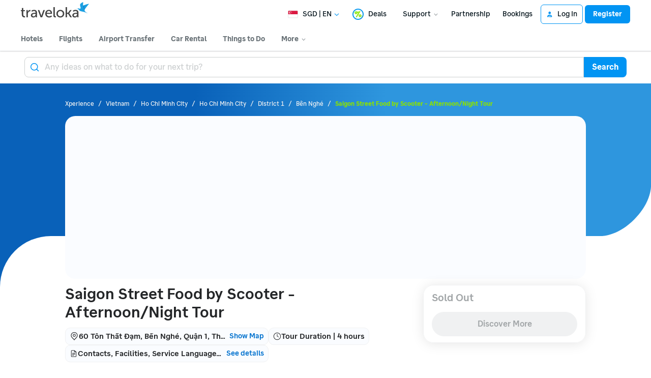

--- FILE ---
content_type: text/html; charset=UTF-8
request_url: https://www.traveloka.com/en-sg/activities/vietnam/product/saigon-street-food-by-scooter-afternoonnight-tour-2001798091577
body_size: 2132
content:
<!DOCTYPE html>
<html lang="en">
<head>
    <meta charset="utf-8">
    <meta name="viewport" content="width=device-width, initial-scale=1">
    <title></title>
    <style>
        body {
            font-family: "Arial";
        }
    </style>
    <script type="text/javascript">
    window.awsWafCookieDomainList = ['www.traveloka.com','m.traveloka.com'];
    window.gokuProps = {
"key":"AQIDAHjcYu/GjX+QlghicBgQ/7bFaQZ+m5FKCMDnO+vTbNg96AH8rhIMJ+z/0ZlnwNGCUsFTAAAAfjB8BgkqhkiG9w0BBwagbzBtAgEAMGgGCSqGSIb3DQEHATAeBglghkgBZQMEAS4wEQQM0xF1depSHZO07bzbAgEQgDtkDWjfu/iA1FFovrm1DbICsUAV04yfVyp7MT61DYp7EWM6jDnLUg9RkBp27QieKrX3EpH4gWzcP8WQoA==",
          "iv":"EkQVcAAe1AAAAXz9",
          "context":"nCUVuI2VS/hyD/FdM9c899VNG5xqCkVSW3DkDYHBzWpvTTyB+RUpFuaipbzIQLnFezVfO5eVjJ0Qel23e/7WALdvMdeMVGMhmODllKdCkXmGHAUU7yaF1bEIpMjdq62SawuniiPG+37PnmZ/zOTVWHrGL4ZdT6shdFuxLX+P0r8r9DdrCNtb6nExcqCn0C3whd48pb+543wRhX3B4PgU05uHAmC69ciGHQ7KvL7/8T0enQGhS9+Uhe84Qq+c2KsG1iqv4YZbLvaJp2BQ/nSKi0CUiOCj/BNkiUrRe44wa+O6I9as/Uw5pI0ltnWLGGfrRMvJ+xR3vr34qZRpYAz+7e+gqwGzLHlImVsqI0E+RX1sL92nuuhtnqc0SDid33286b7OpwD2oArxSpsjgEb5ro3syX8SvrXru8b3HA/J7Cwwh71Sm0eyvsHgaqNP1ICzOrmJ3lvmu1WmEVyPQwoKxsCYTM5d6oSLz1pHB2oaMgzzZOhc2hRbBdY2kRU0b3eHW6QSaYMJMaNl3ouZ/i77PwaKa/41n6r5wYTLR/SM4mpMLs74CJviWwlwtjsQ4lQzuAtVETwLL95/HYQSiMqEvCMeEgqmeJalL8SGCtaphWssn1yGvgUAHsZ61EYiGFPlNqLg5DqQqhNg86u6F56mti39sYN5iDn4eDxGDD1yTgH550C++oAREN1kOX8="
};
    </script>
    <script src="https://d9253bf4bdfd.337f8b16.us-east-2.token.awswaf.com/d9253bf4bdfd/1fcfec27aa97/6aa277b79c26/challenge.js"></script>
</head>
<body>
    <div id="challenge-container"></div>
    <script type="text/javascript">
        AwsWafIntegration.saveReferrer();
        AwsWafIntegration.checkForceRefresh().then((forceRefresh) => {
            if (forceRefresh) {
                AwsWafIntegration.forceRefreshToken().then(() => {
                    window.location.reload(true);
                });
            } else {
                AwsWafIntegration.getToken().then(() => {
                    window.location.reload(true);
                });
            }
        });
    </script>
    <noscript>
        <h1>JavaScript is disabled</h1>
        In order to continue, we need to verify that you're not a robot.
        This requires JavaScript. Enable JavaScript and then reload the page.
    </noscript>
</body>
</html>

--- FILE ---
content_type: text/html; charset=utf-8
request_url: https://www.traveloka.com/en-sg/activities/vietnam/product/saigon-street-food-by-scooter-afternoonnight-tour-2001798091577
body_size: 67579
content:
<!DOCTYPE html><html style="height:100%" lang="en-sg"><head><meta charSet="utf-8"/><meta name="viewport" content="width=device-width"/><link rel="canonical" href="https://www.traveloka.com/en-sg/activities/vietnam/product/saigon-street-food-by-scooter-afternoonnight-tour-2001798091577"/><link rel="alternate" hrefLang="id" href="https://www.traveloka.com/id-id/activities/vietnam/product/saigon-street-food-by-scooter-afternoonnight-tour-2001798091577"/><link rel="alternate" hrefLang="en-id" href="https://www.traveloka.com/en-id/activities/vietnam/product/saigon-street-food-by-scooter-afternoonnight-tour-2001798091577"/><link rel="alternate" hrefLang="en-us" href="https://www.traveloka.com/en-en/activities/vietnam/product/saigon-street-food-by-scooter-afternoonnight-tour-2001798091577"/><link rel="alternate" hrefLang="en-my" href="https://www.traveloka.com/en-my/activities/vietnam/product/saigon-street-food-by-scooter-afternoonnight-tour-2001798091577"/><link rel="alternate" hrefLang="ms" href="https://www.traveloka.com/ms-my/activities/vietnam/product/saigon-street-food-by-scooter-afternoonnight-tour-2001798091577"/><link rel="alternate" hrefLang="en-ph" href="https://www.traveloka.com/en-ph/activities/vietnam/product/saigon-street-food-by-scooter-afternoonnight-tour-2001798091577"/><link rel="alternate" hrefLang="en-sg" href="https://www.traveloka.com/en-sg/activities/vietnam/product/saigon-street-food-by-scooter-afternoonnight-tour-2001798091577"/><link rel="alternate" hrefLang="en-th" href="https://www.traveloka.com/en-th/activities/vietnam/product/saigon-street-food-by-scooter-afternoonnight-tour-2001798091577"/><link rel="alternate" hrefLang="th" href="https://www.traveloka.com/th-th/activities/vietnam/product/saigon-street-food-by-scooter-afternoonnight-tour-2001798091577"/><link rel="alternate" hrefLang="vi" href="https://www.traveloka.com/vi-vn/activities/vietnam/product/saigon-street-food-by-scooter-afternoonnight-tour-2001798091577"/><link rel="alternate" hrefLang="en-vn" href="https://www.traveloka.com/en-vn/activities/vietnam/product/saigon-street-food-by-scooter-afternoonnight-tour-2001798091577"/><link rel="alternate" hrefLang="en-au" href="https://www.traveloka.com/en-au/activities/vietnam/product/saigon-street-food-by-scooter-afternoonnight-tour-2001798091577"/><link rel="alternate" hrefLang="en-kr" href="https://www.traveloka.com/en-kr/activities/vietnam/product/saigon-street-food-by-scooter-afternoonnight-tour-2001798091577"/><link rel="alternate" hrefLang="ko" href="https://www.traveloka.com/ko-kr/activities/vietnam/product/saigon-street-food-by-scooter-afternoonnight-tour-2001798091577"/><link rel="alternate" hrefLang="en-jp" href="https://www.traveloka.com/en-jp/activities/vietnam/product/saigon-street-food-by-scooter-afternoonnight-tour-2001798091577"/><link rel="alternate" hrefLang="ja" href="https://www.traveloka.com/ja-jp/activities/vietnam/product/saigon-street-food-by-scooter-afternoonnight-tour-2001798091577"/><link rel="alternate" hrefLang="zh" href="https://www.traveloka.com/zh-my/activities/vietnam/product/saigon-street-food-by-scooter-afternoonnight-tour-2001798091577"/><link rel="alternate" hrefLang="zh" href="https://www.traveloka.com/zh-tw/activities/vietnam/product/saigon-street-food-by-scooter-afternoonnight-tour-2001798091577"/><link rel="alternate" hrefLang="zh-en" href="https://www.traveloka.com/zh-en/activities/vietnam/product/saigon-street-food-by-scooter-afternoonnight-tour-2001798091577"/><link rel="alternate" hrefLang="zh" href="https://www.traveloka.com/zh-hk/activities/vietnam/product/saigon-street-food-by-scooter-afternoonnight-tour-2001798091577"/><link rel="alternate" hrefLang="en-hk" href="https://www.traveloka.com/en-hk/activities/vietnam/product/saigon-street-food-by-scooter-afternoonnight-tour-2001798091577"/><link rel="alternate" hrefLang="en-tw" href="https://www.traveloka.com/en-tw/activities/vietnam/product/saigon-street-food-by-scooter-afternoonnight-tour-2001798091577"/><title>Saigon Street Food by Scooter - Afternoon/Night Tour  2026 Tickets</title><meta content="Saigon Street Food by Scooter - Afternoon/Night Tour  2026 Tickets" property="og:title"/><meta content="https://ik.imagekit.io/tvlk/xpe-asset/AyJ40ZAo1DOyPyKLZ9c3RGQHTP2oT4ZXW+QmPVVkFQiXFSv42UaHGzSmaSzQ8DO5QIbWPZuF+VkYVRk6gh-Vg4ECbfuQRQ4pHjWJ5Rmbtkk=/2001798091577/Saigon-Street-Food-by-Scooter---Afternoon-Night-Tour--9cc067d2-820d-4bb0-8f12-906318142b1e.png?tr=q-60,c-at_max,w-1280,h-720&amp;_src=imagekit" property="og:image"/><link rel="alternate" href="android-app://com.traveloka.android/traveloka/experience/product/saigon-street-food-by-scooter-afternoonnight-tour/2001798091577/25-03-2017?utm_source=organic&amp;utm_link=%2Fen-sg%2Factivities%2Fvietnam%2Fproduct%2Fsaigon-street-food-by-scooter-afternoonnight-tour-2001798091577&amp;adloc=en-sg&amp;utm_medium=activitiesProduct"/><meta property="al:ios:app_name" content="Traveloka"/><meta property="al:ios:app_store_id" content="898244857"/><meta property="al:ios:url" content="traveloka://experience/product/saigon-street-food-by-scooter-afternoonnight-tour/2001798091577/25-03-2017?utm_source=organic&amp;utm_link=%2Fen-sg%2Factivities%2Fvietnam%2Fproduct%2Fsaigon-street-food-by-scooter-afternoonnight-tour-2001798091577&amp;adloc=en-sg&amp;utm_medium=activitiesProduct"/><script type="text/javascript" src="https://static.queue-it.net/script/queueclient.min.js" nonce="9XYi5HoB8U+11KMEDT470Q=="></script><script data-queueit-c="traveloka" type="text/javascript" src="https://static.queue-it.net/script/queueconfigloader.min.js" nonce="9XYi5HoB8U+11KMEDT470Q=="></script><meta name="next-head-count" content="34"/><meta name="theme-color" content="#0A9AF2"/><link rel="manifest" href="/manifest.json"/><script nonce="9XYi5HoB8U+11KMEDT470Q==">window.WWW_APP_VERSION='release_webxpe_20260115-70232ce37c';</script><style>
    
      @font-face {
        font-family: Godwit;
        src: url(https://d1785e74lyxkqq.cloudfront.net/fonts/GodwitText-Regular.woff2) format('woff2'), url(https://d1785e74lyxkqq.cloudfront.net/fonts/GodwitText-Regular.woff) format('woff');
        font-weight: 400;
        font-style: normal;
        font-display: swap;
      }
    

      @font-face {
        font-family: Godwit;
        src: url(https://d1785e74lyxkqq.cloudfront.net/fonts/GodwitText-Medium.woff2) format('woff2'), url(https://d1785e74lyxkqq.cloudfront.net/fonts/GodwitText-Medium.woff) format('woff');
        font-weight: 500;
        font-style: normal;
        font-display: swap;
      }
    

      @font-face {
        font-family: Godwit;
        src: url(https://d1785e74lyxkqq.cloudfront.net/fonts/GodwitText-SemiBold.woff2) format('woff2'), url(https://d1785e74lyxkqq.cloudfront.net/fonts/GodwitText-SemiBold.woff) format('woff');
        font-weight: 600;
        font-style: normal;
        font-display: swap;
      }
    

      @font-face {
        font-family: Godwit;
        src: url(https://d1785e74lyxkqq.cloudfront.net/fonts/GodwitText-Bold.woff2) format('woff2'), url(https://d1785e74lyxkqq.cloudfront.net/fonts/GodwitText-Bold.woff) format('woff');
        font-weight: 700;
        font-style: normal;
        font-display: swap;
      }
    

      @font-face {
        font-family: Godwit;
        src: url(https://d1785e74lyxkqq.cloudfront.net/fonts/GodwitText-ExtraBold.woff2) format('woff2'), url(https://d1785e74lyxkqq.cloudfront.net/fonts/GodwitText-ExtraBold.woff) format('woff');
        font-weight: 900;
        font-style: normal;
        font-display: swap;
      }
    
    
  </style><style>
  #__next {
    display: flex;
    flex-direction: column;
    height: 100%;
    z-index: 1;
    position: relative;
  }
  [data-subtree] {
    display: block;
  }
  * {
    font-variant-ligatures: none !important;
  }
  body { -webkit-font-smoothing: antialiased; -moz-osx-font-smoothing: grayscale; }
  ::-ms-reveal {
    display: none;
  }
</style><script nonce="9XYi5HoB8U+11KMEDT470Q==" id="debug">!function(){try{var a=history.replaceState,t=location.pathname+location.search;history.replaceState=function(){const e=arguments[2].replace(/(\#.*)/,""),c="/en-en"+e,o="/en-en"+e.replace(/^\/\?/,"?");c!=t&&o!=t&&a.apply(history,arguments)}}catch(a){}}();</script><style id="react-native-stylesheet">[stylesheet-group="0"]{}
html{-ms-text-size-adjust:100%;-webkit-text-size-adjust:100%;-webkit-tap-highlight-color:rgba(0,0,0,0);}
body{margin:0;}
button::-moz-focus-inner,input::-moz-focus-inner{border:0;padding:0;}
input::-webkit-inner-spin-button,input::-webkit-outer-spin-button,input::-webkit-search-cancel-button,input::-webkit-search-decoration,input::-webkit-search-results-button,input::-webkit-search-results-decoration{display:none;}
[stylesheet-group="0.1"]{}
:focus:not([data-focusvisible-polyfill]){outline: none;}
[stylesheet-group="0.5"]{}
.css-4rbku5{background-color:rgba(0,0,0,0.00);color:inherit;font:inherit;list-style:none;margin-bottom:0px;margin-left:0px;margin-right:0px;margin-top:0px;text-align:inherit;text-decoration:none;}
.css-18t94o4{cursor:pointer;}
[stylesheet-group="1"]{}
.css-1dbjc4n{-ms-flex-align:stretch;-ms-flex-direction:column;-ms-flex-negative:0;-ms-flex-preferred-size:auto;-webkit-align-items:stretch;-webkit-box-align:stretch;-webkit-box-direction:normal;-webkit-box-orient:vertical;-webkit-flex-basis:auto;-webkit-flex-direction:column;-webkit-flex-shrink:0;align-items:stretch;border:0 solid black;box-sizing:border-box;display:-webkit-box;display:-moz-box;display:-ms-flexbox;display:-webkit-flex;display:flex;flex-basis:auto;flex-direction:column;flex-shrink:0;margin-bottom:0px;margin-left:0px;margin-right:0px;margin-top:0px;min-height:0px;min-width:0px;padding-bottom:0px;padding-left:0px;padding-right:0px;padding-top:0px;position:relative;z-index:0;}
.css-901oao{border:0 solid black;box-sizing:border-box;color:rgba(0,0,0,1.00);display:inline;font:14px -apple-system,BlinkMacSystemFont,"Segoe UI",Roboto,Helvetica,Arial,sans-serif;margin-bottom:0px;margin-left:0px;margin-right:0px;margin-top:0px;padding-bottom:0px;padding-left:0px;padding-right:0px;padding-top:0px;white-space:pre-wrap;word-wrap:break-word;}
.css-bfa6kz{max-width:100%;overflow-x:hidden;overflow-y:hidden;text-overflow:ellipsis;white-space:nowrap;}
.css-11aywtz{-moz-appearance:textfield;-webkit-appearance:none;background-color:rgba(0,0,0,0.00);border-bottom-left-radius:0px;border-bottom-right-radius:0px;border-top-left-radius:0px;border-top-right-radius:0px;border:0 solid black;box-sizing:border-box;font:14px -apple-system,BlinkMacSystemFont,"Segoe UI",Roboto,Helvetica,Arial,sans-serif;margin-bottom:0px;margin-left:0px;margin-right:0px;margin-top:0px;padding-bottom:0px;padding-left:0px;padding-right:0px;padding-top:0px;resize:none;}
.css-16my406{color:inherit;font:inherit;white-space:inherit;}
.css-cens5h{-webkit-box-orient:vertical;display:-webkit-box;max-width:100%;overflow-x:hidden;overflow-y:hidden;text-overflow:ellipsis;}
[stylesheet-group="2"]{}
.r-bztko3{overflow-x:visible;overflow-y:visible;}
.r-1f0042m{border-bottom-left-radius:5px;border-bottom-right-radius:5px;border-top-left-radius:5px;border-top-right-radius:5px;}
.r-tuq35u{padding-bottom:4px;padding-left:4px;padding-right:4px;padding-top:4px;}
.r-kdyh1x{border-bottom-left-radius:6px;border-bottom-right-radius:6px;border-top-left-radius:6px;border-top-right-radius:6px;}
.r-1udh08x{overflow-x:hidden;overflow-y:hidden;}
.r-6koalj{display:-webkit-box;display:-moz-box;display:-ms-flexbox;display:-webkit-flex;display:flex;}
.r-rs99b7{border-bottom-width:1px;border-left-width:1px;border-right-width:1px;border-top-width:1px;}
.r-qpntkw{padding-bottom:6px;padding-left:6px;padding-right:6px;padding-top:6px;}
.r-1yadl64{border-bottom-width:0px;border-left-width:0px;border-right-width:0px;border-top-width:0px;}
.r-1cis278{margin-bottom:-1px;margin-left:-1px;margin-right:-1px;margin-top:-1px;}
.r-t60dpp{padding-bottom:0px;padding-left:0px;padding-right:0px;padding-top:0px;}
.r-17gur6a{border-bottom-left-radius:0px;border-bottom-right-radius:0px;border-top-left-radius:0px;border-top-right-radius:0px;}
.r-edyy15{padding-bottom:8px;padding-left:8px;padding-right:8px;padding-top:8px;}
.r-13awgt0{-ms-flex:1 1 0%;-webkit-flex:1;flex:1;}
.r-xoduu5{display:-webkit-inline-box;display:-moz-inline-box;display:-ms-inline-flexbox;display:-webkit-inline-flex;display:inline-flex;}
.r-6413gk{display:-ms-grid;display:grid;}
.r-y47klf{border-bottom-left-radius:20px;border-bottom-right-radius:20px;border-top-left-radius:20px;border-top-right-radius:20px;}
.r-1867qdf{border-bottom-left-radius:16px;border-bottom-right-radius:16px;border-top-left-radius:16px;border-top-right-radius:16px;}
.r-1dzdj1l{border-bottom-left-radius:10px;border-bottom-right-radius:10px;border-top-left-radius:10px;border-top-right-radius:10px;}
.r-nsbfu8{padding-bottom:16px;padding-left:16px;padding-right:16px;padding-top:16px;}
.r-cpet4d{border-bottom-left-radius:999px;border-bottom-right-radius:999px;border-top-left-radius:999px;border-top-right-radius:999px;}
.r-zhp00w{padding-bottom:2px;padding-left:2px;padding-right:2px;padding-top:2px;}
.r-1qsk4np{overflow-x:clip;overflow-y:clip;}
.r-awg2lu{border-bottom-color:rgba(240,241,242,1.00);border-left-color:rgba(240,241,242,1.00);border-right-color:rgba(240,241,242,1.00);border-top-color:rgba(240,241,242,1.00);}
.r-xyw6el{padding-bottom:12px;padding-left:12px;padding-right:12px;padding-top:12px;}
.r-sdzlij{border-bottom-left-radius:9999px;border-bottom-right-radius:9999px;border-top-left-radius:9999px;border-top-right-radius:9999px;}
.r-1l31rp8{border-bottom-color:rgba(205,208,209,1.00);border-left-color:rgba(205,208,209,1.00);border-right-color:rgba(205,208,209,1.00);border-top-color:rgba(205,208,209,1.00);}
[stylesheet-group="2.1"]{}
.r-1jgb5lz{margin-left:auto;margin-right:auto;}
.r-r0h9e2{margin-bottom:0px;margin-top:0px;}
.r-1e081e0{padding-left:12px;padding-right:12px;}
.r-oyd9sg{padding-bottom:4px;padding-top:4px;}
.r-1pn2ns4{padding-left:8px;padding-right:8px;}
.r-5njf8e{padding-bottom:8px;padding-top:8px;}
.r-ymttw5{padding-left:16px;padding-right:16px;}
.r-1w50u8q{padding-bottom:10px;padding-top:10px;}
.r-s1qlax{padding-left:4px;padding-right:4px;}
.r-1p6iasa{margin-bottom:4px;margin-top:4px;}
.r-tvv088{padding-bottom:20px;padding-top:20px;}
.r-1guathk{padding-left:24px;padding-right:24px;}
.r-1isvc74{padding-left:calc((100% - clamp(960px, 80vw, 1200px)) / 2);padding-right:calc((100% - clamp(960px, 80vw, 1200px)) / 2);}
.r-1yzf0co{padding-bottom:16px;padding-top:16px;}
.r-1f1sjgu{padding-bottom:12px;padding-top:12px;}
.r-hrzydr{margin-bottom:2px;margin-top:2px;}
.r-pw2am6{margin-bottom:24px;margin-top:24px;}
.r-usiww2{margin-bottom:12px;margin-top:12px;}
.r-c8eef1{margin-bottom:8px;margin-top:8px;}
.r-1hy1u7s{margin-left:24px;margin-right:24px;}
[stylesheet-group="2.2"]{}
.r-ipm5af{top:0px;}
.r-13qz1uu{width:100%;}
.r-8ny0jo{z-index:101;}
.r-iy1yoi{-moz-transition:all ease 200ms;-webkit-transition:all ease 200ms;transition:all ease 200ms;}
.r-1awozwy{-ms-flex-align:center;-webkit-align-items:center;-webkit-box-align:center;align-items:center;}
.r-1777fci{-ms-flex-pack:center;-webkit-box-pack:center;-webkit-justify-content:center;justify-content:center;}
.r-u8s1d{position:absolute;}
.r-82yag{min-width:1222px;}
.r-wy61xf{height:72px;}
.r-184en5c{z-index:1;}
.r-14lw9ot{background-color:rgba(255,255,255,1.00);}
.r-10gryf7{min-height:56px;}
.r-18u37iz{-ms-flex-direction:row;-webkit-box-direction:normal;-webkit-box-orient:horizontal;-webkit-flex-direction:row;flex-direction:row;}
.r-1wtj0ep{-ms-flex-pack:justify;-webkit-box-pack:justify;-webkit-justify-content:space-between;justify-content:space-between;}
.r-17yavnb{width:1222px;}
.r-1b7u577{margin-right:12px;}
.r-1r8g8re{height:36px;}
.r-lrvibr{-moz-user-select:none;-ms-user-select:none;-webkit-user-select:none;user-select:none;}
.r-fdjqy7{text-align:left;}
.r-633pao{pointer-events:none!important;}
.r-1euycsn{-ms-flex-direction:row-reverse;-webkit-box-direction:reverse;-webkit-box-orient:horizontal;-webkit-flex-direction:row-reverse;flex-direction:row-reverse;}
.r-q3we1{margin-top:-4px;}
.r-j76wpu{top:100%;}
.r-b4qz5r{box-shadow:0px 4px 10px rgba(3,18,26,0.15);}
.r-4k2abt{-webkit-transform-origin:top center;transform-origin:top center;}
.r-1ep47lj{-webkit-transition-duration:300ms;transition-duration:300ms;}
.r-1clhhh9{-moz-transition-property:all;-webkit-transition-property:all;transition-property:all;}
.r-1ftll1t{-webkit-transition-timing-function:ease-out;transition-timing-function:ease-out;}
.r-1kb76zh{margin-right:8px;}
.r-1q142lx{-ms-flex-negative:0;-webkit-flex-shrink:0;flex-shrink:0;}
.r-1pi2tsx{height:100%;}
.r-bnwqim{position:relative;}
.r-13hce6t{margin-left:4px;}
.r-eafdt9{-webkit-transition-duration:0.15s;transition-duration:0.15s;}
.r-1i6wzkk{-moz-transition-property:opacity;-webkit-transition-property:opacity;transition-property:opacity;}
.r-1loqt21{cursor:pointer;}
.r-1otgn73{-ms-touch-action:manipulation;touch-action:manipulation;}
.r-10paoce{outline-width:0px;}
.r-1vonz36{clip:rect(0,0,0,0);}
.r-109y4c4{height:1px;}
.r-3s2u2q{white-space:nowrap;}
.r-92ng3h{width:1px;}
.r-uh8wd5{font-family:Godwit,NotoSansJP,-apple-system,BlinkMacSystemFont,Segoe UI,Roboto,Arial,sans-serif,Apple Color Emoji,Segoe UI Emoji,Segoe UI Symbol;}
.r-b88u0q{font-weight:700;}
.r-q4m81j{text-align:center;}
.r-1o4mh9l{font-size:0.875rem;}
.r-f0eezp{line-height:1rem;}
.r-1ugchlj{height:44px;}
.r-tzz3ar{-ms-flex-wrap:nowrap;-webkit-box-lines:nowrap;-webkit-flex-wrap:nowrap;flex-wrap:nowrap;}
.r-1ktosi0{max-width:1222px;}
.r-mrxtjd{min-width:720px;}
.r-88pszg{margin-right:16px;}
.r-1e2svnr{z-index:90;}
.r-1g40b8q{z-index:3;}
.r-16y2uox{-ms-flex-positive:1;-webkit-box-flex:1;-webkit-flex-grow:1;flex-grow:1;}
.r-18kxxzh{-ms-flex-positive:0;-webkit-box-flex:0;-webkit-flex-grow:0;flex-grow:0;}
.r-1jj8364{margin-left:auto;}
.r-1eey0nk{max-width:1100px;}
.r-1p0dtai{bottom:0px;}
.r-1d2f490{left:0px;}
.r-zchlnj{right:0px;}
.r-1wyyakw{z-index:-1;}
.r-5qlx7g{border-bottom-left-radius:8px;}
.r-1vznrp2{border-top-left-radius:8px;}
.r-bcqeeo{min-width:0px;}
.r-1ny4l3l{outline-style:none;}
.r-1b43r93{font-size:14px;}
.r-1kfrs79{font-weight:600;}
.r-rjixqe{line-height:20px;}
.r-13n6l4s::-webkit-input-placeholder{color:rgba(205,208,209,1.00);opacity:1;}
.r-13n6l4s::-moz-placeholder{color:rgba(205,208,209,1.00);opacity:1;}
.r-13n6l4s:-ms-input-placeholder{color:rgba(205,208,209,1.00);opacity:1;}
.r-13n6l4s::placeholder{color:rgba(205,208,209,1.00);opacity:1;}
.r-1ow6zhx{margin-left:16px;}
.r-qtfnoi{min-width:140px;}
.r-nefvgx{border-bottom-right-radius:8px;}
.r-3f7b68{border-top-right-radius:8px;}
.r-11wrixw{margin-left:0px;}
.r-lchren{margin-right:auto;}
.r-64el8z{min-width:52px;}
.r-cygvgh{font-size:1rem;}
.r-1iukymi{line-height:1.5rem;}
.r-mhq21c{min-width:960px;}
.r-1rh689f{background-image:-webkit-linear-gradient(90deg, rgba(9,97,185,1) 30%, rgba(46,150,222,1) calc(100% - 522px));background-image:-moz-linear-gradient(90deg, rgba(9,97,185,1) 30%, rgba(46,150,222,1) calc(100% - 522px));background-image:linear-gradient(90deg, rgba(9,97,185,1) 30%, rgba(46,150,222,1) calc(100% - 522px));}
.r-15t03lg{background-image:url(https://d1785e74lyxkqq.cloudfront.net/_next/static/v4.6.0/b/b4538470b37dc54108c59d3f59c8a348.svg), url(https://d1785e74lyxkqq.cloudfront.net/_next/static/v4.6.0/9/9e53a3b8e03225c35c727b1787b12c1d.svg), -webkit-linear-gradient(90deg, rgba(9,97,185,1) 30%, rgba(46,150,222,1) calc(100% - 522px));background-image:url(https://d1785e74lyxkqq.cloudfront.net/_next/static/v4.6.0/b/b4538470b37dc54108c59d3f59c8a348.svg), url(https://d1785e74lyxkqq.cloudfront.net/_next/static/v4.6.0/9/9e53a3b8e03225c35c727b1787b12c1d.svg), -moz-linear-gradient(90deg, rgba(9,97,185,1) 30%, rgba(46,150,222,1) calc(100% - 522px));background-image:url(https://d1785e74lyxkqq.cloudfront.net/_next/static/v4.6.0/b/b4538470b37dc54108c59d3f59c8a348.svg), url(https://d1785e74lyxkqq.cloudfront.net/_next/static/v4.6.0/9/9e53a3b8e03225c35c727b1787b12c1d.svg), linear-gradient(90deg, rgba(9,97,185,1) 30%, rgba(46,150,222,1) calc(100% - 522px));}
.r-13veryv{background-position:left -50px, right -50px, left top;}
.r-xdusmi{background-repeat:no-repeat, no-repeat, no-repeat;}
.r-17smf55{background-size:auto, auto, 100% 300px;}
.r-7wfac1{-moz-transition:opacity 1s;-webkit-transition:opacity 1s;transition:opacity 1s;}
.r-417010{z-index:0;}
.r-naqdck{height:calc(100% - 300px);}
.r-39eugc{top:300px;}
.r-1d09ksm{-ms-flex-align:baseline;-webkit-align-items:baseline;-webkit-box-align:baseline;align-items:baseline;}
.r-1w6e6rj{-ms-flex-wrap:wrap;-webkit-box-lines:multiple;-webkit-flex-wrap:wrap;flex-wrap:wrap;}
.r-1h0z5md{-ms-flex-pack:start;-webkit-box-pack:start;-webkit-justify-content:flex-start;justify-content:flex-start;}
.r-19lq7b1{top:16px;}
.r-1w9mtv9{font-variant:tabular-nums;}
.r-13wfysu{-webkit-text-decoration-line:none;text-decoration-line:none;}
.r-15tef7g{font-family:Godwit,NotoSans,NotoSansJP,-apple-system,BlinkMacSystemFont,"Segoe UI",Roboto,Helvetica,Arial,sans-serif;}
.r-1enofrn{font-size:12px;}
.r-majxgm{font-weight:500;}
.r-1cwl3u0{line-height:16px;}
.r-iphfwy{padding-bottom:4px;}
.r-1jkjb{margin-left:8px;}
.r-1dqbpge{cursor:-webkit-text;cursor:text;}
.r-1ssbvtb{gap:12px;}
.r-1m2drb0{-ms-grid-columns:1fr auto;grid-template-columns:1fr auto;}
.r-1phaoi1{-ms-grid-columns:1fr 1fr auto;grid-template-columns:1fr 1fr auto;}
.r-np636n{margin-top:64px;}
.r-1sp8lnq{max-width:1200px;}
.r-1db1olo{height:312px;}
.r-todpsx{opacity:0.3;}
.r-1habvwh{-ms-flex-align:start;-webkit-align-items:flex-start;-webkit-box-align:start;align-items:flex-start;}
.r-19yznuf{min-height:52px;}
.r-kzbkwu{padding-bottom:12px;}
.r-zo7nv5{-moz-column-gap:16px;-webkit-column-gap:16px;column-gap:16px;}
.r-hv712p{row-gap:8px;}
.r-hvns9x{max-width:400px;}
.r-1cmwbt1{gap:8px;}
.r-1wbh5a2{-ms-flex-negative:1;-webkit-flex-shrink:1;flex-shrink:1;}
.r-19u6a5r{margin-left:12px;}
.r-labphf{height:-webkit-fit-content;height:-moz-fit-content;height:fit-content;}
.r-1el8sus{min-height:72px;}
.r-1jsugan{min-width:320px;}
.r-gtdqiz{position:-webkit-sticky;position:sticky;}
.r-dngjjt{left:-8px;}
.r-4m99jg{max-width:320px;}
.r-5dsqua{top:-16px;}
.r-1wzrnnt{margin-top:16px;}
.r-1ifxtd0{margin-bottom:16px;}
.r-1niwhzg{background-color:rgba(0,0,0,0.00);}
.r-150rngu{-webkit-overflow-scrolling:touch;}
.r-eqz5dr{-ms-flex-direction:column;-webkit-box-direction:normal;-webkit-box-orient:vertical;-webkit-flex-direction:column;flex-direction:column;}
.r-11yh6sk{overflow-x:hidden;}
.r-1rnoaur{overflow-y:auto;}
.r-1sncvnh{-webkit-transform:translateZ(0px);transform:translateZ(0px);}
.r-1pz39u2{-ms-flex-item-align:stretch;-ms-grid-row-align:stretch;-webkit-align-self:stretch;align-self:stretch;}
.r-usgzl9{width:44px;}
.r-tbmifm{height:12px;}
.r-z80fyv{height:20px;}
.r-19wmn03{width:20px;}
.r-kicko2{border-top-left-radius:4px;}
.r-notknq{border-top-right-radius:4px;}
.r-1h2t8mc{width:0px;}
.r-k200y{-ms-flex-item-align:start;-webkit-align-self:flex-start;align-self:flex-start;}
.r-j2kj52{padding-right:12px;}
.r-1s2bzr4{margin-top:12px;}
.r-6t5ypu{border-bottom-left-radius:4px;}
.r-1dpl46z{border-bottom-right-radius:4px;}
.r-1or9b2r{height:10px;}
.r-k1fkm9{-webkit-animation-name:r-1l9b1p3;animation-name:r-1l9b1p3;}
@-webkit-keyframes r-1l9b1p3{from{-webkit-transform:translate3d(-100%, 0, 0);transform:translate3d(-100%, 0, 0);}to{-webkit-transform:translate3d(100%, 0, 0);transform:translate3d(100%, 0, 0);}}
@keyframes r-1l9b1p3{from{-webkit-transform:translate3d(-100%, 0, 0);transform:translate3d(-100%, 0, 0);}to{-webkit-transform:translate3d(100%, 0, 0);transform:translate3d(100%, 0, 0);}}
.r-1nxhmzv{margin-bottom:28px;}
.r-1no09lo{margin-top:28px;}
.r-1fdih9r{gap:24px;}
.r-e6ktq0{gap:32px;}
.r-15zivkp{margin-bottom:4px;}
.r-mhe3cw{z-index:10;}
.r-6gpygo{margin-bottom:12px;}
.r-1q52ik8{border-bottom-color:rgba(205,208,209,1.00);}
.r-qklmqi{border-bottom-width:1px;}
.r-h3s6tt{height:48px;}
.r-da5iq2{box-shadow:0px 1px 2px rgba(3,18,26,0.20);}
.r-x03415{min-height:256px;}
.r-erd55g{height:300px;}
.r-1v1z2uz{margin-top:32px;}
.r-11rk87y{padding-bottom:32px;}
.r-1vo5lcr{border-bottom-color:rgba(242,243,243,1.00);}
.r-7uf695{border-bottom-color:rgba(240,241,242,1.00);}
.r-1mlwlqe{-ms-flex-preferred-size:auto;-webkit-flex-basis:auto;flex-basis:auto;}
.r-vvn4in{background-position:center;}
.r-u6sd8q{background-repeat:no-repeat;}
.r-4gszlv{background-size:cover;}
.r-14qw7yl{-webkit-transition-duration:200ms;transition-duration:200ms;}
.r-1y8j8rn{-moz-transition-property:height;-webkit-transition-property:height;transition-property:height;}
.r-1epzjrm{border-top-color:rgba(240,241,242,1.00);}
.r-5kkj8d{border-top-width:1px;}
.r-1ud240a{color:rgba(104,113,118,1.00);}
.r-ttdzmv{padding-top:12px;}
.r-lltvgl{overflow-x:auto;}
.r-buy8e9{overflow-y:hidden;}
.r-2eszeu::-webkit-scrollbar{display:none}
.r-2eszeu{scrollbar-width:none;}
.r-xd6kpl{padding-bottom:8px;}
.r-tskmnb{padding-top:8px;}
.r-1bymd8e{margin-top:2px;}
.r-1gle5yg{color:rgba(0,113,206,1.00);}
.r-1wv73ep{-ms-flex-item-align:baseline;-webkit-align-self:baseline;align-self:baseline;}
.r-11nfnuw{padding-top:48px;}
.r-153gxq9{border-bottom-color:rgba(247,252,222,1.00);}
.r-pezta{z-index:5;}
.r-xllap1{max-width:20%;}
.r-1t3lhib{max-width:calc(20% - 12px);}
.r-1j6l8hp{width:20%;}
.r-5oul0u{margin-bottom:8px;}
.r-f4gmv6{gap:16px;}
.r-zd98yo{margin-bottom:32px;}
.r-10fj5tc{margin-top:48px;}
.r-fd4yh7{padding-top:32px;}
.r-1kihuf0{-ms-flex-item-align:center;-ms-grid-row-align:center;-webkit-align-self:center;align-self:center;}
.r-1lmk1r6{-webkit-backdrop-filter:blur(6px);backdrop-filter:blur(6px);}
.r-7xmw5f{width:-webkit-fit-content;width:-moz-fit-content;width:fit-content;}
.r-1moh23t{bottom:16px;}
.r-1xcajam{position:fixed;}
.r-136ojw6{z-index:2;}
.r-lyji3w{-moz-transition:left 400ms;-webkit-transition:left 400ms;transition:left 400ms;}
.r-aoullt{background-color:rgba(28,41,48,1.00);}
.r-1l7z4oj{padding-bottom:16px;}
.r-bqdgw5{padding-top:56px;}
.r-169s5xo{margin-bottom:100px;}
.r-1o44xyg{background-color:rgba(53,65,72,1.00);}
.r-jwli3a{color:rgba(255,255,255,1.00);}
.r-1blnp2b{width:72px;}
.r-b8tw3c{width:33.33%;}
.r-1ebb2ja{list-style:none;}
.r-nzoivv{opacity:0.65;}
.r-1peese0{margin-bottom:24px;}
.r-1mnahxq{margin-top:0px;}
.r-ypl6q8{opacity:0.15;}</style><link nonce="9XYi5HoB8U+11KMEDT470Q==" rel="preload" as="script" href="https://cdnjs.cloudflare.com/polyfill/v3/polyfill.min.js?features=Intl.RelativeTimeFormat%2CIntl.PluralRules%2CIntl.PluralRules.~locale.en%2CIntl.NumberFormat%2CIntl.NumberFormat.~locale.en%2CIntl.Locale%2CIntl.getCanonicalLocales%2CResizeObserver%2CObject.fromEntries&amp;flags=gated"/><script nonce="9XYi5HoB8U+11KMEDT470Q==" src="https://cdnjs.cloudflare.com/polyfill/v3/polyfill.min.js?features=Intl.RelativeTimeFormat%2CIntl.PluralRules%2CIntl.PluralRules.~locale.en%2CIntl.NumberFormat%2CIntl.NumberFormat.~locale.en%2CIntl.Locale%2CIntl.getCanonicalLocales%2CResizeObserver%2CObject.fromEntries&amp;flags=gated" defer=""></script><link rel="preconnect" href="https://cdnjs.cloudflare.com" crossorigin="anonymous"/><script nonce="9XYi5HoB8U+11KMEDT470Q==">
                        window.ddjskey='E88F1396B321CF6A0EC81AFA7E00D8';
                        window.ddoptions='{"endpoint":"www.traveloka.com/js/","ajaxListenerPath":["www.traveloka.com","/api"],"replayAfterChallenge":true}';</script><script nonce="9XYi5HoB8U+11KMEDT470Q==" src="/tags.js" async=""></script><script nonce="9XYi5HoB8U+11KMEDT470Q==" src="https://d9253bf4bdfd.edge.sdk.awswaf.com/d9253bf4bdfd/1fcfec27aa97/challenge.compact.js" defer=""></script><link rel="icon" href="/favicon.ico"/><style>
p {
  margin: 0;
  padding: 0;
}</style><style>
#__next { 
  overflow: unset;
}</style><noscript data-n-css="9XYi5HoB8U+11KMEDT470Q=="></noscript><script defer="" nonce="9XYi5HoB8U+11KMEDT470Q==" crossorigin="anonymous" nomodule="" src="https://d1785e74lyxkqq.cloudfront.net/_next/static/chunks/polyfills-42372ed130431b0a.js"></script><script src="https://d1785e74lyxkqq.cloudfront.net/_next/static/v4.6.0/js/webpack-c374e7cd25bc.js" nonce="9XYi5HoB8U+11KMEDT470Q==" defer="" crossorigin="anonymous"></script><script src="https://d1785e74lyxkqq.cloudfront.net/_next/static/v4.6.0/js/framework-e4b3734ecf87.js" nonce="9XYi5HoB8U+11KMEDT470Q==" defer="" crossorigin="anonymous"></script><script src="https://d1785e74lyxkqq.cloudfront.net/_next/static/v4.6.0/js/main-61b4323786f5.js" nonce="9XYi5HoB8U+11KMEDT470Q==" defer="" crossorigin="anonymous"></script><script src="https://d1785e74lyxkqq.cloudfront.net/_next/static/v4.6.0/js/page-2888-cfaf7a98c1b2.js" nonce="9XYi5HoB8U+11KMEDT470Q==" defer="" crossorigin="anonymous"></script><script src="https://d1785e74lyxkqq.cloudfront.net/_next/static/v4.6.0/js/b99f0984-e4767160054f.js" nonce="9XYi5HoB8U+11KMEDT470Q==" defer="" crossorigin="anonymous"></script><script src="https://d1785e74lyxkqq.cloudfront.net/_next/static/v4.6.0/js/4707-2fd13d3e63c6.js" nonce="9XYi5HoB8U+11KMEDT470Q==" defer="" crossorigin="anonymous"></script><script src="https://d1785e74lyxkqq.cloudfront.net/_next/static/v4.6.0/js/823-2792852e443d.js" nonce="9XYi5HoB8U+11KMEDT470Q==" defer="" crossorigin="anonymous"></script><script src="https://d1785e74lyxkqq.cloudfront.net/_next/static/v4.6.0/js/6383-faf43d4b82d1.js" nonce="9XYi5HoB8U+11KMEDT470Q==" defer="" crossorigin="anonymous"></script><script src="https://d1785e74lyxkqq.cloudfront.net/_next/static/v4.6.0/js/8864-61421aade372.js" nonce="9XYi5HoB8U+11KMEDT470Q==" defer="" crossorigin="anonymous"></script><script src="https://d1785e74lyxkqq.cloudfront.net/_next/static/v4.6.0/js/4278-494c70148610.js" nonce="9XYi5HoB8U+11KMEDT470Q==" defer="" crossorigin="anonymous"></script><script src="https://d1785e74lyxkqq.cloudfront.net/_next/static/v4.6.0/js/5826-c81ed0df63b4.js" nonce="9XYi5HoB8U+11KMEDT470Q==" defer="" crossorigin="anonymous"></script><script src="https://d1785e74lyxkqq.cloudfront.net/_next/static/v4.6.0/js/4798-50b0ad0c74cf.js" nonce="9XYi5HoB8U+11KMEDT470Q==" defer="" crossorigin="anonymous"></script><script src="https://d1785e74lyxkqq.cloudfront.net/_next/static/v4.6.0/js/1896-c87a26dc60bc.js" nonce="9XYi5HoB8U+11KMEDT470Q==" defer="" crossorigin="anonymous"></script><script src="https://d1785e74lyxkqq.cloudfront.net/_next/static/v4.6.0/js/1587-2a43005eb909.js" nonce="9XYi5HoB8U+11KMEDT470Q==" defer="" crossorigin="anonymous"></script><script src="https://d1785e74lyxkqq.cloudfront.net/_next/static/v4.6.0/js/8429-ebdb9177cf13.js" nonce="9XYi5HoB8U+11KMEDT470Q==" defer="" crossorigin="anonymous"></script><script src="https://d1785e74lyxkqq.cloudfront.net/_next/static/v4.6.0/js/1682-dbb751946d56.js" nonce="9XYi5HoB8U+11KMEDT470Q==" defer="" crossorigin="anonymous"></script><script src="https://d1785e74lyxkqq.cloudfront.net/_next/static/v4.6.0/js/4489-edf889f4db79.js" nonce="9XYi5HoB8U+11KMEDT470Q==" defer="" crossorigin="anonymous"></script><script src="https://d1785e74lyxkqq.cloudfront.net/_next/static/v4.6.0/js/9386-296c2c740ec8.js" nonce="9XYi5HoB8U+11KMEDT470Q==" defer="" crossorigin="anonymous"></script><script src="https://d1785e74lyxkqq.cloudfront.net/_next/static/v4.6.0/js/9962-f325377b9c62.js" nonce="9XYi5HoB8U+11KMEDT470Q==" defer="" crossorigin="anonymous"></script><script src="https://d1785e74lyxkqq.cloudfront.net/_next/static/v4.6.0/js/7253-4d8f46ca401f.js" nonce="9XYi5HoB8U+11KMEDT470Q==" defer="" crossorigin="anonymous"></script><script src="https://d1785e74lyxkqq.cloudfront.net/_next/static/v4.6.0/js/8523-150cba065b07.js" nonce="9XYi5HoB8U+11KMEDT470Q==" defer="" crossorigin="anonymous"></script><script src="https://d1785e74lyxkqq.cloudfront.net/_next/static/v4.6.0/js/2655-b8b1920c5159.js" nonce="9XYi5HoB8U+11KMEDT470Q==" defer="" crossorigin="anonymous"></script><script src="https://d1785e74lyxkqq.cloudfront.net/_next/static/v4.6.0/js/5581-25f012a5d506.js" nonce="9XYi5HoB8U+11KMEDT470Q==" defer="" crossorigin="anonymous"></script><script src="https://d1785e74lyxkqq.cloudfront.net/_next/static/v4.6.0/js/6931-5f6731f3e35c.js" nonce="9XYi5HoB8U+11KMEDT470Q==" defer="" crossorigin="anonymous"></script><script src="https://d1785e74lyxkqq.cloudfront.net/_next/static/v4.6.0/js/4905-645d68727520.js" nonce="9XYi5HoB8U+11KMEDT470Q==" defer="" crossorigin="anonymous"></script><script src="https://d1785e74lyxkqq.cloudfront.net/_next/static/v4.6.0/js/3923-7f665c78ec63.js" nonce="9XYi5HoB8U+11KMEDT470Q==" defer="" crossorigin="anonymous"></script><script src="https://d1785e74lyxkqq.cloudfront.net/_next/static/v4.6.0/js/5946-56e6dc898090.js" nonce="9XYi5HoB8U+11KMEDT470Q==" defer="" crossorigin="anonymous"></script><script src="https://d1785e74lyxkqq.cloudfront.net/_next/static/v4.6.0/js/745-e562cd6410a0.js" nonce="9XYi5HoB8U+11KMEDT470Q==" defer="" crossorigin="anonymous"></script><script src="https://d1785e74lyxkqq.cloudfront.net/_next/static/v4.6.0/js/5184-ed3786c2b6ea.js" nonce="9XYi5HoB8U+11KMEDT470Q==" defer="" crossorigin="anonymous"></script><script src="https://d1785e74lyxkqq.cloudfront.net/_next/static/v4.6.0/js/3608-93e762ecf352.js" nonce="9XYi5HoB8U+11KMEDT470Q==" defer="" crossorigin="anonymous"></script><script src="https://d1785e74lyxkqq.cloudfront.net/_next/static/v4.6.0/js/341-c5fb938a9bf2.js" nonce="9XYi5HoB8U+11KMEDT470Q==" defer="" crossorigin="anonymous"></script><script src="https://d1785e74lyxkqq.cloudfront.net/_next/static/v4.6.0/js/page-4446-6662021fe8d6.js" nonce="9XYi5HoB8U+11KMEDT470Q==" defer="" crossorigin="anonymous"></script><script src="https://d1785e74lyxkqq.cloudfront.net/_next/static/build-v4.6.0-webxpe-desktop-release_webxpe_20260115-70232ce37c/_buildManifest.js" nonce="9XYi5HoB8U+11KMEDT470Q==" defer="" crossorigin="anonymous"></script><script src="https://d1785e74lyxkqq.cloudfront.net/_next/static/build-v4.6.0-webxpe-desktop-release_webxpe_20260115-70232ce37c/_ssgManifest.js" nonce="9XYi5HoB8U+11KMEDT470Q==" defer="" crossorigin="anonymous"></script></head><body><div id="__next"><!--$--><div class="css-1dbjc4n" style="background-color:rgba(10,154,242,1.00);border-bottom-right-radius:999px;border-top-right-radius:999px;height:4px;position:fixed;top:0px;width:0px;z-index:1001"></div><div class="css-1dbjc4n r-bztko3 r-ipm5af r-iy1yoi r-13qz1uu r-8ny0jo"><div class="css-1dbjc4n r-1awozwy r-1777fci r-u8s1d r-ipm5af r-13qz1uu"><div class="css-1dbjc4n r-82yag"></div></div><div class="css-1dbjc4n r-wy61xf r-1jgb5lz r-r0h9e2 r-u8s1d r-13qz1uu r-184en5c" style="background-image:linear-gradient(3.141592653589793rad,rgba(3, 18, 26, 0.325) 50%,rgba(3, 18, 26, 0) 100%)"><div class="css-1dbjc4n r-1awozwy r-14lw9ot r-1777fci r-10gryf7 r-82yag r-iy1yoi r-13qz1uu r-184en5c" style="border-bottom-color:rgba(247,249,250,1.00);border-bottom-width:1px;box-shadow:0px 1px 2px rgba(3,18,26,0.20);position:relative"><div class="css-1dbjc4n r-18u37iz r-1wtj0ep r-1e081e0 r-oyd9sg r-17yavnb r-184en5c"><div class="css-1dbjc4n r-1awozwy r-18u37iz"><a href="/en-sg" class="css-4rbku5"><img loading="eager" importance="high" src="https://d1785e74lyxkqq.cloudfront.net/_next/static/v4.6.0/9/97f3e7a54e9c6987283b78e016664776.svg" decoding="async" width="135" height="43" style="object-fit:fill;object-position:50% 50%"/></a></div><div class="css-1dbjc4n r-1awozwy r-18u37iz"><div class="css-1dbjc4n r-1b7u577"><div data-testid="language-currency-dropdown" style="cursor:pointer"><div class="css-1dbjc4n r-1awozwy r-1f0042m r-18u37iz r-1r8g8re r-tuq35u r-lrvibr" data-testid="language-currency-header"><div class="css-1dbjc4n" style="margin-right:4px"><svg width="30" height="20" viewBox="0 0 24 24" fill="none" xmlns="http://www.w3.org/2000/svg" data-id="IcFlagRectangleSg"><rect x="0.75" y="3.75" width="22.5" height="16.5" rx="1.25" fill="white" stroke="#C1C4C6" stroke-width="0.5"></rect><path d="M1 5C1 4.44772 1.44772 4 2 4H22C22.5523 4 23 4.44772 23 5V12H1V5Z" fill="#DA1841"></path><path d="M9.04967 8.02378C9.04967 9.69687 7.69476 11.0518 6.02589 11.0518C4.35701 11.0518 3 9.69687 3 8.02378C3 6.35069 4.35491 5 6.02589 5C7.69687 5 9.04967 6.35491 9.04967 8.02378Z" fill="white"></path><path d="M10.0001 8.02382C10.0001 9.6063 8.72105 10.8832 7.14067 10.8832C5.5603 10.8832 4.28125 9.6063 4.28125 8.02382C4.28125 6.44134 5.56241 5.1665 7.14067 5.1665C8.71894 5.1665 10.0001 6.44766 10.0001 8.02382Z" fill="#DA1841"></path><path d="M6.39903 8.09769L5.98813 7.78372L5.57513 8.09769L5.73527 7.58986L5.32227 7.27589L5.8322 7.278L5.98813 6.76807L6.14617 7.278L6.65399 7.27589L6.24099 7.58986L6.39903 8.09769Z" fill="white"></path><path d="M9.62477 8.09769L9.21176 7.78372L8.80297 8.09769L8.96101 7.58986L8.5459 7.27589L9.05583 7.278L9.21176 6.76807L9.36769 7.278L9.87763 7.27589L9.46673 7.58986L9.62477 8.09769Z" fill="white"></path><path d="M8.01118 6.90302L7.60239 6.58484L7.19149 6.90302L7.34742 6.39308L6.93652 6.08122H7.44435L7.60239 5.57129L7.75832 6.08122L8.26825 6.07912L7.85525 6.39308L8.01118 6.90302Z" fill="white"></path><path d="M7.00352 10.0129L6.59051 9.69891L6.17962 10.0129L6.33766 9.50295L5.92676 9.19109H6.43458L6.59051 8.68115L6.74645 9.19109H7.25638L6.84337 9.50295L7.00352 10.0129Z" fill="white"></path><path d="M9.01997 10.0129L8.60696 9.69891L8.19817 10.0129L8.35621 9.50295L7.94531 9.19109H8.45314L8.60696 8.68115L8.765 9.19109H9.27283L8.86193 9.50295L9.01997 10.0129Z" fill="white"></path></svg></div><div dir="auto" class="css-901oao r-fdjqy7" style="color:rgba(3,18,26,1.00);font-family:Godwit,NotoSansJP,-apple-system,BlinkMacSystemFont,Segoe UI,Roboto,Arial,sans-serif,Apple Color Emoji,Segoe UI Emoji,Segoe UI Symbol;font-size:14px;font-weight:500;line-height:20px">SGD<!-- --> | <!-- -->EN</div><img importance="low" loading="lazy" src="https://d1785e74lyxkqq.cloudfront.net/_next/static/v4.6.0/8/8edcce920c0a18da3100eb7cb980b10c.svg" decoding="async" width="12" height="12" style="margin-left:4px;object-fit:fill;object-position:50% 50%"/></div></div><div class="css-1dbjc4n r-18u37iz r-633pao r-u8s1d r-j76wpu" style="left:-50%;margin-top:4px;-webkit-transform:translateX(-20%);transform:translateX(-20%)"><div class="css-1dbjc4n r-14lw9ot r-kdyh1x r-b4qz5r r-1udh08x r-4k2abt r-1ep47lj r-1clhhh9 r-1ftll1t" style="max-height:75vh;-webkit-transform:scaleY(0);transform:scaleY(0);visibility:hidden;width:auto"><div class="css-1dbjc4n r-4k2abt r-1ep47lj r-1clhhh9 r-1ftll1t" style="opacity:0;-webkit-transform:translateY(16px);transform:translateY(16px)"></div></div></div></div><div class="css-1dbjc4n r-1awozwy r-18u37iz" data-testid="quick-links"><div class="css-1dbjc4n r-kdyh1x r-1kb76zh r-1pn2ns4 r-5njf8e"><a href="https://www.traveloka.com/en-sg/promotion" target="_blank" class="css-4rbku5 r-1awozwy r-6koalj r-1q142lx"><div class="css-1dbjc4n r-1kb76zh"><img loading="eager" importance="low" src="https://ik.imagekit.io/tvlk/image/imageResource/2025/01/05/1736039010989-7595d02099b0647547a9e4e8ec19d408.png?tr=h-24,q-75,w-24" srcSet="https://ik.imagekit.io/tvlk/image/imageResource/2025/01/05/1736039010989-7595d02099b0647547a9e4e8ec19d408.png?tr=h-24,q-75,w-24 1x, https://ik.imagekit.io/tvlk/image/imageResource/2025/01/05/1736039010989-7595d02099b0647547a9e4e8ec19d408.png?tr=dpr-2,h-24,q-75,w-24 2x, https://ik.imagekit.io/tvlk/image/imageResource/2025/01/05/1736039010989-7595d02099b0647547a9e4e8ec19d408.png?tr=dpr-3,h-24,q-75,w-24 3x" decoding="async" width="24" height="24" style="object-fit:fill;object-position:50% 50%"/></div><div dir="auto" class="css-901oao r-fdjqy7" style="color:rgba(3,18,26,1.00);font-family:Godwit,NotoSansJP,-apple-system,BlinkMacSystemFont,Segoe UI,Roboto,Arial,sans-serif,Apple Color Emoji,Segoe UI Emoji,Segoe UI Symbol;font-size:14px;font-weight:500;line-height:20px">Deals</div></a></div><div class="css-1dbjc4n r-1pi2tsx r-1777fci"><div style="cursor:pointer"><div class="css-1dbjc4n r-1awozwy r-kdyh1x r-6koalj r-18u37iz r-1pi2tsx r-1777fci r-ymttw5 r-1w50u8q"><div class="css-1dbjc4n r-bnwqim"><div dir="auto" class="css-901oao r-fdjqy7" style="color:rgba(3,18,26,1.00);font-family:Godwit,NotoSansJP,-apple-system,BlinkMacSystemFont,Segoe UI,Roboto,Arial,sans-serif,Apple Color Emoji,Segoe UI Emoji,Segoe UI Symbol;font-size:14px;font-weight:500;line-height:20px">Support</div></div><div class="css-1dbjc4n r-13hce6t"><svg width="12" height="12" viewBox="0 0 24 24" fill="none" xmlns="http://www.w3.org/2000/svg" data-id="IcSystemChevronDown"><path d="M5.49141 9.44856C5.77671 9.1852 6.21155 9.1851 6.49629 9.43684L6.55098 9.49055L12.0002 15.3939L17.4494 9.49055C17.7304 9.18638 18.2047 9.16767 18.509 9.44856C18.8132 9.72953 18.8319 10.2038 18.551 10.5081L12.551 17.0081C12.409 17.1618 12.2094 17.2493 12.0002 17.2493C11.791 17.2493 11.5914 17.1618 11.4494 17.0081L5.44942 10.5081L5.39962 10.4495C5.17126 10.1457 5.20621 9.71201 5.49141 9.44856Z" fill="#687176"></path></svg></div></div></div><div class="css-1dbjc4n r-18u37iz r-q3we1 r-633pao r-u8s1d r-j76wpu" style="left:0px"><div class="css-1dbjc4n r-14lw9ot r-kdyh1x r-b4qz5r r-1udh08x r-4k2abt r-1ep47lj r-1clhhh9 r-1ftll1t r-13qz1uu" style="-webkit-transform:scaleY(0);transform:scaleY(0);visibility:hidden"><div class="css-1dbjc4n r-4k2abt r-1ep47lj r-1clhhh9 r-1ftll1t" style="opacity:0;-webkit-transform:translateY(16px);transform:translateY(16px)"></div></div></div></div><div class="css-1dbjc4n r-kdyh1x r-1kb76zh r-1pn2ns4 r-5njf8e"><a href="/en-sg/partnership" target="_blank" class="css-4rbku5 r-1awozwy r-6koalj r-1q142lx"><div dir="auto" class="css-901oao r-fdjqy7" style="color:rgba(3,18,26,1.00);font-family:Godwit,NotoSansJP,-apple-system,BlinkMacSystemFont,Segoe UI,Roboto,Arial,sans-serif,Apple Color Emoji,Segoe UI Emoji,Segoe UI Symbol;font-size:14px;font-weight:500;line-height:20px">Partnership</div></a></div><div class="css-1dbjc4n r-kdyh1x r-1kb76zh r-1pn2ns4 r-5njf8e"><a href="/en-sg/retrieve" target="_blank" class="css-4rbku5 r-1awozwy r-6koalj r-1q142lx"><div dir="auto" class="css-901oao r-fdjqy7" style="color:rgba(3,18,26,1.00);font-family:Godwit,NotoSansJP,-apple-system,BlinkMacSystemFont,Segoe UI,Roboto,Arial,sans-serif,Apple Color Emoji,Segoe UI Emoji,Segoe UI Symbol;font-size:14px;font-weight:500;line-height:20px">Bookings</div></a></div></div><div tabindex="0" class="css-1dbjc4n r-1awozwy r-kdyh1x r-rs99b7 r-1loqt21 r-18u37iz r-qpntkw r-1otgn73 r-1i6wzkk r-lrvibr" style="border-top-color:rgba(1,148,243,1.00);border-right-color:rgba(1,148,243,1.00);border-bottom-color:rgba(1,148,243,1.00);border-left-color:rgba(1,148,243,1.00);-webkit-transition-duration:0s;transition-duration:0s"><div class="css-1dbjc4n" style="margin-right:4px;margin-left:4px"><svg width="14" height="24" viewBox="0 0 24 24" fill="none" xmlns="http://www.w3.org/2000/svg" data-id="IcSystemUserAccountFill"><path fill-rule="evenodd" clip-rule="evenodd" d="M11.5 11.5C13.9853 11.5 15.5 9.98528 15.5 7.5C15.5 5.01472 13.9853 3 11.5 3C9.01472 3 7.5 5.01472 7.5 7.5C7.5 9.98528 9.01472 11.5 11.5 11.5ZM19.5 20C19.5 16.5 17 13.5 11.5 13.5C6 13.5 3.5 16.5 3.5 20C3.5 21.5 4.49902 21.5 4.49902 21.5H7.75V20C7.75 18.4812 8.98122 17.25 10.5 17.25H15.5C15.9142 17.25 16.25 17.5858 16.25 18C16.25 18.4142 15.9142 18.75 15.5 18.75H10.5C9.80964 18.75 9.25 19.3096 9.25 20V21.5H18.5C18.5 21.5 19.5 21.5 19.5 20Z" fill="#0194f3"></path></svg></div><div dir="auto" class="css-901oao r-fdjqy7" style="color:rgba(3,18,26,1.00);font-family:Godwit,NotoSansJP,-apple-system,BlinkMacSystemFont,Segoe UI,Roboto,Arial,sans-serif,Apple Color Emoji,Segoe UI Emoji,Segoe UI Symbol;font-size:14px;font-weight:500;line-height:20px;margin-right:4px;margin-left:4px">Log In</div></div><div aria-live="polite" role="button" tabindex="0" class="css-18t94o4 css-1dbjc4n r-kdyh1x r-1loqt21 r-13hce6t r-10paoce r-ymttw5 r-1w50u8q r-1otgn73 r-lrvibr" style="background-color:rgba(1,148,243,1.00)"><div dir="auto" class="css-901oao r-1yadl64 r-1vonz36 r-109y4c4 r-1cis278 r-1udh08x r-t60dpp r-u8s1d r-3s2u2q r-92ng3h">Register</div><div class="css-1dbjc4n r-1awozwy r-18u37iz r-1777fci" style="-webkit-flex:1;-ms-flex:1 1 0%;flex:1;opacity:1"><div dir="auto" aria-hidden="true" class="css-901oao css-bfa6kz r-uh8wd5 r-1o4mh9l r-b88u0q r-f0eezp r-q4m81j" style="color:rgba(255,255,255,1.00)">Register</div></div></div></div></div><div class="css-1dbjc4n r-13qz1uu"><div class="css-1dbjc4n r-1awozwy r-6koalj r-1ugchlj r-13qz1uu" data-testid="product-nav"><div class="css-1dbjc4n r-18u37iz r-tzz3ar r-1pi2tsx r-1ktosi0 r-mrxtjd r-s1qlax r-13qz1uu"><a href="/en-sg/hotel" target="_blank" class="css-4rbku5 r-1awozwy r-kdyh1x r-6koalj r-88pszg r-1p6iasa r-1pn2ns4"><div aria-level="4" dir="auto" class="css-901oao r-uh8wd5 r-b88u0q r-fdjqy7" style="color:rgba(104,113,118,1.00);font-size:14px;line-height:16px">Hotels</div></a><a href="/en-sg/flight" target="_blank" class="css-4rbku5 r-1awozwy r-kdyh1x r-6koalj r-88pszg r-1p6iasa r-1pn2ns4"><div aria-level="4" dir="auto" class="css-901oao r-uh8wd5 r-b88u0q r-fdjqy7" style="color:rgba(104,113,118,1.00);font-size:14px;line-height:16px">Flights</div></a><a href="/en-sg/airport-transfer" target="_blank" class="css-4rbku5 r-1awozwy r-kdyh1x r-6koalj r-88pszg r-1p6iasa r-1pn2ns4"><div aria-level="4" dir="auto" class="css-901oao r-uh8wd5 r-b88u0q r-fdjqy7" style="color:rgba(104,113,118,1.00);font-size:14px;line-height:16px">Airport Transfer</div></a><a href="/en-sg/car-rental" target="_blank" class="css-4rbku5 r-1awozwy r-kdyh1x r-6koalj r-88pszg r-1p6iasa r-1pn2ns4"><div aria-level="4" dir="auto" class="css-901oao r-uh8wd5 r-b88u0q r-fdjqy7" style="color:rgba(104,113,118,1.00);font-size:14px;line-height:16px">Car Rental</div></a><a href="/en-sg/activities" target="_blank" class="css-4rbku5 r-1awozwy r-kdyh1x r-6koalj r-88pszg r-1p6iasa r-1pn2ns4"><div aria-level="4" dir="auto" class="css-901oao r-uh8wd5 r-b88u0q r-fdjqy7" style="color:rgba(104,113,118,1.00);font-size:14px;line-height:16px">Things to Do</div></a><div class="css-1dbjc4n r-1pi2tsx r-1777fci"><div style="cursor:pointer"><div class="css-1dbjc4n r-1awozwy r-kdyh1x r-6koalj r-18u37iz r-1pi2tsx r-1777fci r-1pn2ns4 r-1w50u8q"><div aria-level="4" dir="auto" class="css-901oao r-uh8wd5 r-b88u0q r-fdjqy7" style="color:rgba(104,113,118,1.00);font-size:14px;line-height:16px">More</div><div class="css-1dbjc4n r-13hce6t"><svg width="12" height="12" viewBox="0 0 24 24" fill="none" xmlns="http://www.w3.org/2000/svg" data-id="IcSystemChevronDown"><path d="M5.49141 9.44856C5.77671 9.1852 6.21155 9.1851 6.49629 9.43684L6.55098 9.49055L12.0002 15.3939L17.4494 9.49055C17.7304 9.18638 18.2047 9.16767 18.509 9.44856C18.8132 9.72953 18.8319 10.2038 18.551 10.5081L12.551 17.0081C12.409 17.1618 12.2094 17.2493 12.0002 17.2493C11.791 17.2493 11.5914 17.1618 11.4494 17.0081L5.44942 10.5081L5.39962 10.4495C5.17126 10.1457 5.20621 9.71201 5.49141 9.44856Z" fill="#687176"></path></svg></div></div></div><div class="css-1dbjc4n r-1euycsn r-q3we1 r-633pao r-u8s1d r-j76wpu" style="right:0px"><div class="css-1dbjc4n r-14lw9ot r-kdyh1x r-b4qz5r r-1udh08x r-4k2abt r-1ep47lj r-1clhhh9 r-1ftll1t r-13qz1uu" style="-webkit-transform:scaleY(0);transform:scaleY(0);visibility:hidden"><div class="css-1dbjc4n r-4k2abt r-1ep47lj r-1clhhh9 r-1ftll1t" style="opacity:0;-webkit-transform:translateY(16px);transform:translateY(16px)"></div></div></div></div></div></div></div></div></div></div><div class="css-1dbjc4n" style="height:100px" id="navbar-offset"></div><div class="css-1dbjc4n r-14lw9ot r-bnwqim r-13qz1uu r-1e2svnr" id="page-container"><svg width="0" height="0"><linearGradient id="bloom-linear-gradient" x1="22.9091" y1="8.82692" x2="-4.45068" y2="18.8638" gradientUnits="userSpaceOnUse"><stop stop-color="#0268C7"></stop><stop offset="0.350726" stop-color="#009BDD"></stop><stop offset="1" stop-color="#B5FFED" stop-opacity="0.82"></stop></linearGradient></svg><div class="css-1dbjc4n r-14lw9ot r-1g40b8q"><div class="css-1dbjc4n"><div class="css-1dbjc4n" style="top:-16px"></div><div class="css-1dbjc4n r-13qz1uu"><div><div class="css-1dbjc4n"><div class="css-1dbjc4n r-14lw9ot r-17gur6a r-18u37iz r-ymttw5" style="padding-top:12px;padding-bottom:12px"><div class="css-1dbjc4n r-1awozwy r-18u37iz r-18kxxzh r-1777fci r-1jj8364 r-1eey0nk r-edyy15 r-13qz1uu"><div class="css-1dbjc4n r-14lw9ot r-5qlx7g r-17gur6a r-1vznrp2 r-rs99b7 r-1p0dtai r-1d2f490 r-u8s1d r-zchlnj r-ipm5af r-1wyyakw" style="border-top-color:rgba(205,208,209,1.00);border-right-color:rgba(205,208,209,1.00);border-bottom-color:rgba(205,208,209,1.00);border-left-color:rgba(205,208,209,1.00);height:calc(100% - 2);-webkit-transition-delay:0ms;transition-delay:0ms;-webkit-transition-duration:200ms;transition-duration:200ms;-webkit-transition-property:width, height, border-color, border-width, background-color;transition-property:width, height, border-color, border-width, background-color;-webkit-transition-timing-function:ease;transition-timing-function:ease;width:calc(100% - 2);will-change:width, height, border-color, border-width, background-color;-moz-transition-property:width, height, border-color, border-width, background-color"></div><div class="css-1dbjc4n r-1kb76zh"><img src="https://d1785e74lyxkqq.cloudfront.net/_next/static/v4.6.0/7/7cb876b3abe67640fbde3eea83f1283b.svg" width="24" height="24"/></div><div class="css-1dbjc4n r-13awgt0 r-1777fci"><input placeholder="Any ideas on what to do for your next trip?" autoCorrect="off" autoComplete="xperience-autocomplete" aria-invalid="false" autoCapitalize="sentences" dir="auto" spellcheck="false" type="text" class="css-11aywtz r-13awgt0 r-uh8wd5 r-bcqeeo r-1ny4l3l r-10paoce r-13n6l4s" style="color:rgba(3,18,26,1.00);font-size:16px;font-weight:500;line-height:24px" data-testid="tfSearchBox" value=""/></div></div><div aria-live="polite" role="button" tabindex="0" class="css-18t94o4 css-1dbjc4n r-nefvgx r-17gur6a r-3f7b68 r-1loqt21 r-11wrixw r-lchren r-64el8z r-10paoce r-ymttw5 r-5njf8e r-1otgn73 r-lrvibr" style="background-color:rgba(1,148,243,1.00)" data-testid="btnSearchIcon"><div dir="auto" class="css-901oao r-1yadl64 r-1vonz36 r-109y4c4 r-1cis278 r-1udh08x r-t60dpp r-u8s1d r-3s2u2q r-92ng3h">Search</div><div class="css-1dbjc4n r-1awozwy r-13awgt0 r-18u37iz r-1777fci" style="opacity:1"><div dir="auto" aria-hidden="true" class="css-901oao css-bfa6kz r-uh8wd5 r-cygvgh r-b88u0q r-1iukymi r-q4m81j" style="color:rgba(255,255,255,1.00)">Search</div></div></div></div></div></div></div></div></div><div class="css-1dbjc4n r-1awozwy r-14lw9ot r-mhq21c r-13qz1uu r-184en5c" id="detail-overview"><div class="css-1dbjc4n r-1rh689f r-1pi2tsx r-u8s1d r-13qz1uu"><div class="css-1dbjc4n r-15t03lg r-13veryv r-xdusmi r-17smf55 r-1pi2tsx r-7wfac1 r-13qz1uu" style="opacity:0" data-testid="background_bloom_blue"></div></div><div class="css-1dbjc4n r-14lw9ot r-naqdck r-1d2f490 r-u8s1d r-39eugc r-13qz1uu r-417010" style="border-top-left-radius:100px"><img src="https://d1785e74lyxkqq.cloudfront.net/_next/static/v4.6.0/7/763790e28daa38f6137abda3f482b7d8.svg" style="position:absolute;top:-100px;right:0;width:100px;height:100px"/></div><div class="css-1dbjc4n r-1isvc74 r-13qz1uu"><script type="application/ld+json">{"@context":"https://schema.org","@type":"BreadcrumbList","itemListElement":[{"@type":"ListItem","position":1,"item":{"@id":"https://www.traveloka.com/en-sg/activities","name":"Xperience"}},{"@type":"ListItem","position":2,"item":{"@id":"https://www.traveloka.com/en-sg/activities/vietnam/country/vietnam-10009958","name":"Vietnam"}},{"@type":"ListItem","position":3,"item":{"@id":"https://www.traveloka.com/en-sg/activities/vietnam/region/ho-chi-minh-city-30073493","name":"Ho Chi Minh City"}},{"@type":"ListItem","position":4,"item":{"@id":"https://www.traveloka.com/en-sg/activities/vietnam/region/ho-chi-minh-city-10009794","name":"Ho Chi Minh City"}},{"@type":"ListItem","position":5,"item":{"@id":"https://www.traveloka.com/en-sg/activities/vietnam/city/district-1-10010551","name":"District 1"}},{"@type":"ListItem","position":6,"item":{"@id":"https://www.traveloka.com/en-sg/activities/vietnam/area/ben-nghe-ward-30010809","name":"Bến Nghé"}},{"@type":"ListItem","position":7,"item":{"@id":"https://www.traveloka.com/en-sg/activities/vietnam/product/saigon-street-food-by-scooter-afternoonnight-tour-2001798091577","name":"Saigon Street Food by Scooter - Afternoon/Night Tour "}}]}</script><div aria-label="Breadcrumb" class="css-1dbjc4n r-1d09ksm r-18u37iz r-1w6e6rj r-1h0z5md r-1yzf0co r-u8s1d r-19lq7b1 r-184en5c"><div dir="auto" class="css-901oao css-bfa6kz r-1w9mtv9 r-1kfrs79 r-fdjqy7" style="color:rgba(139,226,0,1.00);font-family:Godwit,NotoSans,NotoSansJP,-apple-system,BlinkMacSystemFont,&quot;Segoe UI&quot;,Roboto,Helvetica,Arial,sans-serif;font-size:12px;line-height:16px"><a href="/en-sg/activities" class="css-4rbku5 r-13wfysu"><div tabindex="0" class="css-1dbjc4n r-1loqt21 r-xoduu5 r-1otgn73"><span class="css-901oao css-16my406 r-1loqt21 r-15tef7g r-1enofrn r-1w9mtv9 r-majxgm r-1cwl3u0 r-iphfwy r-fdjqy7" style="color:rgba(240,241,242,1.00)" data-testid="lblBreadcrumbs">Xperience</span></div></a><span class="css-901oao css-16my406 r-15tef7g r-1enofrn r-1w9mtv9 r-majxgm r-1cwl3u0 r-1jkjb r-1kb76zh r-fdjqy7" style="color:rgba(240,241,242,1.00)">/</span><a href="/en-sg/activities/vietnam/country/vietnam-10009958" class="css-4rbku5 r-13wfysu"><div tabindex="0" class="css-1dbjc4n r-1loqt21 r-xoduu5 r-1otgn73"><span class="css-901oao css-16my406 r-1loqt21 r-15tef7g r-1enofrn r-1w9mtv9 r-majxgm r-1cwl3u0 r-iphfwy r-fdjqy7" style="color:rgba(240,241,242,1.00)" data-testid="lblBreadcrumbs">Vietnam</span></div></a><span class="css-901oao css-16my406 r-15tef7g r-1enofrn r-1w9mtv9 r-majxgm r-1cwl3u0 r-1jkjb r-1kb76zh r-fdjqy7" style="color:rgba(240,241,242,1.00)">/</span><a href="/en-sg/activities/vietnam/region/ho-chi-minh-city-30073493" class="css-4rbku5 r-13wfysu"><div tabindex="0" class="css-1dbjc4n r-1loqt21 r-xoduu5 r-1otgn73"><span class="css-901oao css-16my406 r-1loqt21 r-15tef7g r-1enofrn r-1w9mtv9 r-majxgm r-1cwl3u0 r-iphfwy r-fdjqy7" style="color:rgba(240,241,242,1.00)" data-testid="lblBreadcrumbs">Ho Chi Minh City</span></div></a><span class="css-901oao css-16my406 r-15tef7g r-1enofrn r-1w9mtv9 r-majxgm r-1cwl3u0 r-1jkjb r-1kb76zh r-fdjqy7" style="color:rgba(240,241,242,1.00)">/</span><a href="/en-sg/activities/vietnam/region/ho-chi-minh-city-10009794" class="css-4rbku5 r-13wfysu"><div tabindex="0" class="css-1dbjc4n r-1loqt21 r-xoduu5 r-1otgn73"><span class="css-901oao css-16my406 r-1loqt21 r-15tef7g r-1enofrn r-1w9mtv9 r-majxgm r-1cwl3u0 r-iphfwy r-fdjqy7" style="color:rgba(240,241,242,1.00)" data-testid="lblBreadcrumbs">Ho Chi Minh City</span></div></a><span class="css-901oao css-16my406 r-15tef7g r-1enofrn r-1w9mtv9 r-majxgm r-1cwl3u0 r-1jkjb r-1kb76zh r-fdjqy7" style="color:rgba(240,241,242,1.00)">/</span><a href="/en-sg/activities/vietnam/city/district-1-10010551" class="css-4rbku5 r-13wfysu"><div tabindex="0" class="css-1dbjc4n r-1loqt21 r-xoduu5 r-1otgn73"><span class="css-901oao css-16my406 r-1loqt21 r-15tef7g r-1enofrn r-1w9mtv9 r-majxgm r-1cwl3u0 r-iphfwy r-fdjqy7" style="color:rgba(240,241,242,1.00)" data-testid="lblBreadcrumbs">District 1</span></div></a><span class="css-901oao css-16my406 r-15tef7g r-1enofrn r-1w9mtv9 r-majxgm r-1cwl3u0 r-1jkjb r-1kb76zh r-fdjqy7" style="color:rgba(240,241,242,1.00)">/</span><a href="/en-sg/activities/vietnam/area/ben-nghe-ward-30010809" class="css-4rbku5 r-13wfysu"><div tabindex="0" class="css-1dbjc4n r-1loqt21 r-xoduu5 r-1otgn73"><span class="css-901oao css-16my406 r-1loqt21 r-15tef7g r-1enofrn r-1w9mtv9 r-majxgm r-1cwl3u0 r-iphfwy r-fdjqy7" style="color:rgba(240,241,242,1.00)" data-testid="lblBreadcrumbs">Bến Nghé</span></div></a><span class="css-901oao css-16my406 r-15tef7g r-1enofrn r-1w9mtv9 r-majxgm r-1cwl3u0 r-1jkjb r-1kb76zh r-fdjqy7" style="color:rgba(240,241,242,1.00)">/</span><span aria-current="page" class="css-901oao css-16my406 r-1dqbpge r-15tef7g r-1enofrn r-1w9mtv9 r-b88u0q r-1cwl3u0 r-iphfwy r-fdjqy7" style="color:rgba(139,226,0,1.00)" data-testid="lblBreadcrumbs">Saigon Street Food by Scooter - Afternoon/Night Tour </span></div></div><div class="css-1dbjc4n r-6413gk r-1ssbvtb r-1phaoi1" style="grid-template-areas:&#x27;gallery gallery gallery&#x27;
    &#x27;title-section title-section price&#x27;
    &#x27;banner banner price&#x27;
    &#x27;content content price&#x27;
    &#x27;tour-itinerary tour-itinerary price&#x27;
    &#x27;ticket-list ticket-list ticket-list&#x27;
    &#x27;ticket-details-for-bot ticket-details-for-bot ticket-details-for-bot&#x27;
    &#x27;recommendation recommendation recommendation&#x27;"><div class="css-1dbjc4n r-np636n" style="grid-area:gallery"><div class="css-1dbjc4n r-y47klf r-6koalj r-18u37iz r-tzz3ar r-1777fci r-1sp8lnq r-tuq35u" style="background-color:rgba(250,252,255,1.00)" data-testid="view_imageGallery"><div class="css-1dbjc4n r-1867qdf r-1db1olo r-todpsx" style="background-color:rgba(11,11,11,1.00)"></div></div></div><div class="css-1dbjc4n" style="grid-area:title-section"><div class="css-1dbjc4n"><div class="css-1dbjc4n r-1habvwh r-18u37iz r-1wtj0ep r-19yznuf r-kzbkwu"><h1 dir="auto" role="heading" class="css-4rbku5 css-901oao css-cens5h r-15tef7g r-1w9mtv9 r-1kfrs79 r-fdjqy7" style="-webkit-line-clamp:3;color:rgba(36,38,40,1.00);font-size:30px;line-height:36px" data-testid="lblProductTitle">Saigon Street Food by Scooter - Afternoon/Night Tour </h1><div class="css-1dbjc4n r-1awozwy r-18u37iz r-1h0z5md"><div class="css-1dbjc4n" style="padding-right:12px"></div></div></div><div class="css-1dbjc4n r-zo7nv5 r-18u37iz r-1w6e6rj r-hv712p"><div class="css-1dbjc4n r-rs99b7 r-hvns9x r-1pn2ns4 r-oyd9sg" style="background-color:rgba(250,252,255,1.00);border-top-color:rgba(240,241,242,1.00);border-right-color:rgba(240,241,242,1.00);border-bottom-color:rgba(240,241,242,1.00);border-left-color:rgba(240,241,242,1.00);border-top-left-radius:10px;border-top-right-radius:10px;border-bottom-right-radius:10px;border-bottom-left-radius:10px" data-testid="view_locationInfoPill"><div class="css-1dbjc4n r-1awozwy r-18u37iz r-1h0z5md"><div class="css-1dbjc4n r-1awozwy r-13awgt0 r-18u37iz r-1cmwbt1"><div class="css-1dbjc4n r-1q142lx"><svg width="18" height="18" viewBox="0 0 24 24" fill="none" xmlns="http://www.w3.org/2000/svg" data-id="IcSystemLocationBloom"><path fill-rule="evenodd" clip-rule="evenodd" d="M4.75 10C4.75 7.68334 5.55609 5.88638 6.83092 4.66698C8.11093 3.44262 9.91684 2.75 12 2.75C14.0832 2.75 15.8891 3.44262 17.1691 4.66698C18.4439 5.88638 19.25 7.68334 19.25 10C19.25 11.5389 18.6562 12.8429 17.7532 14.0515C16.9584 15.1154 15.9606 16.0611 14.9534 17.0156L14.9534 17.0156C14.7983 17.1626 14.643 17.3098 14.4882 17.4576C13.6459 18.2621 12.8715 19.1647 12.3119 19.8594C12.1993 19.9992 12.0949 20.1311 12 20.2527C11.9051 20.1311 11.8007 19.9992 11.6881 19.8594C11.1285 19.1647 10.3541 18.2621 9.51178 17.4576C9.35697 17.3098 9.20168 17.1626 9.04661 17.0156C8.03943 16.0611 7.04165 15.1154 6.2468 14.0515C5.34385 12.8429 4.75 11.5389 4.75 10ZM11.3881 21.9336L11.3885 21.9342L11.3885 21.9343C11.5292 22.1323 11.7571 22.25 12 22.25C12.2429 22.25 12.4708 22.1323 12.6115 21.9343L12.6115 21.9342L12.6119 21.9336L12.6143 21.9303L12.625 21.9154L12.6691 21.8545C12.7083 21.8006 12.7668 21.721 12.8422 21.6203C12.9932 21.4188 13.2118 21.1333 13.48 20.8004C14.0188 20.1316 14.7475 19.2842 15.5242 18.5424C15.6713 18.402 15.8218 18.2594 15.9747 18.1147L15.9748 18.1146L15.9748 18.1146C16.9752 17.1675 18.0768 16.1246 18.9549 14.9493C19.9815 13.5751 20.75 11.9626 20.75 10C20.75 7.31666 19.8061 5.11362 18.2059 3.58302C16.6109 2.05738 14.4168 1.25 12 1.25C9.58316 1.25 7.38907 2.05738 5.79408 3.58302C4.19391 5.11362 3.25 7.31666 3.25 10C3.25 11.9626 4.01848 13.5751 5.04513 14.9493C5.92323 16.1246 7.02482 17.1675 8.02516 18.1146L8.02518 18.1146L8.02528 18.1147C8.17819 18.2594 8.32874 18.402 8.47576 18.5424C9.25249 19.2842 9.98123 20.1316 10.52 20.8004C10.7882 21.1333 11.0068 21.4188 11.1578 21.6203C11.2332 21.721 11.2917 21.8006 11.3309 21.8545L11.375 21.9154L11.3857 21.9303L11.3881 21.9336ZM12 5.75C9.92893 5.75 8.25 7.42893 8.25 9.5C8.25 11.5711 9.92893 13.25 12 13.25C14.0711 13.25 15.75 11.5711 15.75 9.5C15.75 7.42893 14.0711 5.75 12 5.75ZM9.75 9.5C9.75 8.25736 10.7574 7.25 12 7.25C13.2426 7.25 14.25 8.25736 14.25 9.5C14.25 10.7426 13.2426 11.75 12 11.75C10.7574 11.75 9.75 10.7426 9.75 9.5Z" fill="#242628"></path></svg></div><div class="css-1dbjc4n r-1wbh5a2"><div dir="auto" class="css-901oao r-1kfrs79 r-1udh08x" style="-webkit-box-orient:vertical;-webkit-line-clamp:1;display:-webkit-box"><p style="color:rgba(36,38,40,1.00);font-family:Godwit,NotoSans,NotoSansJP,-apple-system,BlinkMacSystemFont,&quot;Segoe UI&quot;,Roboto,Helvetica,Arial,sans-serif;font-size:15px;font-weight:600;line-height:24px;overflow-x:hidden;overflow-y:hidden;text-overflow:ellipsis;white-space:nowrap">60 Tôn Thất Đạm, Bến Nghé, Quận 1, Thành phố Hồ Chí Minh, Vietnam</p></div></div></div><div class="css-1dbjc4n" style="padding-right:8px"></div><div tabindex="0" class="css-1dbjc4n r-1loqt21 r-1otgn73 r-1i6wzkk r-lrvibr" style="-webkit-transition-duration:0s;transition-duration:0s" data-testid="button_locationInfoPill"><div dir="auto" class="css-901oao css-bfa6kz r-15tef7g r-1b43r93 r-1w9mtv9 r-1kfrs79 r-rjixqe r-fdjqy7" style="color:rgba(0,113,206,1.00)">Show Map</div></div></div></div><div class="css-1dbjc4n r-rs99b7 r-hvns9x r-1pn2ns4 r-oyd9sg" style="background-color:rgba(250,252,255,1.00);border-top-color:rgba(240,241,242,1.00);border-right-color:rgba(240,241,242,1.00);border-bottom-color:rgba(240,241,242,1.00);border-left-color:rgba(240,241,242,1.00);border-top-left-radius:10px;border-top-right-radius:10px;border-bottom-right-radius:10px;border-bottom-left-radius:10px"><div class="css-1dbjc4n r-1awozwy r-18u37iz r-1h0z5md"><div class="css-1dbjc4n r-1awozwy r-13awgt0 r-18u37iz r-1cmwbt1"><div class="css-1dbjc4n r-1q142lx"><svg width="16" height="16" viewBox="0 0 24 24" fill="none" xmlns="http://www.w3.org/2000/svg" data-id="IcSystemClock"><path d="M12 1.25C17.9371 1.25 22.75 6.06294 22.75 12C22.75 17.9371 17.9371 22.75 12 22.75C6.06294 22.75 1.25 17.9371 1.25 12C1.25 6.06294 6.06294 1.25 12 1.25ZM12 2.75C6.89137 2.75 2.75 6.89137 2.75 12C2.75 17.1086 6.89137 21.25 12 21.25C17.1086 21.25 21.25 17.1086 21.25 12C21.25 6.89137 17.1086 2.75 12 2.75ZM12 5.25C12.4142 5.25 12.75 5.58579 12.75 6V11.5361L16.335 13.3291L16.4023 13.3672C16.7232 13.5706 16.8442 13.9878 16.6709 14.335C16.4973 14.6822 16.0907 14.8358 15.7354 14.7012L15.665 14.6709L11.665 12.6709C11.411 12.5439 11.25 12.2841 11.25 12V6C11.25 5.58579 11.5858 5.25 12 5.25Z" fill="#242628"></path></svg></div><div class="css-1dbjc4n r-1wbh5a2"><div dir="auto" class="css-901oao r-1kfrs79 r-1udh08x" style="-webkit-box-orient:vertical;-webkit-line-clamp:1;display:-webkit-box"><p style="color:rgba(36,38,40,1.00);font-family:Godwit,NotoSans,NotoSansJP,-apple-system,BlinkMacSystemFont,&quot;Segoe UI&quot;,Roboto,Helvetica,Arial,sans-serif;font-size:15px;font-weight:600;line-height:24px;overflow-x:hidden;overflow-y:hidden;text-overflow:ellipsis;white-space:nowrap"><b style="color:rgba(36,38,40,1.00);font-weight:600;overflow-x:hidden;overflow-y:hidden;text-overflow:ellipsis;white-space:nowrap">Tour Duration</b> | 4 hours</p></div></div></div></div></div><div class="css-1dbjc4n r-rs99b7 r-hvns9x r-1pn2ns4 r-oyd9sg" style="background-color:rgba(250,252,255,1.00);border-top-color:rgba(240,241,242,1.00);border-right-color:rgba(240,241,242,1.00);border-bottom-color:rgba(240,241,242,1.00);border-left-color:rgba(240,241,242,1.00);border-top-left-radius:10px;border-top-right-radius:10px;border-bottom-right-radius:10px;border-bottom-left-radius:10px"><div class="css-1dbjc4n r-1awozwy r-18u37iz r-1h0z5md"><div class="css-1dbjc4n r-1awozwy r-13awgt0 r-18u37iz r-1cmwbt1"><div class="css-1dbjc4n r-1q142lx"><svg width="16" height="16" viewBox="0 0 24 24" fill="none" xmlns="http://www.w3.org/2000/svg" data-id="IcSystemDocument"><path d="M14 2.25C14.0277 2.25 14.0551 2.25098 14.082 2.25391C14.0866 2.25441 14.0911 2.25625 14.0957 2.25684C14.1179 2.25966 14.1396 2.26383 14.1611 2.26855C14.2036 2.27787 14.2456 2.28996 14.2861 2.30664C14.2942 2.30998 14.3016 2.31475 14.3096 2.31836C14.3425 2.33328 14.3745 2.3503 14.4053 2.37012C14.4139 2.37571 14.4222 2.38176 14.4307 2.3877C14.4432 2.39655 14.4566 2.40437 14.4688 2.41406L19.4688 6.41406C19.4836 6.42594 19.496 6.44032 19.5098 6.45312C19.5192 6.46194 19.5291 6.4702 19.5381 6.47949C19.6005 6.54395 19.6503 6.6173 19.6855 6.69727C19.6914 6.71053 19.6951 6.72463 19.7002 6.73828C19.7111 6.76745 19.7203 6.79687 19.7275 6.82715C19.7321 6.84653 19.7372 6.86582 19.7402 6.88574C19.7416 6.89485 19.7431 6.90392 19.7441 6.91309C19.7474 6.94163 19.75 6.97057 19.75 7V20C19.75 20.9665 18.9665 21.75 18 21.75H6C5.0335 21.75 4.25 20.9665 4.25 20V4C4.25 3.0335 5.0335 2.25 6 2.25H14ZM6 3.75C5.86193 3.75 5.75 3.86193 5.75 4V20C5.75 20.1381 5.86193 20.25 6 20.25H18C18.1381 20.25 18.25 20.1381 18.25 20V7.75H14C13.5858 7.75 13.25 7.41421 13.25 7V3.75H6ZM12 16.25C12.4142 16.25 12.75 16.5858 12.75 17C12.75 17.4142 12.4142 17.75 12 17.75H8C7.58579 17.75 7.25 17.4142 7.25 17C7.25 16.5858 7.58579 16.25 8 16.25H12ZM16 13.25C16.4142 13.25 16.75 13.5858 16.75 14C16.75 14.4142 16.4142 14.75 16 14.75H8C7.58579 14.75 7.25 14.4142 7.25 14C7.25 13.5858 7.58579 13.25 8 13.25H16ZM16 10.25C16.4142 10.25 16.75 10.5858 16.75 11C16.75 11.4142 16.4142 11.75 16 11.75H8C7.58579 11.75 7.25 11.4142 7.25 11C7.25 10.5858 7.58579 10.25 8 10.25H16ZM14.75 6.25H16.8613L14.75 4.56055V6.25Z" fill="#242628"></path></svg></div><div class="css-1dbjc4n r-1wbh5a2"><div dir="auto" class="css-901oao r-1kfrs79 r-1udh08x" style="-webkit-box-orient:vertical;-webkit-line-clamp:1;display:-webkit-box"><p style="color:rgba(36,38,40,1.00);font-family:Godwit,NotoSans,NotoSansJP,-apple-system,BlinkMacSystemFont,&quot;Segoe UI&quot;,Roboto,Helvetica,Arial,sans-serif;font-size:15px;font-weight:600;line-height:24px;overflow-x:hidden;overflow-y:hidden;text-overflow:ellipsis;white-space:nowrap">Contacts, Facilities, Service Languages, and More</p></div></div></div><div class="css-1dbjc4n" style="padding-right:8px"></div><div tabindex="0" class="css-1dbjc4n r-1loqt21 r-1otgn73 r-1i6wzkk r-lrvibr" style="-webkit-transition-duration:0s;transition-duration:0s" data-testid="button_moreInformationAction"><div dir="auto" class="css-901oao css-bfa6kz r-15tef7g r-1b43r93 r-1w9mtv9 r-1kfrs79 r-rjixqe r-fdjqy7" style="color:rgba(0,113,206,1.00)">See details</div></div></div></div></div></div></div><div class="css-1dbjc4n r-19u6a5r" style="grid-area:price"><div class="css-1dbjc4n r-1awozwy r-y47klf r-rs99b7 r-18u37iz r-labphf r-1wtj0ep r-1el8sus r-1jsugan r-bztko3 r-ymttw5 r-1f1sjgu r-gtdqiz r-19lq7b1" style="border-top-color:rgba(240,241,242,1.00);border-right-color:rgba(240,241,242,1.00);border-bottom-color:rgba(240,241,242,1.00);border-left-color:rgba(240,241,242,1.00);box-shadow:0px 2px 24px rgba(11,11,11,0.10)"><div class="css-1dbjc4n r-dngjjt r-4m99jg r-u8s1d r-5dsqua"></div><div class="css-1dbjc4n r-13qz1uu"><h2 aria-level="2" dir="auto" role="heading" class="css-4rbku5 css-901oao r-15tef7g r-1w9mtv9 r-1kfrs79 r-fdjqy7" style="color:rgba(162,166,168,1.00);font-size:20px;line-height:24px">Sold Out</h2><div class="css-1dbjc4n r-1awozwy r-18u37iz r-1h0z5md" style="-webkit-column-gap:8px;-moz-column-gap:8px;column-gap:8px"></div><div class="css-1dbjc4n r-1wzrnnt"><div aria-disabled="true" role="button" class="css-1dbjc4n r-1ny4l3l r-13qz1uu" data-testid="button_discoverMore"><div class="css-1dbjc4n r-1awozwy r-18u37iz r-1777fci r-ymttw5" style="background-color:rgba(240,241,242,1.00);border-top-color:rgba(0,0,0,0.00);border-right-color:rgba(0,0,0,0.00);border-bottom-color:rgba(0,0,0,0.00);border-left-color:rgba(0,0,0,0.00);border-top-left-radius:999px;border-top-right-radius:999px;border-bottom-right-radius:999px;border-bottom-left-radius:999px;border-top-width:3px;border-right-width:3px;border-bottom-width:3px;border-left-width:3px;height:48px"><div dir="auto" class="css-901oao css-bfa6kz r-15tef7g r-1w9mtv9 r-1kfrs79 r-1777fci r-rjixqe r-fdjqy7 r-lrvibr" style="color:rgba(162,166,168,1.00);font-size:16px">Discover More</div></div><div class="css-1dbjc4n r-u8s1d" style="border-top-color:rgba(0,0,0,0.00);border-right-color:rgba(0,0,0,0.00);border-bottom-color:rgba(0,0,0,0.00);border-left-color:rgba(0,0,0,0.00);border-top-left-radius:999px;border-top-right-radius:999px;border-bottom-right-radius:999px;border-bottom-left-radius:999px;border-top-width:2px;border-right-width:2px;border-bottom-width:2px;border-left-width:2px;height:4px;left:-2px;min-width:4px;top:-2px;z-index:-10"></div></div></div></div></div></div><div class="css-1dbjc4n" style="grid-area:content"><div class="css-1dbjc4n r-14lw9ot r-1pi2tsx r-t60dpp" style="border-top-left-radius:10px;border-top-right-radius:10px;border-bottom-right-radius:10px;border-bottom-left-radius:10px"><div class="css-1dbjc4n r-1dzdj1l r-rs99b7 r-1pi2tsx r-1udh08x r-1guathk r-1f1sjgu r-bnwqim" style="background-color:rgba(250,252,255,1.00);border-top-color:rgba(240,241,242,1.00);border-right-color:rgba(240,241,242,1.00);border-bottom-color:rgba(240,241,242,1.00);border-left-color:rgba(240,241,242,1.00)"><div class="css-1dbjc4n r-184en5c"><div dir="auto" aria-level="2" class="css-901oao r-15tef7g r-1w9mtv9 r-1kfrs79 r-rjixqe r-fdjqy7" style="color:rgba(36,38,40,1.00);font-size:16px" data-testid="experienceContentTitle">What You&#x27;ll Experience</div><div class="css-1dbjc4n r-1ifxtd0" data-testid="ctr_highlightsContent"><div class="css-1dbjc4n r-1udh08x" style="max-height:200px"><div class="css-1dbjc4n r-1ifxtd0 r-11wrixw r-88pszg r-1wzrnnt"><div class="css-1dbjc4n r-1habvwh r-18u37iz r-1w6e6rj"><div class="css-1dbjc4n r-1777fci r-1kb76zh" style="-webkit-align-items:flex-end;align-items:flex-end;height:24px;width:24px;-ms-flex-align:end;-webkit-box-align:end"><div class="css-1dbjc4n" style="background-color:rgba(3,18,26,1.00);border-top-left-radius:4px;border-top-right-radius:4px;border-bottom-right-radius:4px;border-bottom-left-radius:4px;height:8px;width:8px"></div></div><div class="css-1dbjc4n r-13awgt0"><div dir="auto" class="css-901oao r-uh8wd5 r-majxgm r-fdjqy7" style="color:rgba(3,18,26,1.00)"><text style="font-family:Godwit,NotoSansJP,-apple-system,BlinkMacSystemFont,Segoe UI,Roboto,Arial,sans-serif,Apple Color Emoji,Segoe UI Emoji,Segoe UI Symbol;font-size:16px;font-weight:500;line-height:24px">Experience the amazing street food of Saigon in 4 hours</text></div></div></div><div class="css-1dbjc4n r-1habvwh r-18u37iz r-1w6e6rj"><div class="css-1dbjc4n r-1777fci r-1kb76zh" style="-webkit-align-items:flex-end;align-items:flex-end;height:24px;width:24px;-ms-flex-align:end;-webkit-box-align:end"><div class="css-1dbjc4n" style="background-color:rgba(3,18,26,1.00);border-top-left-radius:4px;border-top-right-radius:4px;border-bottom-right-radius:4px;border-bottom-left-radius:4px;height:8px;width:8px"></div></div><div class="css-1dbjc4n r-13awgt0"><div dir="auto" class="css-901oao r-uh8wd5 r-majxgm r-fdjqy7" style="color:rgba(3,18,26,1.00)"><text style="font-family:Godwit,NotoSansJP,-apple-system,BlinkMacSystemFont,Segoe UI,Roboto,Arial,sans-serif,Apple Color Emoji,Segoe UI Emoji,Segoe UI Symbol;font-size:16px;font-weight:500;line-height:24px">See firsthand the city&#x27;s crazy traffic</text></div></div></div><div class="css-1dbjc4n r-1habvwh r-18u37iz r-1w6e6rj"><div class="css-1dbjc4n r-1777fci r-1kb76zh" style="-webkit-align-items:flex-end;align-items:flex-end;height:24px;width:24px;-ms-flex-align:end;-webkit-box-align:end"><div class="css-1dbjc4n" style="background-color:rgba(3,18,26,1.00);border-top-left-radius:4px;border-top-right-radius:4px;border-bottom-right-radius:4px;border-bottom-left-radius:4px;height:8px;width:8px"></div></div><div class="css-1dbjc4n r-13awgt0"><div dir="auto" class="css-901oao r-uh8wd5 r-majxgm r-fdjqy7" style="color:rgba(3,18,26,1.00)"><text style="font-family:Godwit,NotoSansJP,-apple-system,BlinkMacSystemFont,Segoe UI,Roboto,Arial,sans-serif,Apple Color Emoji,Segoe UI Emoji,Segoe UI Symbol;font-size:16px;font-weight:500;line-height:24px">Itinerary can be flexible upon request</text></div></div></div><div class="css-1dbjc4n r-1habvwh r-18u37iz r-1w6e6rj"><div class="css-1dbjc4n r-1777fci r-1kb76zh" style="-webkit-align-items:flex-end;align-items:flex-end;height:24px;width:24px;-ms-flex-align:end;-webkit-box-align:end"><div class="css-1dbjc4n" style="background-color:rgba(3,18,26,1.00);border-top-left-radius:4px;border-top-right-radius:4px;border-bottom-right-radius:4px;border-bottom-left-radius:4px;height:8px;width:8px"></div></div><div class="css-1dbjc4n r-13awgt0"><div dir="auto" class="css-901oao r-uh8wd5 r-majxgm r-fdjqy7" style="color:rgba(3,18,26,1.00)"><text style="font-family:Godwit,NotoSansJP,-apple-system,BlinkMacSystemFont,Segoe UI,Roboto,Arial,sans-serif,Apple Color Emoji,Segoe UI Emoji,Segoe UI Symbol;font-size:16px;font-weight:500;line-height:24px">Explore the similarity and contrast among the city&#x27;s districts</text></div></div></div></div></div></div></div></div></div></div><div class="css-1dbjc4n r-1wzrnnt" style="grid-area:tour-itinerary"><div class="css-1dbjc4n r-1dzdj1l r-rs99b7 r-1udh08x r-ymttw5 r-1f1sjgu r-bnwqim" style="background-color:rgba(250,252,255,1.00);border-top-color:rgba(240,241,242,1.00);border-right-color:rgba(240,241,242,1.00);border-bottom-color:rgba(240,241,242,1.00);border-left-color:rgba(240,241,242,1.00)"><img importance="low" loading="lazy" src="https://d1785e74lyxkqq.cloudfront.net/_next/static/v4.6.0/7/7ffdf71636c536a82b054611a862c016.svg" decoding="async" width="350" height="276" class="r-u8s1d r-zchlnj r-ipm5af r-1wyyakw" style="object-fit:fill;object-position:50% 50%"/><div class="css-1dbjc4n" style="-webkit-align-items:stretch;align-items:stretch;-webkit-flex-direction:column;-ms-flex-direction:column;flex-direction:column;-ms-flex-align:stretch;-webkit-box-align:stretch;-webkit-box-orient:vertical;-webkit-box-direction:normal"><div dir="auto" class="css-901oao r-15tef7g r-1w9mtv9 r-1kfrs79 r-rjixqe r-fdjqy7" style="color:rgba(36,38,40,1.00);font-size:16px">Tour Itinerary</div><div class="css-1dbjc4n" style="padding-bottom:8px"></div><div class="css-1dbjc4n" data-testid="ctr_tourItinerary"><div class="css-1dbjc4n r-1udh08x" style="max-height:266px"><div class="css-1dbjc4n" id="itinerary-section"><div class="css-1dbjc4n" id="ticketSummaryItinerary"><div class="css-1dbjc4n r-1niwhzg r-1dzdj1l r-6koalj r-13awgt0 r-nsbfu8" style="opacity:1" data-testid="view_tabContent-0"><div class="css-1dbjc4n r-150rngu r-eqz5dr r-16y2uox r-1wbh5a2 r-11yh6sk r-1rnoaur r-bnwqim r-1sncvnh" data-testid="view_itineraryContent"><div class="css-1dbjc4n"><div class="css-1dbjc4n r-1habvwh r-18u37iz"><div class="css-1dbjc4n r-1awozwy r-1pz39u2 r-1777fci r-1e081e0 r-usgzl9" style="background-color:rgba(250,252,255,1.00)"><div class="css-1dbjc4n r-tbmifm"></div><div class="css-1dbjc4n r-1awozwy r-cpet4d r-z80fyv r-1777fci r-hrzydr r-zhp00w r-19wmn03" style="background-color:rgba(209,240,255,1.00)"><svg width="16" height="16" viewBox="0 0 24 24" fill="none" xmlns="http://www.w3.org/2000/svg" data-id="IcSystemLocationBloom"><path fill-rule="evenodd" clip-rule="evenodd" d="M4.75 10C4.75 7.68334 5.55609 5.88638 6.83092 4.66698C8.11093 3.44262 9.91684 2.75 12 2.75C14.0832 2.75 15.8891 3.44262 17.1691 4.66698C18.4439 5.88638 19.25 7.68334 19.25 10C19.25 11.5389 18.6562 12.8429 17.7532 14.0515C16.9584 15.1154 15.9606 16.0611 14.9534 17.0156L14.9534 17.0156C14.7983 17.1626 14.643 17.3098 14.4882 17.4576C13.6459 18.2621 12.8715 19.1647 12.3119 19.8594C12.1993 19.9992 12.0949 20.1311 12 20.2527C11.9051 20.1311 11.8007 19.9992 11.6881 19.8594C11.1285 19.1647 10.3541 18.2621 9.51178 17.4576C9.35697 17.3098 9.20168 17.1626 9.04661 17.0156C8.03943 16.0611 7.04165 15.1154 6.2468 14.0515C5.34385 12.8429 4.75 11.5389 4.75 10ZM11.3881 21.9336L11.3885 21.9342L11.3885 21.9343C11.5292 22.1323 11.7571 22.25 12 22.25C12.2429 22.25 12.4708 22.1323 12.6115 21.9343L12.6115 21.9342L12.6119 21.9336L12.6143 21.9303L12.625 21.9154L12.6691 21.8545C12.7083 21.8006 12.7668 21.721 12.8422 21.6203C12.9932 21.4188 13.2118 21.1333 13.48 20.8004C14.0188 20.1316 14.7475 19.2842 15.5242 18.5424C15.6713 18.402 15.8218 18.2594 15.9747 18.1147L15.9748 18.1146L15.9748 18.1146C16.9752 17.1675 18.0768 16.1246 18.9549 14.9493C19.9815 13.5751 20.75 11.9626 20.75 10C20.75 7.31666 19.8061 5.11362 18.2059 3.58302C16.6109 2.05738 14.4168 1.25 12 1.25C9.58316 1.25 7.38907 2.05738 5.79408 3.58302C4.19391 5.11362 3.25 7.31666 3.25 10C3.25 11.9626 4.01848 13.5751 5.04513 14.9493C5.92323 16.1246 7.02482 17.1675 8.02516 18.1146L8.02518 18.1146L8.02528 18.1147C8.17819 18.2594 8.32874 18.402 8.47576 18.5424C9.25249 19.2842 9.98123 20.1316 10.52 20.8004C10.7882 21.1333 11.0068 21.4188 11.1578 21.6203C11.2332 21.721 11.2917 21.8006 11.3309 21.8545L11.375 21.9154L11.3857 21.9303L11.3881 21.9336ZM12 5.75C9.92893 5.75 8.25 7.42893 8.25 9.5C8.25 11.5711 9.92893 13.25 12 13.25C14.0711 13.25 15.75 11.5711 15.75 9.5C15.75 7.42893 14.0711 5.75 12 5.75ZM9.75 9.5C9.75 8.25736 10.7574 7.25 12 7.25C13.2426 7.25 14.25 8.25736 14.25 9.5C14.25 10.7426 13.2426 11.75 12 11.75C10.7574 11.75 9.75 10.7426 9.75 9.5Z" fill="#687176"></path></svg></div><div class="css-1dbjc4n r-kicko2 r-notknq r-rs99b7 r-13awgt0 r-1h2t8mc" style="border-top-color:rgba(2,69,144,1.00);border-right-color:rgba(2,69,144,1.00);border-bottom-color:rgba(2,69,144,1.00);border-left-color:rgba(2,69,144,1.00)"></div></div><div class="css-1dbjc4n r-k200y r-13awgt0 r-1jkjb r-j2kj52 r-1f1sjgu"><div dir="auto" class="css-901oao r-15tef7g r-1enofrn r-1w9mtv9 r-1kfrs79 r-1cwl3u0 r-fdjqy7" style="color:rgba(0,113,206,1.00);margin-bottom:4px"></div><div class="css-1dbjc4n r-1awozwy r-13awgt0 r-18u37iz"><div dir="auto" class="css-901oao css-cens5h r-15tef7g r-1enofrn r-1w9mtv9 r-rjixqe r-fdjqy7" style="-webkit-line-clamp:2;color:rgba(2,69,144,1.00);font-weight:400"></div></div><div class="css-1dbjc4n r-13awgt0 r-1s2bzr4"><div class="css-1dbjc4n" style="margin-top:-14px"><div dir="auto" class="css-901oao r-15tef7g r-1b43r93 r-1w9mtv9 r-1kfrs79 r-rjixqe r-fdjqy7" style="color:rgba(36,38,40,1.00);margin-bottom:8px">13:00</div><div class="css-1dbjc4n r-1ow6zhx r-88pszg"><div dir="auto" class="css-901oao r-13awgt0 r-uh8wd5 r-majxgm r-fdjqy7" style="color:rgba(3,18,26,1.00)"><p style="font-family:Godwit,NotoSansJP,-apple-system,BlinkMacSystemFont,Segoe UI,Roboto,Arial,sans-serif,Apple Color Emoji,Segoe UI Emoji,Segoe UI Symbol;font-size:16px;font-weight:500;line-height:24px">Pickup Hop on the back of the scooter and let the driver take you on an adventure Try out a mixture of street food, including spring rolls, banh mi, hu tiu noodle soup, hotpot, and signature Saigon dessert Drop-off at the original pickup point End of tour.</p></div></div></div></div></div></div><div class="css-1dbjc4n r-1habvwh r-18u37iz"><div class="css-1dbjc4n r-1awozwy r-1pz39u2 r-1777fci r-1e081e0 r-usgzl9" style="background-color:rgba(250,252,255,1.00)"><div class="css-1dbjc4n r-6t5ypu r-1dpl46z r-rs99b7 r-1or9b2r r-1h2t8mc" style="border-top-color:rgba(2,69,144,1.00);border-right-color:rgba(2,69,144,1.00);border-bottom-color:rgba(2,69,144,1.00);border-left-color:rgba(2,69,144,1.00)"></div><div class="css-1dbjc4n r-1awozwy r-cpet4d r-z80fyv r-1777fci r-hrzydr r-zhp00w r-19wmn03" style="background-color:rgba(209,240,255,1.00)"><svg width="16" height="16" viewBox="0 0 24 24" fill="none" xmlns="http://www.w3.org/2000/svg" data-id="IcSystemLocationBloom"><path fill-rule="evenodd" clip-rule="evenodd" d="M4.75 10C4.75 7.68334 5.55609 5.88638 6.83092 4.66698C8.11093 3.44262 9.91684 2.75 12 2.75C14.0832 2.75 15.8891 3.44262 17.1691 4.66698C18.4439 5.88638 19.25 7.68334 19.25 10C19.25 11.5389 18.6562 12.8429 17.7532 14.0515C16.9584 15.1154 15.9606 16.0611 14.9534 17.0156L14.9534 17.0156C14.7983 17.1626 14.643 17.3098 14.4882 17.4576C13.6459 18.2621 12.8715 19.1647 12.3119 19.8594C12.1993 19.9992 12.0949 20.1311 12 20.2527C11.9051 20.1311 11.8007 19.9992 11.6881 19.8594C11.1285 19.1647 10.3541 18.2621 9.51178 17.4576C9.35697 17.3098 9.20168 17.1626 9.04661 17.0156C8.03943 16.0611 7.04165 15.1154 6.2468 14.0515C5.34385 12.8429 4.75 11.5389 4.75 10ZM11.3881 21.9336L11.3885 21.9342L11.3885 21.9343C11.5292 22.1323 11.7571 22.25 12 22.25C12.2429 22.25 12.4708 22.1323 12.6115 21.9343L12.6115 21.9342L12.6119 21.9336L12.6143 21.9303L12.625 21.9154L12.6691 21.8545C12.7083 21.8006 12.7668 21.721 12.8422 21.6203C12.9932 21.4188 13.2118 21.1333 13.48 20.8004C14.0188 20.1316 14.7475 19.2842 15.5242 18.5424C15.6713 18.402 15.8218 18.2594 15.9747 18.1147L15.9748 18.1146L15.9748 18.1146C16.9752 17.1675 18.0768 16.1246 18.9549 14.9493C19.9815 13.5751 20.75 11.9626 20.75 10C20.75 7.31666 19.8061 5.11362 18.2059 3.58302C16.6109 2.05738 14.4168 1.25 12 1.25C9.58316 1.25 7.38907 2.05738 5.79408 3.58302C4.19391 5.11362 3.25 7.31666 3.25 10C3.25 11.9626 4.01848 13.5751 5.04513 14.9493C5.92323 16.1246 7.02482 17.1675 8.02516 18.1146L8.02518 18.1146L8.02528 18.1147C8.17819 18.2594 8.32874 18.402 8.47576 18.5424C9.25249 19.2842 9.98123 20.1316 10.52 20.8004C10.7882 21.1333 11.0068 21.4188 11.1578 21.6203C11.2332 21.721 11.2917 21.8006 11.3309 21.8545L11.375 21.9154L11.3857 21.9303L11.3881 21.9336ZM12 5.75C9.92893 5.75 8.25 7.42893 8.25 9.5C8.25 11.5711 9.92893 13.25 12 13.25C14.0711 13.25 15.75 11.5711 15.75 9.5C15.75 7.42893 14.0711 5.75 12 5.75ZM9.75 9.5C9.75 8.25736 10.7574 7.25 12 7.25C13.2426 7.25 14.25 8.25736 14.25 9.5C14.25 10.7426 13.2426 11.75 12 11.75C10.7574 11.75 9.75 10.7426 9.75 9.5Z" fill="#687176"></path></svg></div><div class="css-1dbjc4n r-13awgt0"></div></div><div class="css-1dbjc4n r-k200y r-13awgt0 r-1jkjb r-j2kj52 r-1f1sjgu"><div dir="auto" class="css-901oao r-15tef7g r-1enofrn r-1w9mtv9 r-1kfrs79 r-1cwl3u0 r-fdjqy7" style="color:rgba(0,113,206,1.00);margin-bottom:4px"></div><div class="css-1dbjc4n r-1awozwy r-13awgt0 r-18u37iz"><div dir="auto" class="css-901oao css-cens5h r-15tef7g r-1enofrn r-1w9mtv9 r-rjixqe r-fdjqy7" style="-webkit-line-clamp:2;color:rgba(2,69,144,1.00);font-weight:400"></div></div><div class="css-1dbjc4n r-13awgt0 r-1s2bzr4"><div class="css-1dbjc4n" style="margin-top:-14px"><div dir="auto" class="css-901oao r-15tef7g r-1b43r93 r-1w9mtv9 r-1kfrs79 r-rjixqe r-fdjqy7" style="color:rgba(36,38,40,1.00);margin-bottom:8px">18:00</div><div class="css-1dbjc4n r-1ow6zhx r-88pszg"><div dir="auto" class="css-901oao r-13awgt0 r-uh8wd5 r-majxgm r-fdjqy7" style="color:rgba(3,18,26,1.00)"><p style="font-family:Godwit,NotoSansJP,-apple-system,BlinkMacSystemFont,Segoe UI,Roboto,Arial,sans-serif,Apple Color Emoji,Segoe UI Emoji,Segoe UI Symbol;font-size:16px;font-weight:500;line-height:24px">Same itinerary with Afternoon Tour</p></div></div></div></div></div></div></div></div></div></div></div></div></div></div></div></div><div class="css-1dbjc4n" style="grid-area:recommendation"><div data-subtree="pdp-recommendation-segment"><div class="css-1dbjc4n"><div class="css-1dbjc4n" id="merchandising"><div class="css-1dbjc4n" data-testid="merch-skeleton"><div class="css-1dbjc4n r-1awozwy r-pw2am6"><div class="css-1dbjc4n r-kdyh1x r-1udh08x" style="background-color:rgba(247,249,250,1.00);height:24px;width:20%"><div class="css-1dbjc4n r-k1fkm9 r-13qz1uu" style="-webkit-animation-duration:750ms;animation-duration:750ms;-webkit-animation-iteration-count:infinite;animation-iteration-count:infinite;-webkit-animation-timing-function:linear;animation-timing-function:linear;background-image:linear-gradient(to right, #F7F9FA, #F2F3F3, #F7F9FA);padding-top:24px;-webkit-transform:translateX(-100%);transform:translateX(-100%)"></div></div><div class="css-1dbjc4n r-kdyh1x r-1s2bzr4 r-1udh08x" style="background-color:rgba(247,249,250,1.00);height:24px;width:25%"><div class="css-1dbjc4n r-k1fkm9 r-13qz1uu" style="-webkit-animation-duration:750ms;animation-duration:750ms;-webkit-animation-iteration-count:infinite;animation-iteration-count:infinite;-webkit-animation-timing-function:linear;animation-timing-function:linear;background-image:linear-gradient(to right, #F7F9FA, #F2F3F3, #F7F9FA);padding-top:24px;-webkit-transform:translateX(-100%);transform:translateX(-100%)"></div></div><div class="css-1dbjc4n r-kdyh1x r-1nxhmzv r-1no09lo r-1udh08x r-13qz1uu" style="background-color:rgba(247,249,250,1.00);height:25%"><div class="css-1dbjc4n r-k1fkm9 r-13qz1uu" style="-webkit-animation-duration:750ms;animation-duration:750ms;-webkit-animation-iteration-count:infinite;animation-iteration-count:infinite;-webkit-animation-timing-function:linear;animation-timing-function:linear;background-image:linear-gradient(to right, #F7F9FA, #F2F3F3, #F7F9FA);padding-top:25%;-webkit-transform:translateX(-100%);transform:translateX(-100%)"></div></div><div class="css-1dbjc4n r-kdyh1x r-1udh08x" style="-webkit-align-self:center;align-self:center;background-color:rgba(247,249,250,1.00);height:24px;width:15%;-ms-flex-item-align:center;-ms-grid-row-align:center"><div class="css-1dbjc4n r-k1fkm9 r-13qz1uu" style="-webkit-animation-duration:750ms;animation-duration:750ms;-webkit-animation-iteration-count:infinite;animation-iteration-count:infinite;-webkit-animation-timing-function:linear;animation-timing-function:linear;background-image:linear-gradient(to right, #F7F9FA, #F2F3F3, #F7F9FA);padding-top:24px;-webkit-transform:translateX(-100%);transform:translateX(-100%)"></div></div></div></div><span></span></div></div></div></div></div></div><div data-subtree="pdp-merchandising"><div class="css-1dbjc4n r-1isvc74 r-13qz1uu" id="merchandising"><div class="css-1dbjc4n" id="merchandising"><div class="css-1dbjc4n" data-testid="merch-section"></div><span></span></div></div></div><div class="css-1dbjc4n r-18u37iz r-1fdih9r r-1isvc74 r-13qz1uu"><div class="css-1dbjc4n r-13awgt0 r-1pi2tsx"><div data-subtree="pdp-long-form-content"><div class="css-1dbjc4n r-13awgt0 r-e6ktq0" id="detail-highlights"><div class="css-1dbjc4n r-1fdih9r" id="about-productnameseo"><h2 aria-level="2" dir="auto" role="heading" class="css-4rbku5 css-901oao r-15tef7g r-1w9mtv9 r-1kfrs79 r-fdjqy7" style="color:rgba(36,38,40,1.00);font-size:26px;line-height:32px">About Saigon Street Food by Scooter - Afternoon/Night Tour </h2><div class="css-1dbjc4n r-15zivkp"><div class="css-1dbjc4n r-6413gk r-1qsk4np" style="grid-template-rows:1fr;transition:grid-template-rows 1s;-ms-grid-rows:1fr;-webkit-transition:grid-template-rows 1s;-moz-transition:grid-template-rows 1s" data-testid="view_articleWrapper"><div class="css-1dbjc4n"><div class="css-1dbjc4n"><div class="css-1dbjc4n r-1ow6zhx r-88pszg" style="margin-bottom:8px"><div dir="auto" class="css-901oao r-13awgt0 r-uh8wd5 r-majxgm r-fdjqy7" style="color:rgba(3,18,26,1.00)"><p style="color:rgba(36,38,40,1.00);font-family:Godwit,NotoSans,NotoSansJP,-apple-system,BlinkMacSystemFont,&quot;Segoe UI&quot;,Roboto,Helvetica,Arial,sans-serif;font-size:15px;font-weight:400;line-height:24px">All foodies rejoice! This tour will take you to across Saigon&#x27;s districts and experience some of the best street food in town. Once you get through the city&#x27;s crazy traffic on a scooter, you&#x27;ll enjoy delicious dishes such as banh xeo (rice-flour pancakes stuffed with bean sprouts, prawns, and pork), banh cuon (steamed rice pancakes filled with minced pork, mushrooms. and shrimp), banh mi (bread with greens chargrilled pork, beef, or other meat), lau (hot pot, or meat/seafood stew cooked with local greens, cabbage, and mushroom), fresh fruits, and more. So get ready! You&#x27;ll need a big stomach for this tour.</p></div></div></div></div></div></div></div><div class="css-1dbjc4n r-k200y r-109y4c4 r-13qz1uu" style="background-color:rgba(240,241,242,1.00)"></div><div class="css-1dbjc4n r-1fdih9r" id="you-should-also-know-this"><h2 aria-level="2" dir="auto" role="heading" class="css-4rbku5 css-901oao r-15tef7g r-1w9mtv9 r-1kfrs79 r-fdjqy7" style="color:rgba(36,38,40,1.00);font-size:26px;line-height:32px">You Should Also Know This</h2><div class="css-1dbjc4n r-15zivkp"><div class="css-1dbjc4n r-6413gk r-1qsk4np" style="grid-template-rows:1fr;transition:grid-template-rows 1s;-ms-grid-rows:1fr;-webkit-transition:grid-template-rows 1s;-moz-transition:grid-template-rows 1s" data-testid="view_articleWrapper"><div class="css-1dbjc4n"><div class="css-1dbjc4n"><div class="css-1dbjc4n r-1ifxtd0 r-11wrixw r-88pszg"><div class="css-1dbjc4n r-1habvwh r-18u37iz r-1w6e6rj r-11wrixw"><div class="css-1dbjc4n r-1777fci r-1kb76zh" style="-webkit-align-items:flex-end;align-items:flex-end;height:24px;width:24px;-ms-flex-align:end;-webkit-box-align:end"><div class="css-1dbjc4n" style="background-color:rgba(36,38,40,1.00);border-top-left-radius:3.75px;border-top-right-radius:3.75px;border-bottom-right-radius:3.75px;border-bottom-left-radius:3.75px;height:7.5px;width:7.5px"></div></div><div class="css-1dbjc4n r-13awgt0"><div dir="auto" class="css-901oao r-uh8wd5 r-majxgm r-fdjqy7" style="color:rgba(3,18,26,1.00)"><text style="color:rgba(36,38,40,1.00);font-family:Godwit,NotoSans,NotoSansJP,-apple-system,BlinkMacSystemFont,&quot;Segoe UI&quot;,Roboto,Helvetica,Arial,sans-serif;font-size:15px;font-weight:400;line-height:24px">Please provide your pickup address and/or advise in the Special Request of the Additional Booking Details section at the checkout page if you have any other request.</text></div></div></div></div></div></div></div></div></div><div class="css-1dbjc4n r-k200y r-109y4c4 r-13qz1uu" style="background-color:rgba(240,241,242,1.00)"></div></div></div><div data-subtree="pdp-review-section"><div class="css-1dbjc4n" id="review-section"><div class="css-1dbjc4n r-14lw9ot r-kdyh1x r-1jgb5lz r-nsbfu8 r-13qz1uu r-mhe3cw"><div class="css-1dbjc4n r-6koalj r-eqz5dr r-1fdih9r r-1pi2tsx r-6gpygo r-13qz1uu"><div class="css-1dbjc4n r-eqz5dr" style="-webkit-align-items:stretch;align-items:stretch;row-gap:16px;-ms-flex-align:stretch;-webkit-box-align:stretch"><a class="css-4rbku5"><h2 aria-level="2" dir="auto" role="heading" class="css-4rbku5 css-901oao css-bfa6kz r-uh8wd5 r-b88u0q r-rjixqe r-fdjqy7" style="color:rgba(3,18,26,1.00);font-size:16px">Overall Ratings &amp; Reviews<!-- --> </h2></a><div class="css-1dbjc4n r-eqz5dr" style="-webkit-align-items:stretch;align-items:stretch;row-gap:16px;-ms-flex-align:stretch;-webkit-box-align:stretch"><div class="css-1dbjc4n r-6koalj r-18u37iz r-13qz1uu"><div class="css-1dbjc4n r-1q52ik8 r-qklmqi r-6koalj r-18u37iz r-h3s6tt r-13qz1uu"></div></div></div></div><div class="css-1dbjc4n r-14lw9ot r-kdyh1x r-da5iq2 r-bztko3 r-mhe3cw"><div class="css-1dbjc4n r-18u37iz r-bztko3"></div></div><div class="css-1dbjc4n r-eqz5dr" style="-webkit-align-items:stretch;align-items:stretch;row-gap:24px;-ms-flex-align:stretch;-webkit-box-align:stretch"><div class="css-1dbjc4n r-6koalj r-1ssbvtb r-1pi2tsx r-x03415 r-bnwqim r-13qz1uu"><div class="css-1dbjc4n r-14lw9ot r-1d2f490 r-u8s1d r-zchlnj r-19lq7b1 r-mhe3cw"><div class="css-1dbjc4n r-1awozwy"><div class="css-1dbjc4n r-18u37iz"><div class="css-1dbjc4n r-kdyh1x r-tbmifm" style="background-color:rgba(1,148,243,1.00);margin-right:0px;margin-left:0px;opacity:0.4;-webkit-transform:scale(0.3333333333333333);transform:scale(0.3333333333333333);width:12px"></div><div class="css-1dbjc4n r-kdyh1x r-tbmifm" style="background-color:rgba(1,148,243,1.00);margin-right:0px;margin-left:0px;opacity:0.4;-webkit-transform:scale(0.3333333333333333);transform:scale(0.3333333333333333);width:12px"></div><div class="css-1dbjc4n r-kdyh1x r-tbmifm" style="background-color:rgba(1,148,243,1.00);margin-right:0px;margin-left:0px;opacity:0.4;-webkit-transform:scale(0.3333333333333333);transform:scale(0.3333333333333333);width:12px"></div></div></div></div><div class="css-1dbjc4n r-1awozwy r-14lw9ot r-kdyh1x r-6koalj r-erd55g r-1777fci r-1jgb5lz r-1yzf0co"><div class="css-1dbjc4n r-1awozwy r-eqz5dr" style="row-gap:24px"><img importance="low" loading="lazy" src="https://d1785e74lyxkqq.cloudfront.net/_next/static/v4.6.0/3/311a8be3d3af9ab6846313980862ece2.svg" decoding="async" width="100" height="100" style="object-fit:fill;object-position:50% 50%"/><div dir="auto" class="css-901oao r-uh8wd5 r-majxgm r-fdjqy7" style="color:rgba(104,113,118,1.00);font-size:16px;line-height:24px">No reviews yet. Check back soon!</div></div></div></div></div></div></div></div></div><div class="css-1dbjc4n" id="faq-section"><div class="css-1dbjc4n r-1vo5lcr r-qklmqi r-1v1z2uz r-11rk87y"><script type="application/ld+json">{"@context":"https://schema.org","@type":"FAQPage","mainEntity":[{"@type":"Question","name":"How long is the duration of Saigon Street Food by Scooter - Afternoon/Night Tour ?","acceptedAnswer":{"@type":"Answer","text":"The duration of the Saigon Street Food by Scooter - Afternoon/Night Tour  is 4 hours. For more information about the available date \u0026 duration of this tour, please find more on \u003ca href='/en-sg/activities/vietnam/product/saigon-street-food-by-scooter-afternoonnight-tour-2001798091577'\u003ethis\u003c/a\u003e page."}},{"@type":"Question","name":"Where is the details location of Saigon Street Food by Scooter - Afternoon/Night Tour ?","acceptedAnswer":{"@type":"Answer","text":"Saigon Street Food by Scooter - Afternoon/Night Tour  is located at 60 Tôn Thất Đạm, Bến Nghé, Quận 1, Thành phố Hồ Chí Minh, Vietnam. Visit \u003ca href='/en-sg/activities/vietnam/product/saigon-street-food-by-scooter-afternoonnight-tour-2001798091577'\u003ethis\u003c/a\u003e page for guidance on how to get to Saigon Street Food by Scooter - Afternoon/Night Tour ."}}]}</script><div class="css-1dbjc4n r-1ifxtd0"><h2 aria-level="2" dir="auto" role="heading" class="css-4rbku5 css-901oao r-15tef7g r-1kfrs79 r-fdjqy7" style="color:rgba(3,18,26,1.00);font-size:26px;line-height:32px" data-testid="label_FAQTitle">Frequently Asked Questions</h2></div><div class="css-1dbjc4n"><div class="css-1dbjc4n"><div class="css-1dbjc4n r-awg2lu r-1dzdj1l r-rs99b7 r-eqz5dr"><div class="css-1dbjc4n r-7uf695 r-qklmqi r-xyw6el"><div class="css-1dbjc4n r-1awozwy r-18u37iz r-1h0z5md"><div tabindex="0" class="css-1dbjc4n r-1loqt21 r-13awgt0 r-1otgn73 r-1i6wzkk r-lrvibr" style="-webkit-transition-duration:0s;transition-duration:0s"><div class="css-1dbjc4n r-1habvwh r-18u37iz r-1wtj0ep"><div dir="auto" class="css-901oao css-cens5h r-uh8wd5 r-1kfrs79 r-rjixqe r-fdjqy7" style="-webkit-line-clamp:2;color:rgba(3,18,26,1.00);font-size:16px" data-testid="label_FAQItemQuestion0">How long is the duration of Saigon Street Food by Scooter - Afternoon/Night Tour ?</div><div class="css-1dbjc4n r-j2kj52"></div><div class="css-1dbjc4n r-cpet4d r-1mlwlqe r-1udh08x r-edyy15 r-417010" style="background-color:rgba(209,240,255,1.00);height:24px;-webkit-transition-duration:200ms;transition-duration:200ms;-webkit-transition-property:-webkit-transform,transform;transition-property:-webkit-transform,transform;width:24px;-moz-transition-property:transform"><div class="css-1dbjc4n r-1niwhzg r-vvn4in r-u6sd8q r-4gszlv r-1p0dtai r-1pi2tsx r-1d2f490 r-u8s1d r-zchlnj r-ipm5af r-13qz1uu r-1wyyakw" style="-webkit-filter:url(#tint-85374);filter:url(#tint-85374)"></div><svg style="position:absolute;height:0;visibility:hidden;width:0"><defs><filter id="tint-85374"><feFlood flood-color="#0071CE"></feFlood><feComposite in2="SourceAlpha" operator="atop"></feComposite></filter></defs></svg></div></div></div></div><div class="css-1dbjc4n r-1udh08x r-14qw7yl r-1y8j8rn" style="height:0px"><div class="css-1dbjc4n"><div class="css-1dbjc4n r-1s2bzr4" data-testid="label_FAQItemAnswer0"><div dir="auto" class="css-901oao r-1epzjrm r-5kkj8d r-1ud240a r-uh8wd5 r-majxgm r-ttdzmv r-fdjqy7" style="font-size:16px;line-height:24px">The duration of the Saigon Street Food by Scooter - Afternoon/Night Tour  is 4 hours. For more information about the available date &amp; duration of this tour, please find more on <a href="/en-sg/activities/vietnam/product/saigon-street-food-by-scooter-afternoonnight-tour-2001798091577" class="css-4rbku5"><span class="css-901oao css-16my406 r-uh8wd5 r-majxgm r-fdjqy7" style="color:rgba(1,148,243,1.00);font-size:16px;line-height:24px">this</span></a> page.</div></div></div></div></div><div class="css-1dbjc4n r-xyw6el"><div class="css-1dbjc4n r-1awozwy r-18u37iz r-1h0z5md"><div tabindex="0" class="css-1dbjc4n r-1loqt21 r-13awgt0 r-1otgn73 r-1i6wzkk r-lrvibr" style="-webkit-transition-duration:0s;transition-duration:0s"><div class="css-1dbjc4n r-1habvwh r-18u37iz r-1wtj0ep"><div dir="auto" class="css-901oao css-cens5h r-uh8wd5 r-1kfrs79 r-rjixqe r-fdjqy7" style="-webkit-line-clamp:2;color:rgba(3,18,26,1.00);font-size:16px" data-testid="label_FAQItemQuestion1">Where is the details location of Saigon Street Food by Scooter - Afternoon/Night Tour ?</div><div class="css-1dbjc4n r-j2kj52"></div><div class="css-1dbjc4n r-cpet4d r-1mlwlqe r-1udh08x r-edyy15 r-14qw7yl r-417010" style="background-color:rgba(209,240,255,1.00);height:24px;-webkit-transition-property:-webkit-transform,transform;transition-property:-webkit-transform,transform;width:24px;-moz-transition-property:transform"><div class="css-1dbjc4n r-1niwhzg r-vvn4in r-u6sd8q r-4gszlv r-1p0dtai r-1pi2tsx r-1d2f490 r-u8s1d r-zchlnj r-ipm5af r-13qz1uu r-1wyyakw" style="-webkit-filter:url(#tint-85375);filter:url(#tint-85375)"></div><svg style="position:absolute;height:0;visibility:hidden;width:0"><defs><filter id="tint-85375"><feFlood flood-color="#0071CE"></feFlood><feComposite in2="SourceAlpha" operator="atop"></feComposite></filter></defs></svg></div></div></div></div><div class="css-1dbjc4n r-1udh08x r-14qw7yl r-1y8j8rn" style="height:0px"><div class="css-1dbjc4n"><div class="css-1dbjc4n r-1s2bzr4" data-testid="label_FAQItemAnswer1"><div dir="auto" class="css-901oao r-1epzjrm r-5kkj8d r-1ud240a r-uh8wd5 r-majxgm r-ttdzmv r-fdjqy7" style="font-size:16px;line-height:24px">Saigon Street Food by Scooter - Afternoon/Night Tour  is located at 60 Tôn Thất Đạm, Bến Nghé, Quận 1, Thành phố Hồ Chí Minh, Vietnam. Visit <a href="/en-sg/activities/vietnam/product/saigon-street-food-by-scooter-afternoonnight-tour-2001798091577" class="css-4rbku5"><span class="css-901oao css-16my406 r-uh8wd5 r-majxgm r-fdjqy7" style="color:rgba(1,148,243,1.00);font-size:16px;line-height:24px">this</span></a> page for guidance on how to get to Saigon Street Food by Scooter - Afternoon/Night Tour .</div></div></div></div></div></div></div></div></div></div><div class="css-1dbjc4n r-1v1z2uz r-11rk87y"><h2 aria-level="2" dir="auto" role="heading" class="css-4rbku5 css-901oao r-15tef7g r-1kfrs79 r-1ifxtd0 r-fdjqy7" style="color:rgba(3,18,26,1.00);font-size:26px;line-height:32px">General Information</h2><table><tr><th scope="row" style="text-align:left;vertical-align:top;padding-top:0;padding-bottom:12px;width:120px"><div dir="auto" class="css-901oao css-cens5h r-uh8wd5 r-1b43r93 r-1kfrs79 r-rjixqe r-fdjqy7" style="-webkit-line-clamp:2;color:rgba(3,18,26,1.00)">Duration</div></th><td style="text-align:left;vertical-align:top;padding-top:0;padding-bottom:12px"><div dir="auto" class="css-901oao r-uh8wd5 r-1b43r93 r-majxgm r-rjixqe r-fdjqy7" style="color:rgba(3,18,26,1.00)">4 hours.</div></td></tr><tr><th scope="row" style="text-align:left;vertical-align:top;padding-top:0;padding-bottom:12px;width:120px"><div dir="auto" class="css-901oao css-cens5h r-uh8wd5 r-1b43r93 r-1kfrs79 r-rjixqe r-fdjqy7" style="-webkit-line-clamp:2;color:rgba(3,18,26,1.00)">Address</div></th><td style="text-align:left;vertical-align:top;padding-top:0;padding-bottom:12px"><div dir="auto" class="css-901oao r-uh8wd5 r-1b43r93 r-majxgm r-rjixqe r-fdjqy7" style="color:rgba(3,18,26,1.00)">60 Tôn Thất Đạm, Bến Nghé, Quận 1, Thành phố Hồ Chí Minh, Vietnam.</div></td></tr><tr><th scope="row" style="text-align:left;vertical-align:top;padding-top:0;padding-bottom:12px;width:120px"><div dir="auto" class="css-901oao css-cens5h r-uh8wd5 r-1b43r93 r-1kfrs79 r-rjixqe r-fdjqy7" style="-webkit-line-clamp:2;color:rgba(3,18,26,1.00)">Category</div></th><td style="text-align:left;vertical-align:top;padding-top:0;padding-bottom:12px"><div dir="auto" class="css-901oao r-uh8wd5 r-1b43r93 r-majxgm r-rjixqe r-fdjqy7" style="color:rgba(3,18,26,1.00)">Tours</div></td></tr></table></div><div data-subtree="pdp-map-and-opening-hours-tab"><div class="css-1dbjc4n r-1vo5lcr r-qklmqi r-1v1z2uz r-11rk87y"><div class="css-1dbjc4n" id="CommonTabBar" data-testid="view_tabBar"><div class="css-1dbjc4n r-qklmqi r-6koalj r-18u37iz r-bnwqim" style="border-bottom-color:rgba(139,226,0,1.00)"><div class="css-1dbjc4n r-150rngu r-18u37iz r-16y2uox r-1wbh5a2 r-lltvgl r-buy8e9 r-2eszeu r-1sncvnh" data-testid="view_tab"><div class="css-1dbjc4n r-13awgt0 r-18u37iz"><div tabindex="0" class="css-1dbjc4n r-k200y r-1loqt21 r-13awgt0 r-1otgn73"><div class="css-1dbjc4n r-6koalj r-eqz5dr r-1777fci r-xd6kpl r-1pn2ns4 r-tskmnb" data-testid="view_tab-item-0"><div class="css-1dbjc4n r-6koalj r-18u37iz r-1777fci"><div class="css-1dbjc4n r-1kb76zh r-1bymd8e"><svg width="16" height="16" viewBox="0 0 24 24" fill="none" xmlns="http://www.w3.org/2000/svg" data-id="IcSystemToolMap"><path d="M3.48535 7.79883C3.84072 7.66421 4.24726 7.81781 4.4209 8.16504C4.59424 8.51222 4.47317 8.92936 4.15234 9.13281L4.08496 9.1709L3.5 9.46289V20.085L7 19.3848V17C7.00002 16.5858 7.3358 16.25 7.75 16.25C8.1642 16.25 8.49998 16.5858 8.5 17V19.4141L15 21.0391V17C15 16.5858 15.3358 16.25 15.75 16.25C16.1642 16.25 16.5 16.5858 16.5 17V21.085L20 20.3848V9.75H19.75C19.3358 9.75 19 9.41421 19 9C19 8.58581 19.3358 8.25 19.75 8.25H20.75L20.8271 8.25391C21.2051 8.29253 21.5 8.61185 21.5 9V21C21.5 21.3574 21.2478 21.6651 20.8975 21.7354L15.8975 22.7354C15.7886 22.7571 15.676 22.7544 15.5684 22.7275L7.73145 20.7676L2.89746 21.7354C2.67713 21.7794 2.44818 21.7225 2.27441 21.5801C2.10067 21.4376 2 21.2247 2 21V9L2.00781 8.89453C2.04211 8.65294 2.19283 8.44021 2.41504 8.3291L3.41504 7.8291L3.48535 7.79883ZM12 1.58203C13.6667 1.58214 15.1948 2.13983 16.3105 3.20703C17.4312 4.27921 18.0839 5.81544 18.084 7.66504C18.084 9.05106 17.5423 10.111 16.8311 10.9893C16.3231 11.6163 15.6836 12.1975 15.1016 12.7295L14.5459 13.2451C14.0545 13.7144 13.5872 14.3059 13.2363 14.7939C13.0631 15.0349 12.9224 15.2454 12.8252 15.3945C12.7768 15.4688 12.7388 15.5277 12.7139 15.5674C12.7015 15.5871 12.6925 15.6026 12.6865 15.6123C12.6837 15.617 12.681 15.6209 12.6797 15.623L12.6787 15.625C12.5438 15.8474 12.3021 15.9844 12.042 15.9863C11.8144 15.9877 11.6004 15.8851 11.458 15.7119L11.4014 15.6338C11.4011 15.6334 11.401 15.6319 11.4004 15.6309C11.3991 15.6287 11.3966 15.6249 11.3936 15.6201C11.3874 15.6104 11.3769 15.5958 11.3643 15.5762C11.3386 15.5363 11.2999 15.476 11.25 15.4014C11.15 15.2517 11.0052 15.0404 10.8281 14.7988C10.5145 14.3709 10.1119 13.8628 9.68555 13.4268L9.50098 13.2451C8.80938 12.5846 7.88291 11.8264 7.19727 10.9951C6.47471 10.1189 5.91699 9.057 5.91699 7.66504C5.91707 5.81521 6.56953 4.27923 7.69043 3.20703C8.80616 2.13995 10.3334 1.5821 12 1.58203ZM12 3.08203C10.6672 3.0821 9.5283 3.52525 8.72754 4.29102C7.93193 5.05203 7.41707 6.18187 7.41699 7.66504C7.41699 8.60734 7.77925 9.3424 8.35449 10.04C8.96661 10.7823 9.71625 11.3762 10.5371 12.1602L10.7539 12.375C11.2497 12.8816 11.697 13.4495 12.0293 13.9023C12.403 13.3837 12.9277 12.716 13.5098 12.1602L14.1064 11.6055C14.6871 11.0743 15.2169 10.5991 15.665 10.0459C16.2283 9.35044 16.584 8.61291 16.584 7.66504C16.5839 6.18209 16.0688 5.05202 15.2734 4.29102C14.4727 3.52508 13.3329 3.08214 12 3.08203ZM12 4.58203C13.5186 4.5823 14.75 5.81341 14.75 7.33203C14.75 8.85065 13.5186 10.0818 12 10.082C10.4814 10.0819 9.25 8.85071 9.25 7.33203C9.25 5.81336 10.4814 4.58221 12 4.58203ZM12 6.08203C11.3098 6.08221 10.75 6.64178 10.75 7.33203C10.75 8.02228 11.3098 8.58186 12 8.58203C12.6901 8.58177 13.25 8.02222 13.25 7.33203C13.25 6.64184 12.6901 6.08229 12 6.08203Z" fill="#0071ce"></path></svg></div><div dir="auto" class="css-901oao r-1gle5yg r-15tef7g r-1b43r93 r-1w9mtv9 r-rjixqe r-q4m81j" style="font-weight:900">Location Details</div></div></div></div><div class="css-1dbjc4n r-1p0dtai r-u8s1d r-1h2t8mc" style="background-color:rgba(139,226,0,1.00);height:3px;-webkit-transform:translateX(0px);transform:translateX(0px)"></div></div></div></div></div><div class="css-1dbjc4n"><div class="css-1dbjc4n r-1dzdj1l r-6koalj r-13awgt0 r-nsbfu8" style="background-color:rgba(250,252,255,1.00);opacity:1" data-testid="view_tabContent-0"><div class="css-1dbjc4n"><div class="css-1dbjc4n r-15zivkp"><div class="css-1dbjc4n r-6413gk r-1qsk4np" style="grid-template-rows:1fr;transition:grid-template-rows 1s;-ms-grid-rows:1fr;-webkit-transition:grid-template-rows 1s;-moz-transition:grid-template-rows 1s" data-testid="view_articleWrapper"><div class="css-1dbjc4n"><div class="css-1dbjc4n"><div class="css-1dbjc4n r-eqz5dr" style="-webkit-align-items:stretch;align-items:stretch;-ms-flex-align:stretch;-webkit-box-align:stretch"><div class="css-1dbjc4n r-eqz5dr" style="-webkit-align-items:stretch;align-items:stretch;-ms-flex-align:stretch;-webkit-box-align:stretch"><div class="css-1dbjc4n r-1awozwy r-18u37iz"><div class="css-1dbjc4n r-1wv73ep r-1kb76zh"><svg width="24" height="24" viewBox="0 0 24 24" fill="none" xmlns="http://www.w3.org/2000/svg" data-id="IcSystemToolMapBloom"><path fill-rule="evenodd" clip-rule="evenodd" d="M8.72659 3.29068C7.93093 4.05175 7.4165 5.18204 7.4165 6.66536C7.4165 7.60778 7.7786 8.34279 8.35396 9.0405C8.77315 9.54882 9.25673 9.98729 9.78356 10.465L9.78358 10.465C10.0261 10.6849 10.2779 10.9132 10.5367 11.1604C11.1184 11.716 11.6496 12.3839 12.0298 12.9021C12.4035 12.3835 12.9272 11.7161 13.509 11.1604C13.7496 10.9306 13.9838 10.7166 14.2099 10.51L14.2101 10.5098L14.2102 10.5097C14.7502 10.0163 15.2434 9.56555 15.6646 9.04559C16.228 8.35006 16.5832 7.61334 16.5832 6.66536C16.5832 5.18204 16.0687 4.05175 15.2731 3.29068C14.4722 2.52465 13.333 2.08203 11.9998 2.08203C10.6667 2.08203 9.52743 2.52465 8.72659 3.29068ZM11.4009 14.6334L11.4009 14.6333L11.3995 14.6311L11.3928 14.6205L11.3641 14.5757C11.3384 14.5358 11.2997 14.4765 11.2498 14.4018C11.1497 14.2521 11.0049 14.0411 10.8276 13.7992C10.4691 13.31 9.99443 12.7167 9.50071 12.2451C9.30445 12.0577 9.08929 11.8624 8.86609 11.6598C8.3026 11.1484 7.68787 10.5904 7.1967 9.99483C6.47414 9.11863 5.9165 8.05732 5.9165 6.66536C5.9165 4.81536 6.56875 3.27898 7.68975 2.20672C8.80558 1.13941 10.333 0.582031 11.9998 0.582031C13.6667 0.582031 15.1941 1.13941 16.3099 2.20672C17.4309 3.27898 18.0832 4.81536 18.0832 6.66536C18.0832 8.05176 17.5417 9.11135 16.8302 9.98973C16.3334 10.603 15.7113 11.1716 15.1397 11.694L15.1397 11.694C14.932 11.8838 14.731 12.0676 14.545 12.2451C14.0535 12.7145 13.587 13.3056 13.2362 13.7937C13.0628 14.0349 12.9217 14.2453 12.8245 14.3945C12.7759 14.469 12.7385 14.528 12.7136 14.5677L12.6859 14.6122L12.6795 14.6226L12.6782 14.6247L12.6782 14.6247L12.6782 14.6248C12.5432 14.8475 12.3023 14.9841 12.042 14.9859C11.7816 14.9876 11.539 14.8543 11.401 14.6335L11.4009 14.6334ZM9.24984 6.33203C9.24984 4.81325 10.4811 3.58203 11.9998 3.58203C13.5186 3.58203 14.7498 4.81325 14.7498 6.33203C14.7498 7.85081 13.5186 9.08203 11.9998 9.08203C10.4811 9.08203 9.24984 7.85081 9.24984 6.33203ZM11.9998 5.08203C11.3095 5.08203 10.7498 5.64168 10.7498 6.33203C10.7498 7.02239 11.3095 7.58203 11.9998 7.58203C12.6902 7.58203 13.2498 7.02239 13.2498 6.33203C13.2498 5.64168 12.6902 5.08203 11.9998 5.08203ZM4.08541 8.17086C4.45589 7.98562 4.60606 7.53512 4.42082 7.16463C4.23558 6.79415 3.78507 6.64398 3.41459 6.82922L2.41459 7.32922C2.1605 7.45627 2 7.71596 2 8.00004V20C2 20.2247 2.10074 20.4376 2.27451 20.58C2.44827 20.7225 2.67676 20.7795 2.89709 20.7355L7.73171 19.7686L15.5681 21.7276C15.6758 21.7546 15.7882 21.7573 15.8971 21.7355L20.8971 20.7355C21.2477 20.6654 21.5 20.3576 21.5 20V8.00004C21.5 7.58583 21.1642 7.25004 20.75 7.25004H19.75C19.3358 7.25004 19 7.58583 19 8.00004C19 8.41426 19.3358 8.75004 19.75 8.75004H20V19.3852L16.5 20.0852V16C16.5 15.5858 16.1642 15.25 15.75 15.25C15.3358 15.25 15 15.5858 15 16V20.0395L8.5 18.4145V16C8.5 15.5858 8.16421 15.25 7.75 15.25C7.33579 15.25 7 15.5858 7 16V18.3852L3.5 19.0852V8.46357L4.08541 8.17086Z" fill="#687176"></path></svg></div><div dir="auto" class="css-901oao r-13awgt0 r-15tef7g r-fdjqy7" style="font-size:15px;font-weight:400;line-height:24px">60 Tôn Thất Đạm, Bến Nghé, Quận 1, Thành phố Hồ Chí Minh, Vietnam</div></div><div class="css-1dbjc4n" style="padding-bottom:24px"></div><div class="css-1dbjc4n r-kdyh1x r-1udh08x r-13qz1uu" style="height:600px"><div style="width:100%;height:100%;margin:0;padding:0;position:relative"><div style="width:100%;height:100%;left:0;top:0;margin:0;padding:0;position:absolute"></div><div style="width:50%;height:50%;left:50%;top:50%;margin:0;padding:0;position:absolute"><div style="width:100%;height:100%;left:0;top:0;margin:0;padding:0;position:absolute"></div></div></div></div><div class="css-1dbjc4n" style="padding-bottom:24px"></div><div class="css-1dbjc4n r-1awozwy r-18u37iz r-1h0z5md"><div class="css-1dbjc4n r-1awozwy r-18u37iz"><div class="css-1dbjc4n r-1wv73ep r-1kb76zh"><div class="css-1dbjc4n r-1mlwlqe r-1udh08x r-417010" style="height:24px;width:24px"><div class="css-1dbjc4n r-1niwhzg r-vvn4in r-u6sd8q r-4gszlv r-1p0dtai r-1pi2tsx r-1d2f490 r-u8s1d r-zchlnj r-ipm5af r-13qz1uu r-1wyyakw"></div></div></div><div class="css-1dbjc4n r-13awgt0"><div dir="auto" class="css-901oao css-bfa6kz r-13awgt0 r-15tef7g r-fdjqy7" style="font-size:15px;font-weight:400;line-height:24px" data-testid="label_supplierNumber"><span class="css-901oao css-16my406 css-bfa6kz r-15tef7g r-fdjqy7" style="font-size:15px;font-weight:400;line-height:24px">Contact Partner:</span></div></div></div><div class="css-1dbjc4n" style="padding-right:4px"></div><div dir="auto" class="css-901oao r-15tef7g r-1w9mtv9 r-fdjqy7" style="color:rgba(36,38,40,1.00);font-size:15px;font-weight:400;line-height:24px">+84922411088</div></div></div><div class="css-1dbjc4n" style="padding-bottom:24px"></div><!--$--><!--/$--></div></div></div></div></div></div></div><div class="css-1dbjc4n r-1dzdj1l r-13awgt0 r-nsbfu8" style="background-color:rgba(250,252,255,1.00);display:none;opacity:0" data-testid="view_tabContent-1"><div class="css-1dbjc4n"></div></div></div></div></div><div class="css-1dbjc4n r-1v1z2uz r-11rk87y"></div></div></div><div data-subtree="pdp-seo-section"><div class="css-1dbjc4n r-1vo5lcr r-qklmqi r-1isvc74 r-13qz1uu"><div class="css-1dbjc4n r-13awgt0"><div class="css-1dbjc4n"><div class="css-1dbjc4n r-1jgb5lz r-11nfnuw r-13qz1uu"><div class="css-1dbjc4n r-eqz5dr" style="-webkit-align-items:stretch;align-items:stretch;-ms-flex-align:stretch;-webkit-box-align:stretch"><h2 aria-level="2" dir="auto" role="heading" class="css-4rbku5 css-901oao css-cens5h r-15tef7g r-1w9mtv9 r-1kfrs79 r-fdjqy7" style="-webkit-line-clamp:2;color:rgba(36,38,40,1.00);font-size:26px;line-height:32px">More activities or items you might like</h2><div class="css-1dbjc4n" style="padding-bottom:24px"></div><div class="css-1dbjc4n r-13qz1uu"><div class="css-1dbjc4n r-153gxq9 r-qklmqi r-pezta"><div class="css-1dbjc4n r-150rngu r-18u37iz r-16y2uox r-1wbh5a2 r-lltvgl r-buy8e9 r-2eszeu r-1sncvnh" data-testid="view_internalLinksScroll"><div class="css-1dbjc4n r-13awgt0 r-18u37iz"><div class="css-1dbjc4n r-1777fci r-xllap1 r-edyy15"><div tabindex="0" class="css-1dbjc4n r-1loqt21 r-1otgn73 r-1i6wzkk r-lrvibr" style="-webkit-transition-duration:0s;transition-duration:0s" data-testid="view_SEOInternalLinkTab-EXPERIENCE_RECOMMENDATION_0"><div dir="auto" class="css-901oao css-cens5h r-1gle5yg r-15tef7g r-1b43r93 r-1w9mtv9 r-rjixqe r-fdjqy7" style="-webkit-line-clamp:2;font-weight:900" data-testid="label_EXPERIENCE_RECOMMENDATION_0">Other product in Ho Chi Minh City</div></div><div class="css-1dbjc4n r-1p0dtai r-1d2f490 r-u8s1d" style="background-color:rgba(139,226,0,1.00);height:0px;-webkit-transform-origin:left top;transform-origin:left top"></div></div><div class="css-1dbjc4n r-1p0dtai r-1d2f490 r-u8s1d r-1h2t8mc" style="background-color:rgba(139,226,0,1.00);height:3px;-webkit-transform:translateX(0px);transform:translateX(0px);-webkit-transform-origin:left top;transform-origin:left top"></div></div></div></div><div class="css-1dbjc4n r-6koalj r-13awgt0" style="opacity:1" data-testid="tabContent0"><div class="css-1dbjc4n r-6koalj r-18u37iz r-usiww2"><div class="css-1dbjc4n r-13awgt0 r-1b7u577 r-1t3lhib r-1j6l8hp" data-testid="view_SEOInternalLinkContent00"><a href="/en-sg/activities/vietnam/product/vip-fast-track-service-for-immigration-at-tan-son-nhat-international-airport-ho-chi-minh-city-vietnam-6278910420933" class="css-4rbku5 r-uh8wd5 r-1b43r93 r-majxgm r-rjixqe r-5oul0u r-c8eef1 r-fdjqy7"><div dir="auto" class="css-901oao css-cens5h r-15tef7g r-1enofrn r-1w9mtv9 r-1kfrs79 r-1cwl3u0 r-fdjqy7" style="-webkit-line-clamp:2;color:rgba(112,117,119,1.00)" data-testid="label_basicInternalLink0">VIP Fast Track Service For Immigration At Tan Son Nhat International Airport | Ho Chi Minh City -  Vietnam</div></a><a href="/en-sg/activities/vietnam/product/-ho-chi-minh-airport-vip-fast-track-immigration-6251670212398" class="css-4rbku5 r-uh8wd5 r-1b43r93 r-majxgm r-rjixqe r-5oul0u r-c8eef1 r-fdjqy7"><div dir="auto" class="css-901oao css-cens5h r-15tef7g r-1enofrn r-1w9mtv9 r-1kfrs79 r-1cwl3u0 r-fdjqy7" style="-webkit-line-clamp:2;color:rgba(112,117,119,1.00)" data-testid="label_basicInternalLink0">[ HO CHI MINH AIRPORT ] VIP FAST TRACK IMMIGRATION</div></a><a href="/en-sg/activities/vietnam/product/cu-chi-tunnels-half-day-tour-by-sst-travel-3002787575568" class="css-4rbku5 r-uh8wd5 r-1b43r93 r-majxgm r-rjixqe r-5oul0u r-c8eef1 r-fdjqy7"><div dir="auto" class="css-901oao css-cens5h r-15tef7g r-1enofrn r-1w9mtv9 r-1kfrs79 r-1cwl3u0 r-fdjqy7" style="-webkit-line-clamp:2;color:rgba(112,117,119,1.00)" data-testid="label_basicInternalLink0">Cu Chi Tunnels Half-Day Tour by SST Travel</div></a><a href="/en-sg/activities/vietnam/product/ho-chi-minh-city-double-decker-bus-by-city-sightseeing-6768580343678" class="css-4rbku5 r-uh8wd5 r-1b43r93 r-majxgm r-rjixqe r-5oul0u r-c8eef1 r-fdjqy7"><div dir="auto" class="css-901oao css-cens5h r-15tef7g r-1enofrn r-1w9mtv9 r-1kfrs79 r-1cwl3u0 r-fdjqy7" style="-webkit-line-clamp:2;color:rgba(112,117,119,1.00)" data-testid="label_basicInternalLink0">Ho Chi Minh City Double Decker Bus by City Sightseeing</div></a><a href="/en-sg/activities/vietnam/product/saigon-river-sightseeing-ticket-exclusive-on-traveloka-9045650719701" class="css-4rbku5 r-uh8wd5 r-1b43r93 r-majxgm r-rjixqe r-5oul0u r-c8eef1 r-fdjqy7"><div dir="auto" class="css-901oao css-cens5h r-15tef7g r-1enofrn r-1w9mtv9 r-1kfrs79 r-1cwl3u0 r-fdjqy7" style="-webkit-line-clamp:2;color:rgba(112,117,119,1.00)" data-testid="label_basicInternalLink0">Saigon River Sightseeing Ticket (Exclusive on Traveloka)</div></a></div><div class="css-1dbjc4n r-13awgt0 r-1b7u577 r-1t3lhib r-1j6l8hp" data-testid="view_SEOInternalLinkContent01"><a href="/en-sg/activities/vietnam/product/saigon-waterbus-tickets-exclusive-on-traveloka-2000038451947" class="css-4rbku5 r-uh8wd5 r-1b43r93 r-majxgm r-rjixqe r-5oul0u r-c8eef1 r-fdjqy7"><div dir="auto" class="css-901oao css-cens5h r-15tef7g r-1enofrn r-1w9mtv9 r-1kfrs79 r-1cwl3u0 r-fdjqy7" style="-webkit-line-clamp:2;color:rgba(112,117,119,1.00)" data-testid="label_basicInternalLink0">Saigon Waterbus Tickets (Exclusive on Traveloka) </div></a><a href="/en-sg/activities/vietnam/product/sun-world-ba-den-mountain-4234684001188" class="css-4rbku5 r-uh8wd5 r-1b43r93 r-majxgm r-rjixqe r-5oul0u r-c8eef1 r-fdjqy7"><div dir="auto" class="css-901oao css-cens5h r-15tef7g r-1enofrn r-1w9mtv9 r-1kfrs79 r-1cwl3u0 r-fdjqy7" style="-webkit-line-clamp:2;color:rgba(112,117,119,1.00)" data-testid="label_basicInternalLink0">Sun World Ba Den Mountain</div></a><a href="/en-sg/activities/vietnam/product/the-amazing-bay-water-park-tickets-7369264504118" class="css-4rbku5 r-uh8wd5 r-1b43r93 r-majxgm r-rjixqe r-5oul0u r-c8eef1 r-fdjqy7"><div dir="auto" class="css-901oao css-cens5h r-15tef7g r-1enofrn r-1w9mtv9 r-1kfrs79 r-1cwl3u0 r-fdjqy7" style="-webkit-line-clamp:2;color:rgba(112,117,119,1.00)" data-testid="label_basicInternalLink0">The Amazing Bay Water Park Tickets</div></a><a href="/en-sg/activities/vietnam/product/suoi-tien-theme-park-tickets-6825879014353" class="css-4rbku5 r-uh8wd5 r-1b43r93 r-majxgm r-rjixqe r-5oul0u r-c8eef1 r-fdjqy7"><div dir="auto" class="css-901oao css-cens5h r-15tef7g r-1enofrn r-1w9mtv9 r-1kfrs79 r-1cwl3u0 r-fdjqy7" style="-webkit-line-clamp:2;color:rgba(112,117,119,1.00)" data-testid="label_basicInternalLink0">Suoi Tien Theme Park Tickets</div></a><a href="/en-sg/activities/vietnam/product/indochina-queen-dinner-cruise-on-saigon-river-vietnam-4925644892817" class="css-4rbku5 r-uh8wd5 r-1b43r93 r-majxgm r-rjixqe r-5oul0u r-c8eef1 r-fdjqy7"><div dir="auto" class="css-901oao css-cens5h r-15tef7g r-1enofrn r-1w9mtv9 r-1kfrs79 r-1cwl3u0 r-fdjqy7" style="-webkit-line-clamp:2;color:rgba(112,117,119,1.00)" data-testid="label_basicInternalLink0">Indochina Queen Dinner Cruise on Saigon River | Vietnam</div></a></div><div class="css-1dbjc4n r-13awgt0 r-1b7u577 r-1t3lhib r-1j6l8hp" data-testid="view_SEOInternalLinkContent02"><a href="/en-sg/activities/vietnam/product/vincom-center-landmark-81-skyview-observation-deck-tickets-2000639648830" class="css-4rbku5 r-uh8wd5 r-1b43r93 r-majxgm r-rjixqe r-5oul0u r-c8eef1 r-fdjqy7"><div dir="auto" class="css-901oao css-cens5h r-15tef7g r-1enofrn r-1w9mtv9 r-1kfrs79 r-1cwl3u0 r-fdjqy7" style="-webkit-line-clamp:2;color:rgba(112,117,119,1.00)" data-testid="label_basicInternalLink0">Vincom Center Landmark 81 SkyView Observation Deck Tickets</div></a><a href="/en-sg/activities/vietnam/product/ben-thanh-princess-dinner-cruise-on-saigon-river-5913393607691" class="css-4rbku5 r-uh8wd5 r-1b43r93 r-majxgm r-rjixqe r-5oul0u r-c8eef1 r-fdjqy7"><div dir="auto" class="css-901oao css-cens5h r-15tef7g r-1enofrn r-1w9mtv9 r-1kfrs79 r-1cwl3u0 r-fdjqy7" style="-webkit-line-clamp:2;color:rgba(112,117,119,1.00)" data-testid="label_basicInternalLink0">Ben Thanh Princess Dinner Cruise on Saigon River</div></a><a href="/en-sg/activities/vietnam/product/vinwonders-grand-park-tickets-3818866837751" class="css-4rbku5 r-uh8wd5 r-1b43r93 r-majxgm r-rjixqe r-5oul0u r-c8eef1 r-fdjqy7"><div dir="auto" class="css-901oao css-cens5h r-15tef7g r-1enofrn r-1w9mtv9 r-1kfrs79 r-1cwl3u0 r-fdjqy7" style="-webkit-line-clamp:2;color:rgba(112,117,119,1.00)" data-testid="label_basicInternalLink0">VinWonders Grand Park Tickets</div></a><a href="/en-sg/activities/vietnam/product/saigon-princess-dinner-cruise-on-saigon-river-2000333681308" class="css-4rbku5 r-uh8wd5 r-1b43r93 r-majxgm r-rjixqe r-5oul0u r-c8eef1 r-fdjqy7"><div dir="auto" class="css-901oao css-cens5h r-15tef7g r-1enofrn r-1w9mtv9 r-1kfrs79 r-1cwl3u0 r-fdjqy7" style="-webkit-line-clamp:2;color:rgba(112,117,119,1.00)" data-testid="label_basicInternalLink0">Saigon Princess Dinner Cruise on Saigon River</div></a><a href="/en-sg/activities/vietnam/product/cu-chi-tunnels-amp-mekong-delta-excursion-my-tho-amp-ben-tre-day-tour-by-sst-travel-4642498753823" class="css-4rbku5 r-uh8wd5 r-1b43r93 r-majxgm r-rjixqe r-5oul0u r-c8eef1 r-fdjqy7"><div dir="auto" class="css-901oao css-cens5h r-15tef7g r-1enofrn r-1w9mtv9 r-1kfrs79 r-1cwl3u0 r-fdjqy7" style="-webkit-line-clamp:2;color:rgba(112,117,119,1.00)" data-testid="label_basicInternalLink0">Cu Chi Tunnels &amp;amp; Mekong Delta Excursion (My Tho &amp;amp; Ben Tre) Day Tour by SST Travel</div></a></div><div class="css-1dbjc4n r-13awgt0 r-1b7u577 r-1t3lhib r-1j6l8hp" data-testid="view_SEOInternalLinkContent03"><a href="/en-sg/activities/vietnam/product/mekong-delta-discovery-my-tho-ben-tre-amp-can-tho-2d1n-tour-by-sst-travel-6158958964307" class="css-4rbku5 r-uh8wd5 r-1b43r93 r-majxgm r-rjixqe r-5oul0u r-c8eef1 r-fdjqy7"><div dir="auto" class="css-901oao css-cens5h r-15tef7g r-1enofrn r-1w9mtv9 r-1kfrs79 r-1cwl3u0 r-fdjqy7" style="-webkit-line-clamp:2;color:rgba(112,117,119,1.00)" data-testid="label_basicInternalLink0">Mekong Delta Discovery (My Tho, Ben Tre &amp;amp; Can Tho) 2D1N Tour by SST Travel</div></a><a href="/en-sg/activities/vietnam/product/mekong-delta-my-tho-ben-tre-day-tour-with-english-chinese-indonesian-korean-japanese-guide-7712753800549" class="css-4rbku5 r-uh8wd5 r-1b43r93 r-majxgm r-rjixqe r-5oul0u r-c8eef1 r-fdjqy7"><div dir="auto" class="css-901oao css-cens5h r-15tef7g r-1enofrn r-1w9mtv9 r-1kfrs79 r-1cwl3u0 r-fdjqy7" style="-webkit-line-clamp:2;color:rgba(112,117,119,1.00)" data-testid="label_basicInternalLink0">Mekong Delta (My Tho, Ben Tre) - Day Tour with English, Chinese, Indonesian, Korean, Japanese Guide</div></a><a href="/en-sg/activities/vietnam/product/icon-saigon-luxury-cruise-with-options-sunset-amp-dining-8770522648702" class="css-4rbku5 r-uh8wd5 r-1b43r93 r-majxgm r-rjixqe r-5oul0u r-c8eef1 r-fdjqy7"><div dir="auto" class="css-901oao css-cens5h r-15tef7g r-1enofrn r-1w9mtv9 r-1kfrs79 r-1cwl3u0 r-fdjqy7" style="-webkit-line-clamp:2;color:rgba(112,117,119,1.00)" data-testid="label_basicInternalLink0">ICON Saigon Luxury Cruise with Options: Sunset &amp;amp; Dining</div></a><a href="/en-sg/activities/vietnam/product/cu-chi-tunnels-half-day-tour-by-tnk-2000126046936" class="css-4rbku5 r-uh8wd5 r-1b43r93 r-majxgm r-rjixqe r-5oul0u r-c8eef1 r-fdjqy7"><div dir="auto" class="css-901oao css-cens5h r-15tef7g r-1enofrn r-1w9mtv9 r-1kfrs79 r-1cwl3u0 r-fdjqy7" style="-webkit-line-clamp:2;color:rgba(112,117,119,1.00)" data-testid="label_basicInternalLink0">Cu Chi Tunnels - Half-Day Tour by TNK</div></a><a href="/en-sg/activities/vietnam/product/ho-chi-minh-city-amp-chinatown-and-saigon-waterbus-day-tour-by-sst-travel-5798295347064" class="css-4rbku5 r-uh8wd5 r-1b43r93 r-majxgm r-rjixqe r-5oul0u r-c8eef1 r-fdjqy7"><div dir="auto" class="css-901oao css-cens5h r-15tef7g r-1enofrn r-1w9mtv9 r-1kfrs79 r-1cwl3u0 r-fdjqy7" style="-webkit-line-clamp:2;color:rgba(112,117,119,1.00)" data-testid="label_basicInternalLink0">Ho Chi Minh City &amp;amp; Chinatown and Saigon Waterbus Day Tour by SST Travel</div></a></div><div class="css-1dbjc4n r-13awgt0 r-1b7u577 r-1t3lhib r-1j6l8hp" data-testid="view_SEOInternalLinkContent04"><a href="/en-sg/activities/vietnam/product/day-tour-cu-chi-tunnels-mekong-delta-departure-from-ho-chi-minh-7002364825388" class="css-4rbku5 r-uh8wd5 r-1b43r93 r-majxgm r-rjixqe r-5oul0u r-c8eef1 r-fdjqy7"><div dir="auto" class="css-901oao css-cens5h r-15tef7g r-1enofrn r-1w9mtv9 r-1kfrs79 r-1cwl3u0 r-fdjqy7" style="-webkit-line-clamp:2;color:rgba(112,117,119,1.00)" data-testid="label_basicInternalLink0">Day Tour | Cu Chi Tunnels &amp; Mekong Delta  | Departure from Ho Chi Minh</div></a><a href="/en-sg/activities/vietnam/product/cu-chi-tunnels-half-day-tour-with-english-chinese-indonesian-korean-japanese-guide-4666104720004" class="css-4rbku5 r-uh8wd5 r-1b43r93 r-majxgm r-rjixqe r-5oul0u r-c8eef1 r-fdjqy7"><div dir="auto" class="css-901oao css-cens5h r-15tef7g r-1enofrn r-1w9mtv9 r-1kfrs79 r-1cwl3u0 r-fdjqy7" style="-webkit-line-clamp:2;color:rgba(112,117,119,1.00)" data-testid="label_basicInternalLink0">Cu Chi Tunnels - Half-Day Tour with English, Chinese, Indonesian, Korean, Japanese Guide</div></a><a href="/en-sg/activities/vietnam/product/fito-museum-ticket-in-ho-chi-minh-city-6191086972432" class="css-4rbku5 r-uh8wd5 r-1b43r93 r-majxgm r-rjixqe r-5oul0u r-c8eef1 r-fdjqy7"><div dir="auto" class="css-901oao css-cens5h r-15tef7g r-1enofrn r-1w9mtv9 r-1kfrs79 r-1cwl3u0 r-fdjqy7" style="-webkit-line-clamp:2;color:rgba(112,117,119,1.00)" data-testid="label_basicInternalLink0">Fito Museum Ticket in Ho Chi Minh City</div></a></div></div></div></div></div></div></div></div><div class="css-1dbjc4n r-1epzjrm r-5kkj8d r-18u37iz r-1w6e6rj r-f4gmv6 r-zd98yo r-10fj5tc r-fd4yh7"><a href="/id-id/activities/vietnam/product/saigon-street-food-by-scooter-afternoonnight-tour-2001798091577" class="css-4rbku5 r-1gle5yg r-15tef7g r-1b43r93 r-1kfrs79 r-rjixqe">Indonesia (Bahasa Indonesia)</a><a href="/en-id/activities/vietnam/product/saigon-street-food-by-scooter-afternoonnight-tour-2001798091577" class="css-4rbku5 r-1gle5yg r-15tef7g r-1b43r93 r-1kfrs79 r-rjixqe">Indonesia (English)</a><a href="/en-en/activities/vietnam/product/saigon-street-food-by-scooter-afternoonnight-tour-2001798091577" class="css-4rbku5 r-1gle5yg r-15tef7g r-1b43r93 r-1kfrs79 r-rjixqe">Global (English)</a><a href="/en-my/activities/vietnam/product/saigon-street-food-by-scooter-afternoonnight-tour-2001798091577" class="css-4rbku5 r-1gle5yg r-15tef7g r-1b43r93 r-1kfrs79 r-rjixqe">Malaysia (English)</a><a href="/ms-my/activities/vietnam/product/saigon-street-food-by-scooter-afternoonnight-tour-2001798091577" class="css-4rbku5 r-1gle5yg r-15tef7g r-1b43r93 r-1kfrs79 r-rjixqe">Malaysia (Bahasa Malaysia)</a><a href="/en-ph/activities/vietnam/product/saigon-street-food-by-scooter-afternoonnight-tour-2001798091577" class="css-4rbku5 r-1gle5yg r-15tef7g r-1b43r93 r-1kfrs79 r-rjixqe">Philippines (English)</a><a href="/en-sg/activities/vietnam/product/saigon-street-food-by-scooter-afternoonnight-tour-2001798091577" class="css-4rbku5 r-15tef7g r-1b43r93 r-1kfrs79 r-rjixqe" style="color:rgba(112,117,119,1.00)">Singapore (English)</a><a href="/en-th/activities/vietnam/product/saigon-street-food-by-scooter-afternoonnight-tour-2001798091577" class="css-4rbku5 r-1gle5yg r-15tef7g r-1b43r93 r-1kfrs79 r-rjixqe">Thailand (English)</a><a href="/th-th/activities/vietnam/product/saigon-street-food-by-scooter-afternoonnight-tour-2001798091577" class="css-4rbku5 r-1gle5yg r-15tef7g r-1b43r93 r-1kfrs79 r-rjixqe">ไทย (ภาษาไทย)</a><a href="/vi-vn/activities/vietnam/product/saigon-street-food-by-scooter-afternoonnight-tour-2001798091577" class="css-4rbku5 r-1gle5yg r-15tef7g r-1b43r93 r-1kfrs79 r-rjixqe">Việt Nam (Tiếng Việt)</a><a href="/en-vn/activities/vietnam/product/saigon-street-food-by-scooter-afternoonnight-tour-2001798091577" class="css-4rbku5 r-1gle5yg r-15tef7g r-1b43r93 r-1kfrs79 r-rjixqe">Vietnam (English)</a><a href="/en-au/activities/vietnam/product/saigon-street-food-by-scooter-afternoonnight-tour-2001798091577" class="css-4rbku5 r-1gle5yg r-15tef7g r-1b43r93 r-1kfrs79 r-rjixqe">Australia (English)</a><a href="/en-kr/activities/vietnam/product/saigon-street-food-by-scooter-afternoonnight-tour-2001798091577" class="css-4rbku5 r-1gle5yg r-15tef7g r-1b43r93 r-1kfrs79 r-rjixqe">South Korea (English)</a><a href="/ko-kr/activities/vietnam/product/saigon-street-food-by-scooter-afternoonnight-tour-2001798091577" class="css-4rbku5 r-1gle5yg r-15tef7g r-1b43r93 r-1kfrs79 r-rjixqe">대한민국 (한국어)</a><a href="/en-jp/activities/vietnam/product/saigon-street-food-by-scooter-afternoonnight-tour-2001798091577" class="css-4rbku5 r-1gle5yg r-15tef7g r-1b43r93 r-1kfrs79 r-rjixqe">Japan (English)</a><a href="/ja-jp/activities/vietnam/product/saigon-street-food-by-scooter-afternoonnight-tour-2001798091577" class="css-4rbku5 r-1gle5yg r-15tef7g r-1b43r93 r-1kfrs79 r-rjixqe">日本 (日本語)</a><a href="/zh-my/activities/vietnam/product/saigon-street-food-by-scooter-afternoonnight-tour-2001798091577" class="css-4rbku5 r-1gle5yg r-15tef7g r-1b43r93 r-1kfrs79 r-rjixqe">马来西亚 (简体中文)</a><a href="/zh-tw/activities/vietnam/product/saigon-street-food-by-scooter-afternoonnight-tour-2001798091577" class="css-4rbku5 r-1gle5yg r-15tef7g r-1b43r93 r-1kfrs79 r-rjixqe">臺灣 (繁體中文)</a><a href="/zh-en/activities/vietnam/product/saigon-street-food-by-scooter-afternoonnight-tour-2001798091577" class="css-4rbku5 r-1gle5yg r-15tef7g r-1b43r93 r-1kfrs79 r-rjixqe">全球 (简体中文)</a><a href="/zh-hk/activities/vietnam/product/saigon-street-food-by-scooter-afternoonnight-tour-2001798091577" class="css-4rbku5 r-1gle5yg r-15tef7g r-1b43r93 r-1kfrs79 r-rjixqe">香港 (繁體中文)</a><a href="/en-hk/activities/vietnam/product/saigon-street-food-by-scooter-afternoonnight-tour-2001798091577" class="css-4rbku5 r-1gle5yg r-15tef7g r-1b43r93 r-1kfrs79 r-rjixqe">Hong Kong (English)</a><a href="/en-tw/activities/vietnam/product/saigon-street-food-by-scooter-afternoonnight-tour-2001798091577" class="css-4rbku5 r-1gle5yg r-15tef7g r-1b43r93 r-1kfrs79 r-rjixqe">Taiwan (English)</a></div></div></div></div><div class="css-1dbjc4n r-1kihuf0 r-1lmk1r6 r-sdzlij r-1moh23t r-18u37iz r-1777fci r-1udh08x r-xyw6el r-633pao r-1xcajam r-7xmw5f r-136ojw6" style="background-color:rgba(255,255,255,0.80);box-shadow:0px 2px 24px rgba(11,11,11,0.10);opacity:0;transition:opacity 400ms;-webkit-transition:opacity 400ms;-moz-transition:opacity 400ms"><div class="css-1dbjc4n r-1awozwy r-18u37iz r-f4gmv6"><div class="css-1dbjc4n r-1awozwy r-sdzlij r-18u37iz r-1pi2tsx r-1777fci r-c8eef1 r-1udh08x r-ymttw5 r-1f1sjgu r-u8s1d" style="background-color:rgba(209,240,255,1.00);-webkit-transform:translateX(-1000px);transform:translateX(-1000px);-webkit-transform-origin:left;transform-origin:left;transition:-webkit-transform 200ms,transform 200ms, width 200ms;width:100px;-webkit-transition:-webkit-transform 200ms,transform 200ms, width 200ms;-moz-transition:transform 200ms, width 200ms"></div><div tabindex="0" class="css-1dbjc4n r-1awozwy r-sdzlij r-1loqt21 r-18u37iz r-1777fci r-1udh08x r-ymttw5 r-1f1sjgu r-1otgn73 r-lyji3w" data-testid="button_navigation"><h3 aria-level="3" dir="auto" role="heading" class="css-4rbku5 css-901oao css-bfa6kz r-1gle5yg r-15tef7g r-1w9mtv9 r-1kfrs79 r-rjixqe r-fdjqy7" style="font-size:16px">Overview</h3></div><div tabindex="0" class="css-1dbjc4n r-1awozwy r-sdzlij r-1loqt21 r-18u37iz r-1777fci r-1udh08x r-ymttw5 r-1f1sjgu r-1otgn73 r-lyji3w" data-testid="button_navigation"><h3 aria-level="3" dir="auto" role="heading" class="css-4rbku5 css-901oao css-bfa6kz r-15tef7g r-1w9mtv9 r-1kfrs79 r-rjixqe r-fdjqy7" style="color:rgba(112,117,119,1.00);font-size:16px">Itinerary</h3></div><div tabindex="0" class="css-1dbjc4n r-1awozwy r-sdzlij r-1loqt21 r-18u37iz r-1777fci r-1udh08x r-ymttw5 r-1f1sjgu r-1otgn73 r-lyji3w" data-testid="button_navigation"><h3 aria-level="3" dir="auto" role="heading" class="css-4rbku5 css-901oao css-bfa6kz r-15tef7g r-1w9mtv9 r-1kfrs79 r-rjixqe r-fdjqy7" style="color:rgba(112,117,119,1.00);font-size:16px">Service options</h3></div><div tabindex="0" class="css-1dbjc4n r-1awozwy r-sdzlij r-1loqt21 r-18u37iz r-1777fci r-1udh08x r-ymttw5 r-1f1sjgu r-1otgn73 r-lyji3w" data-testid="button_navigation"><h3 aria-level="3" dir="auto" role="heading" class="css-4rbku5 css-901oao css-bfa6kz r-15tef7g r-1w9mtv9 r-1kfrs79 r-rjixqe r-fdjqy7" style="color:rgba(112,117,119,1.00);font-size:16px">About This Product</h3></div><div tabindex="0" class="css-1dbjc4n r-1awozwy r-sdzlij r-1loqt21 r-18u37iz r-1777fci r-1udh08x r-ymttw5 r-1f1sjgu r-1otgn73 r-lyji3w" data-testid="button_navigation"><h3 aria-level="3" dir="auto" role="heading" class="css-4rbku5 css-901oao css-bfa6kz r-15tef7g r-1w9mtv9 r-1kfrs79 r-rjixqe r-fdjqy7" style="color:rgba(112,117,119,1.00);font-size:16px">Reviews</h3></div><div tabindex="0" class="css-1dbjc4n r-1awozwy r-sdzlij r-1loqt21 r-18u37iz r-1777fci r-1udh08x r-ymttw5 r-1f1sjgu r-1otgn73 r-lyji3w" data-testid="button_navigation"><h3 aria-level="3" dir="auto" role="heading" class="css-4rbku5 css-901oao css-bfa6kz r-15tef7g r-1w9mtv9 r-1kfrs79 r-rjixqe r-fdjqy7" style="color:rgba(112,117,119,1.00);font-size:16px">FAQs</h3></div><div tabindex="0" class="css-1dbjc4n r-sdzlij r-1loqt21 r-xyw6el r-1otgn73 r-1i6wzkk r-lrvibr" style="background-color:rgba(240,241,242,1.00);-webkit-transition-duration:0s;transition-duration:0s" data-testid="button_share"><img src="https://d1785e74lyxkqq.cloudfront.net/_next/static/v4.6.0/b/be60435496b91a1db90f8c4f0d4c8571.svg" width="24" height="24"/></div></div></div></div><div data-subtree="footer-v2"><div class="css-1dbjc4n r-aoullt r-1udh08x r-1l7z4oj r-bqdgw5 r-13qz1uu"><div class="css-1dbjc4n r-18u37iz r-1w6e6rj r-169s5xo r-1jgb5lz r-17yavnb"><div class="css-1dbjc4n r-16y2uox r-1e081e0" style="margin-top:-32px;min-width:278px;width:33.33%"><img importance="low" loading="lazy" src="https://d1785e74lyxkqq.cloudfront.net/_next/static/v4.6.0/a/ad89f39fe62c8b500e6f9a25fa4427d8.svg" decoding="async" width="200" height="90" style="object-fit:fill;object-position:50% 50%"/><div class="css-1dbjc4n"><div class="css-1dbjc4n r-18u37iz r-1w6e6rj"><img importance="low" loading="lazy" src="https://ik.imagekit.io/tvlk/image/imageResource/2017/12/13/1513150321127-5096be77d2a19401b476853e54ba2cc6.svg?tr=h-35,q-75" srcSet="https://ik.imagekit.io/tvlk/image/imageResource/2017/12/13/1513150321127-5096be77d2a19401b476853e54ba2cc6.svg?tr=h-35,q-75 1x, https://ik.imagekit.io/tvlk/image/imageResource/2017/12/13/1513150321127-5096be77d2a19401b476853e54ba2cc6.svg?tr=dpr-2,h-35,q-75 2x, https://ik.imagekit.io/tvlk/image/imageResource/2017/12/13/1513150321127-5096be77d2a19401b476853e54ba2cc6.svg?tr=dpr-3,h-35,q-75 3x" decoding="async" height="35" class="r-1ifxtd0" style="margin-right:24px;object-fit:fill;object-position:50% 50%"/><img importance="low" loading="lazy" src="https://ik.imagekit.io/tvlk/image/imageResource/2021/05/10/1620638808154-e6c02ed786235ab59252628a9aa9b715.png?tr=h-35,q-75" srcSet="https://ik.imagekit.io/tvlk/image/imageResource/2021/05/10/1620638808154-e6c02ed786235ab59252628a9aa9b715.png?tr=h-35,q-75 1x, https://ik.imagekit.io/tvlk/image/imageResource/2021/05/10/1620638808154-e6c02ed786235ab59252628a9aa9b715.png?tr=dpr-2,h-35,q-75 2x, https://ik.imagekit.io/tvlk/image/imageResource/2021/05/10/1620638808154-e6c02ed786235ab59252628a9aa9b715.png?tr=dpr-3,h-35,q-75 3x" decoding="async" height="35" class="r-1ifxtd0" style="margin-right:24px;object-fit:fill;object-position:50% 50%"/></div><div class="css-1dbjc4n r-18u37iz"><a href="/en-sg/partnership" class="css-4rbku5"><div class="css-1dbjc4n r-1awozwy r-1o44xyg r-1dzdj1l r-18u37iz r-1kfrs79 r-1guathk r-1yzf0co"><svg width="24" height="24" viewBox="0 0 24 24" fill="none" xmlns="http://www.w3.org/2000/svg" data-id="IcMarketingPartnership"><path d="M10.7156 6.84473C11.5534 6.4458 12.5121 6.37089 13.4051 6.63867L16.9539 7.70215L19.1424 6.76562L19.327 6.69824C20.2594 6.41589 21.2646 6.9576 21.5223 7.92383L23.0145 13.5195L23.0477 13.6699C23.1796 14.4249 22.8024 15.1869 22.1063 15.5352L21.7293 15.7236C20.9922 16.092 20.1212 15.89 19.6121 15.2871L19.7322 15.8408C19.7886 16.1004 19.7037 16.3705 19.5086 16.5508L17.2088 18.6738L15.1756 20.5508L14.9881 20.7246C13.5673 22.0361 11.4925 22.3544 9.74298 21.5312L3.69708 18.6865L1.94415 17.9854C1.20037 17.6878 0.753314 16.923 0.859187 16.1289L1.62481 10.3857C1.75224 9.43201 2.6263 8.76035 3.58087 8.88184L6.28497 9.22461L10.5506 6.92871L10.7156 6.84473ZM9.91973 12.7451C8.74781 13.266 7.42261 13.1422 6.38458 12.4824L4.89825 17.5938L10.3816 20.1748C11.3633 20.6367 12.4938 20.5709 13.4051 20.0381L12.0731 19.1162L12.0125 19.0693C11.7234 18.8225 11.6626 18.3925 11.8836 18.0732C12.1046 17.7542 12.5285 17.6593 12.8611 17.8428L12.9266 17.8838L14.5984 19.041L15.5232 18.1875L14.0545 17.1035L13.9949 17.0547C13.7136 16.7993 13.6659 16.3671 13.8963 16.0547C14.1268 15.7424 14.5536 15.661 14.8807 15.8545L14.9451 15.8965L16.6453 17.1514L18.1756 15.7393L18.1307 15.5322C17.0002 15.7478 15.8072 15.4352 14.9197 14.6367L11.8592 11.8828L9.91973 12.7451ZM3.39141 10.3691C3.2552 10.3518 3.13054 10.448 3.11212 10.584L2.34649 16.3271C2.33138 16.4405 2.39467 16.5502 2.50079 16.5928L3.51055 16.9961L5.17071 11.2891L4.91387 10.9688C4.8155 10.8458 4.76043 10.6961 4.75177 10.542L3.39141 10.3691ZM19.7859 8.12891L19.7332 8.14453L18.0262 8.87598L20.7234 14.2705L20.7508 14.3125C20.8225 14.4039 20.9504 14.4357 21.0584 14.3818L21.4354 14.1934C21.5279 14.1469 21.5815 14.0495 21.5731 13.9492L21.5652 13.9053L20.0731 8.30957C20.0385 8.18098 19.9109 8.1057 19.7859 8.12891ZM12.9744 8.0752C12.4746 7.92529 11.9402 7.95444 11.4627 8.15332L11.2615 8.24902L6.64727 10.7324C7.28719 11.5241 8.37926 11.7888 9.31036 11.375L11.6951 10.3145L11.7986 10.2773C12.0432 10.2093 12.3094 10.2692 12.5018 10.4424L15.9227 13.5215C16.6321 14.1599 17.6678 14.2813 18.5057 13.8242L18.7547 13.6875L16.4734 9.125L12.9744 8.0752ZM16.5262 3.41797C16.8208 3.17779 17.2555 3.19517 17.5301 3.46973C17.8228 3.76259 17.8228 4.23741 17.5301 4.53027L16.5301 5.53027C16.2372 5.82312 15.7624 5.82304 15.4695 5.53027C15.1766 5.23738 15.1766 4.76262 15.4695 4.46973L16.4695 3.46973L16.5262 3.41797ZM6.46954 3.46973C6.74415 3.19525 7.17891 3.1777 7.47344 3.41797L7.53009 3.46973L8.53009 4.46973L8.58184 4.52637C8.82201 4.8209 8.80453 5.2557 8.53009 5.53027C8.25553 5.80483 7.82076 5.82221 7.52618 5.58203L7.46954 5.53027L6.46954 4.53027L6.41778 4.47363C6.17747 4.17905 6.19493 3.74433 6.46954 3.46973ZM11.9998 1.75C12.4139 1.75014 12.7498 2.08587 12.7498 2.5V3.5C12.7498 3.91413 12.4139 4.24986 11.9998 4.25C11.5856 4.25 11.2498 3.91421 11.2498 3.5V2.5C11.2498 2.08579 11.5856 1.75 11.9998 1.75Z" fill="#FFFFFF"></path></svg><div dir="auto" class="css-901oao r-jwli3a r-uh8wd5 r-majxgm r-19u6a5r r-fdjqy7" style="font-size:16px;line-height:24px">Partner with Traveloka</div></div></a></div><div class="css-1dbjc4n r-18u37iz r-1w6e6rj r-1wzrnnt r-13qz1uu"><div class="css-1dbjc4n r-6gpygo r-13qz1uu"><h3 aria-level="3" dir="auto" role="heading" class="css-4rbku5 css-901oao r-jwli3a r-uh8wd5 r-b88u0q r-rjixqe r-fdjqy7" style="font-size:16px">Payment Partners</h3></div><div class="css-1dbjc4n r-1awozwy r-14lw9ot r-kdyh1x r-h3s6tt r-1777fci r-5oul0u r-1kb76zh r-1blnp2b"><img importance="low" loading="lazy" decoding="async" width="57" height="19" data-src-set="https://ik.imagekit.io/tvlk/image/imageResource/2019/05/20/1558339441446-8f46acd54a09304dd6937b1e1e65b7cd.png?tr=h-19,q-75,w-57 1x, https://ik.imagekit.io/tvlk/image/imageResource/2019/05/20/1558339441446-8f46acd54a09304dd6937b1e1e65b7cd.png?tr=dpr-2,h-19,q-75,w-57 2x, https://ik.imagekit.io/tvlk/image/imageResource/2019/05/20/1558339441446-8f46acd54a09304dd6937b1e1e65b7cd.png?tr=dpr-3,h-19,q-75,w-57 3x" data-src="https://ik.imagekit.io/tvlk/image/imageResource/2019/05/20/1558339441446-8f46acd54a09304dd6937b1e1e65b7cd.png?tr=h-19,q-75,w-57" style="object-fit:fill;object-position:50% 50%"/></div><div class="css-1dbjc4n r-1awozwy r-14lw9ot r-kdyh1x r-h3s6tt r-1777fci r-5oul0u r-1kb76zh r-1blnp2b"><img importance="low" loading="lazy" decoding="async" width="57" height="19" data-src-set="https://ik.imagekit.io/tvlk/image/imageResource/2019/05/20/1558339443591-6c5c44adf05d4fd69f022b495168ef98.png?tr=h-19,q-75,w-57 1x, https://ik.imagekit.io/tvlk/image/imageResource/2019/05/20/1558339443591-6c5c44adf05d4fd69f022b495168ef98.png?tr=dpr-2,h-19,q-75,w-57 2x, https://ik.imagekit.io/tvlk/image/imageResource/2019/05/20/1558339443591-6c5c44adf05d4fd69f022b495168ef98.png?tr=dpr-3,h-19,q-75,w-57 3x" data-src="https://ik.imagekit.io/tvlk/image/imageResource/2019/05/20/1558339443591-6c5c44adf05d4fd69f022b495168ef98.png?tr=h-19,q-75,w-57" style="object-fit:fill;object-position:50% 50%"/></div><div class="css-1dbjc4n r-1awozwy r-14lw9ot r-kdyh1x r-h3s6tt r-1777fci r-5oul0u r-1kb76zh r-1blnp2b"><img importance="low" loading="lazy" decoding="async" width="57" height="19" data-src-set="https://ik.imagekit.io/tvlk/image/imageResource/2025/04/22/1745293024951-1e9ee747cb66966ca7d7ccedee9970a8.png?tr=h-19,q-75,w-57 1x, https://ik.imagekit.io/tvlk/image/imageResource/2025/04/22/1745293024951-1e9ee747cb66966ca7d7ccedee9970a8.png?tr=dpr-2,h-19,q-75,w-57 2x, https://ik.imagekit.io/tvlk/image/imageResource/2025/04/22/1745293024951-1e9ee747cb66966ca7d7ccedee9970a8.png?tr=dpr-3,h-19,q-75,w-57 3x" data-src="https://ik.imagekit.io/tvlk/image/imageResource/2025/04/22/1745293024951-1e9ee747cb66966ca7d7ccedee9970a8.png?tr=h-19,q-75,w-57" style="object-fit:fill;object-position:50% 50%"/></div><div class="css-1dbjc4n r-1awozwy r-14lw9ot r-kdyh1x r-h3s6tt r-1777fci r-5oul0u r-1kb76zh r-1blnp2b"><img importance="low" loading="lazy" decoding="async" width="57" height="19" data-src-set="https://ik.imagekit.io/tvlk/image/imageResource/2025/04/22/1745292717647-630cea0f47273f25577059223aecd6f6.png?tr=h-19,q-75,w-57 1x, https://ik.imagekit.io/tvlk/image/imageResource/2025/04/22/1745292717647-630cea0f47273f25577059223aecd6f6.png?tr=dpr-2,h-19,q-75,w-57 2x, https://ik.imagekit.io/tvlk/image/imageResource/2025/04/22/1745292717647-630cea0f47273f25577059223aecd6f6.png?tr=dpr-3,h-19,q-75,w-57 3x" data-src="https://ik.imagekit.io/tvlk/image/imageResource/2025/04/22/1745292717647-630cea0f47273f25577059223aecd6f6.png?tr=h-19,q-75,w-57" style="object-fit:fill;object-position:50% 50%"/></div><div class="css-1dbjc4n r-1awozwy r-14lw9ot r-kdyh1x r-h3s6tt r-1777fci r-5oul0u r-1kb76zh r-1blnp2b"><img importance="low" loading="lazy" decoding="async" width="57" height="19" data-src-set="https://ik.imagekit.io/tvlk/image/imageResource/2025/04/22/1745292723645-9784323835862e7a6b4e56fbd3eb373c.png?tr=h-19,q-75,w-57 1x, https://ik.imagekit.io/tvlk/image/imageResource/2025/04/22/1745292723645-9784323835862e7a6b4e56fbd3eb373c.png?tr=dpr-2,h-19,q-75,w-57 2x, https://ik.imagekit.io/tvlk/image/imageResource/2025/04/22/1745292723645-9784323835862e7a6b4e56fbd3eb373c.png?tr=dpr-3,h-19,q-75,w-57 3x" data-src="https://ik.imagekit.io/tvlk/image/imageResource/2025/04/22/1745292723645-9784323835862e7a6b4e56fbd3eb373c.png?tr=h-19,q-75,w-57" style="object-fit:fill;object-position:50% 50%"/></div><div class="css-1dbjc4n r-1awozwy r-14lw9ot r-kdyh1x r-h3s6tt r-1777fci r-5oul0u r-1kb76zh r-1blnp2b"><img importance="low" loading="lazy" decoding="async" width="57" height="19" data-src-set="https://ik.imagekit.io/tvlk/image/imageResource/2025/04/22/1745292728652-b8a03758a9b3a5539a82a014c9a5645e.png?tr=h-19,q-75,w-57 1x, https://ik.imagekit.io/tvlk/image/imageResource/2025/04/22/1745292728652-b8a03758a9b3a5539a82a014c9a5645e.png?tr=dpr-2,h-19,q-75,w-57 2x, https://ik.imagekit.io/tvlk/image/imageResource/2025/04/22/1745292728652-b8a03758a9b3a5539a82a014c9a5645e.png?tr=dpr-3,h-19,q-75,w-57 3x" data-src="https://ik.imagekit.io/tvlk/image/imageResource/2025/04/22/1745292728652-b8a03758a9b3a5539a82a014c9a5645e.png?tr=h-19,q-75,w-57" style="object-fit:fill;object-position:50% 50%"/></div><div class="css-1dbjc4n r-1awozwy r-14lw9ot r-kdyh1x r-h3s6tt r-1777fci r-5oul0u r-1kb76zh r-1blnp2b"><img importance="low" loading="lazy" decoding="async" width="57" height="19" data-src-set="https://ik.imagekit.io/tvlk/image/imageResource/2025/04/22/1745292734764-3f6532108747006bf481fda5073f160e.png?tr=h-19,q-75,w-57 1x, https://ik.imagekit.io/tvlk/image/imageResource/2025/04/22/1745292734764-3f6532108747006bf481fda5073f160e.png?tr=dpr-2,h-19,q-75,w-57 2x, https://ik.imagekit.io/tvlk/image/imageResource/2025/04/22/1745292734764-3f6532108747006bf481fda5073f160e.png?tr=dpr-3,h-19,q-75,w-57 3x" data-src="https://ik.imagekit.io/tvlk/image/imageResource/2025/04/22/1745292734764-3f6532108747006bf481fda5073f160e.png?tr=h-19,q-75,w-57" style="object-fit:fill;object-position:50% 50%"/></div><div class="css-1dbjc4n r-1awozwy r-14lw9ot r-kdyh1x r-h3s6tt r-1777fci r-5oul0u r-1kb76zh r-1blnp2b"><img importance="low" loading="lazy" decoding="async" width="57" height="19" data-src-set="https://ik.imagekit.io/tvlk/image/imageResource/2025/04/22/1745293133197-acebe17600045846c8c23248031402d1.png?tr=h-19,q-75,w-57 1x, https://ik.imagekit.io/tvlk/image/imageResource/2025/04/22/1745293133197-acebe17600045846c8c23248031402d1.png?tr=dpr-2,h-19,q-75,w-57 2x, https://ik.imagekit.io/tvlk/image/imageResource/2025/04/22/1745293133197-acebe17600045846c8c23248031402d1.png?tr=dpr-3,h-19,q-75,w-57 3x" data-src="https://ik.imagekit.io/tvlk/image/imageResource/2025/04/22/1745293133197-acebe17600045846c8c23248031402d1.png?tr=h-19,q-75,w-57" style="object-fit:fill;object-position:50% 50%"/></div></div></div></div><div class="css-1dbjc4n r-18u37iz r-16y2uox r-1e081e0" style="width:66.667%"><div class="css-1dbjc4n r-16y2uox r-1e081e0 r-b8tw3c"><div class="css-1dbjc4n r-zd98yo"><div class="css-1dbjc4n r-6gpygo r-13qz1uu"><h3 aria-level="3" dir="auto" role="heading" class="css-4rbku5 css-901oao r-jwli3a r-uh8wd5 r-b88u0q r-rjixqe r-fdjqy7" style="font-size:16px">About Traveloka</h3></div><ul class="css-4rbku5 r-1ebb2ja r-t60dpp"><li class="css-4rbku5 r-6gpygo"><a href="/en-sg/how-to/bookflight" class="css-4rbku5 r-1awozwy r-jwli3a r-xoduu5 r-uh8wd5 r-1b43r93 r-majxgm r-rjixqe r-nzoivv">How to Book</a></li><li class="css-4rbku5 r-6gpygo"><a href="/en-sg/contactus?source=web_footer_menu" class="css-4rbku5 r-1awozwy r-jwli3a r-xoduu5 r-uh8wd5 r-1b43r93 r-majxgm r-rjixqe r-nzoivv">Contact Us</a></li><li class="css-4rbku5 r-6gpygo"><a href="/en-sg/help?source=web_footer_menu" class="css-4rbku5 r-1awozwy r-jwli3a r-xoduu5 r-uh8wd5 r-1b43r93 r-majxgm r-rjixqe r-nzoivv">Help Center</a></li><li class="css-4rbku5 r-6gpygo"><a href="/en-sg/careers" class="css-4rbku5 r-1awozwy r-jwli3a r-xoduu5 r-uh8wd5 r-1b43r93 r-majxgm r-rjixqe r-nzoivv">Careers</a></li><li class="css-4rbku5 r-6gpygo"><a href="/en-sg/about-us" class="css-4rbku5 r-1awozwy r-jwli3a r-xoduu5 r-uh8wd5 r-1b43r93 r-majxgm r-rjixqe r-nzoivv">About Us</a></li></ul></div><div class="css-1dbjc4n r-zd98yo"><div class="css-1dbjc4n r-6gpygo r-13qz1uu"><h3 aria-level="3" dir="auto" role="heading" class="css-4rbku5 css-901oao r-jwli3a r-uh8wd5 r-b88u0q r-rjixqe r-fdjqy7" style="font-size:16px">Follow us on</h3></div><ul class="css-4rbku5 r-1ebb2ja r-t60dpp"><li class="css-4rbku5 r-6gpygo"><a href="https://www.facebook.com/TravelokaSG/" class="css-4rbku5 r-1awozwy r-jwli3a r-xoduu5 r-uh8wd5 r-1b43r93 r-majxgm r-rjixqe r-nzoivv"><img importance="low" loading="lazy" src="https://d1785e74lyxkqq.cloudfront.net/_next/static/v4.6.0/6/6904cd2e74ef73120833cff12185a320.svg" decoding="async" class="r-1b7u577" style="-webkit-filter:grayscale(1);filter:grayscale(1);object-fit:fill;object-position:50% 50%"/>Facebook</a></li><li class="css-4rbku5 r-6gpygo"><a href="https://www.instagram.com/traveloka.sg/" class="css-4rbku5 r-1awozwy r-jwli3a r-xoduu5 r-uh8wd5 r-1b43r93 r-majxgm r-rjixqe r-nzoivv"><img importance="low" loading="lazy" src="https://d1785e74lyxkqq.cloudfront.net/_next/static/v4.6.0/c/c299c6a4660342e2cf2496edd5b0cfd7.svg" decoding="async" class="r-1b7u577" style="-webkit-filter:grayscale(1);filter:grayscale(1);object-fit:fill;object-position:50% 50%"/>Instagram</a></li><li class="css-4rbku5 r-6gpygo"><a href="https://www.tiktok.com/@traveloka.sg" class="css-4rbku5 r-1awozwy r-jwli3a r-xoduu5 r-uh8wd5 r-1b43r93 r-majxgm r-rjixqe r-nzoivv"><img importance="low" loading="lazy" src="https://d1785e74lyxkqq.cloudfront.net/_next/static/v4.6.0/c/c1d1047d4226adb73540e0e4d471f144.svg" decoding="async" class="r-1b7u577" style="-webkit-filter:grayscale(1);filter:grayscale(1);object-fit:fill;object-position:50% 50%"/>TikTok</a></li><li class="css-4rbku5 r-6gpygo"><a href="https://www.youtube.com/channel/UCVmPOrPsmFoC_N__iPV4lFw" class="css-4rbku5 r-1awozwy r-jwli3a r-xoduu5 r-uh8wd5 r-1b43r93 r-majxgm r-rjixqe r-nzoivv"><img importance="low" loading="lazy" src="https://d1785e74lyxkqq.cloudfront.net/_next/static/v4.6.0/b/b593add66303beb2a0cae9e96963e68b.svg" decoding="async" class="r-1b7u577" style="-webkit-filter:grayscale(1);filter:grayscale(1);object-fit:fill;object-position:50% 50%"/>Youtube</a></li><li class="css-4rbku5 r-6gpygo"><a href="https://telegram.me/TravelokaSingaporeOfficial" class="css-4rbku5 r-1awozwy r-jwli3a r-xoduu5 r-uh8wd5 r-1b43r93 r-majxgm r-rjixqe r-nzoivv"><img importance="low" loading="lazy" src="https://d1785e74lyxkqq.cloudfront.net/_next/static/v4.6.0/b/b724195e4c576db9e240033ee7b478b3.svg" decoding="async" class="r-1b7u577" style="-webkit-filter:grayscale(1);filter:grayscale(1);object-fit:fill;object-position:50% 50%"/>Telegram</a></li></ul></div></div><div class="css-1dbjc4n r-16y2uox r-1e081e0 r-b8tw3c"><div class="css-1dbjc4n r-6gpygo r-13qz1uu"><h3 aria-level="3" dir="auto" role="heading" class="css-4rbku5 css-901oao r-jwli3a r-uh8wd5 r-b88u0q r-rjixqe r-fdjqy7" style="font-size:16px">Products</h3></div><ul class="css-4rbku5 r-1ebb2ja r-t60dpp"><li class="css-4rbku5 r-6gpygo"><a id="hotel-search" href="/en-sg/hotel" class="css-4rbku5 r-1awozwy r-jwli3a r-xoduu5 r-uh8wd5 r-1b43r93 r-majxgm r-rjixqe r-nzoivv">Hotels</a></li><li class="css-4rbku5 r-6gpygo"><a id="flight-search" href="/en-sg/flight" class="css-4rbku5 r-1awozwy r-jwli3a r-xoduu5 r-uh8wd5 r-1b43r93 r-majxgm r-rjixqe r-nzoivv">Flights</a></li><li class="css-4rbku5 r-6gpygo"><a id="airport-transport" href="/en-sg/airport-transfer" class="css-4rbku5 r-1awozwy r-jwli3a r-xoduu5 r-uh8wd5 r-1b43r93 r-majxgm r-rjixqe r-nzoivv">Airport Transport</a></li><li class="css-4rbku5 r-6gpygo"><a id="vehicle-rental-search" href="/en-sg/car-rental" class="css-4rbku5 r-1awozwy r-jwli3a r-xoduu5 r-uh8wd5 r-1b43r93 r-majxgm r-rjixqe r-nzoivv">Car Rental</a></li><li class="css-4rbku5 r-6gpygo"><a id="activity-search" href="/en-sg/activities" class="css-4rbku5 r-1awozwy r-jwli3a r-xoduu5 r-uh8wd5 r-1b43r93 r-majxgm r-rjixqe r-nzoivv">Things to Do</a></li><li class="css-4rbku5 r-6gpygo"><a id="cruises-search" href="/en-sg/p/cruise" class="css-4rbku5 r-1awozwy r-jwli3a r-xoduu5 r-uh8wd5 r-1b43r93 r-majxgm r-rjixqe r-nzoivv">Cruises</a></li><li class="css-4rbku5 r-6gpygo"><a id="alternative-villa" href="/en-sg/accommodation/villa" class="css-4rbku5 r-1awozwy r-jwli3a r-xoduu5 r-uh8wd5 r-1b43r93 r-majxgm r-rjixqe r-nzoivv">Villas</a></li><li class="css-4rbku5 r-6gpygo"><a id="alternative-apartment" href="/en-sg/accommodation/apartment" class="css-4rbku5 r-1awozwy r-jwli3a r-xoduu5 r-uh8wd5 r-1b43r93 r-majxgm r-rjixqe r-nzoivv">Apartments</a></li></ul></div><div class="css-1dbjc4n r-16y2uox r-1e081e0 r-b8tw3c"><div class="css-1dbjc4n r-zd98yo"><div class="css-1dbjc4n r-6gpygo r-13qz1uu"><h3 aria-level="3" dir="auto" role="heading" class="css-4rbku5 css-901oao r-jwli3a r-uh8wd5 r-b88u0q r-rjixqe r-fdjqy7" style="font-size:16px">Other</h3></div><ul class="css-4rbku5 r-1ebb2ja r-t60dpp"><li class="css-4rbku5 r-6gpygo"><a id="affiliate" href="/en-sg/p/affiliate" target="_blank" rel="noopener noreferrer" class="css-4rbku5 r-1awozwy r-jwli3a r-xoduu5 r-uh8wd5 r-1b43r93 r-majxgm r-rjixqe r-nzoivv">Traveloka Affiliate</a></li><li class="css-4rbku5 r-6gpygo"><a id="referral" href="https://www.traveloka.com/en-sg/promotion/referafriend" target="_blank" rel="noopener noreferrer" class="css-4rbku5 r-1awozwy r-jwli3a r-xoduu5 r-uh8wd5 r-1b43r93 r-majxgm r-rjixqe r-nzoivv">Refer a Friend</a></li><li class="css-4rbku5 r-6gpygo"><a id="blog" href="https://www.traveloka.com/en-sg/explore" target="_blank" rel="noopener noreferrer" class="css-4rbku5 r-1awozwy r-jwli3a r-xoduu5 r-uh8wd5 r-1b43r93 r-majxgm r-rjixqe r-nzoivv">Blog</a></li><li class="css-4rbku5 r-6gpygo"><a id="privacy-policy" href="/en-sg/privacy-notice" target="_blank" rel="nofollow" class="css-4rbku5 r-1awozwy r-jwli3a r-xoduu5 r-uh8wd5 r-1b43r93 r-majxgm r-rjixqe r-nzoivv">Privacy Notice</a></li><li class="css-4rbku5 r-6gpygo"><a id="tnc" href="/en-sg/termsandconditions" target="_blank" rel="nofollow" class="css-4rbku5 r-1awozwy r-jwli3a r-xoduu5 r-uh8wd5 r-1b43r93 r-majxgm r-rjixqe r-nzoivv">Terms &amp; Conditions</a></li><li class="css-4rbku5 r-6gpygo"><a id="tera-landing" href="https://tera.traveloka.com/v2/landing" rel="nofollow" class="css-4rbku5 r-1awozwy r-jwli3a r-xoduu5 r-uh8wd5 r-1b43r93 r-majxgm r-rjixqe r-nzoivv">Register Your Accommodation</a></li><li class="css-4rbku5 r-6gpygo"><a id="axes-landing" href="https://internal.xxt.traveloka.com" target="_blank" rel="nofollow noopener noreferrer" class="css-4rbku5 r-1awozwy r-jwli3a r-xoduu5 r-uh8wd5 r-1b43r93 r-majxgm r-rjixqe r-nzoivv">Register Your Experience Business</a></li><li class="css-4rbku5 r-6gpygo"><a id="press" href="https://press.traveloka.com" target="_blank" rel="nofollow noopener noreferrer" class="css-4rbku5 r-1awozwy r-jwli3a r-xoduu5 r-uh8wd5 r-1b43r93 r-majxgm r-rjixqe r-nzoivv">Traveloka Press Room</a></li><li class="css-4rbku5 r-6gpygo"><a id="vulnerability-disclosure-program" href="/en-sg/vulnerability-disclosure-program" target="_blank" rel="nofollow noopener noreferrer" class="css-4rbku5 r-1awozwy r-jwli3a r-xoduu5 r-uh8wd5 r-1b43r93 r-majxgm r-rjixqe r-nzoivv">Vulnerability Disclosure Program</a></li><li class="css-4rbku5 r-6gpygo"><a id="travel-insights" href="https://www.traveloka.com/en-sg/apac-travel-insights?funnel_source=desktop_web_footer" target="_blank" rel="noopener noreferrer" class="css-4rbku5 r-1awozwy r-jwli3a r-xoduu5 r-uh8wd5 r-1b43r93 r-majxgm r-rjixqe r-nzoivv">APAC Travel Insights</a></li></ul></div><div class="css-1dbjc4n r-zd98yo"><div class="css-1dbjc4n r-6gpygo r-13qz1uu"><h3 aria-level="3" dir="auto" role="heading" class="css-4rbku5 css-901oao r-jwli3a r-uh8wd5 r-b88u0q r-rjixqe r-fdjqy7" style="font-size:16px">Download Traveloka App</h3></div><div class="css-1dbjc4n r-k200y"><a href="https://traveloka.onelink.me/OzTp?c=&amp;af_adset=&amp;af_ad=&amp;af_label=&amp;is_retargeting=true&amp;af_click_lookback=7d&amp;af_reengagement_window=30d&amp;af_force_deeplink=true&amp;pid=Traveloka%20Desktop&amp;deep_link_value=traveloka%3A%2F%2Fpromotion%2Fnew-user-promo1&amp;af_dp=traveloka%3A%2F%2Fpromotion%2Fnew-user-promo1" class="css-4rbku5 r-6gpygo r-nzoivv"><img importance="low" loading="lazy" src="https://d1785e74lyxkqq.cloudfront.net/_next/static/v4.6.0/f/f519939e72eccefffb6998f1397901b7.svg" decoding="async" style="object-fit:fill;object-position:50% 50%"/></a></div><div class="css-1dbjc4n r-k200y"><a href="https://traveloka.onelink.me/OzTp?c=&amp;af_adset=&amp;af_ad=&amp;af_label=&amp;is_retargeting=true&amp;af_click_lookback=7d&amp;af_reengagement_window=30d&amp;af_force_deeplink=true&amp;pid=Traveloka%20Desktop&amp;deep_link_value=traveloka%3A%2F%2Fpromotion%2Fnew-user-promo1&amp;af_dp=traveloka%3A%2F%2Fpromotion%2Fnew-user-promo1" class="css-4rbku5 r-nzoivv"><img importance="low" loading="lazy" src="https://d1785e74lyxkqq.cloudfront.net/_next/static/v4.6.0/1/18339f1ae28fb0c49075916d11b98829.svg" decoding="async" style="object-fit:fill;object-position:50% 50%"/></a></div></div></div></div></div><hr class="r-1l31rp8 r-rs99b7 r-1peese0 r-1mnahxq r-ypl6q8 r-13qz1uu"/><div dir="auto" class="css-901oao r-jwli3a r-uh8wd5 r-1enofrn r-majxgm r-1cwl3u0 r-6gpygo r-1hy1u7s r-nzoivv r-q4m81j">TRAVELOKA SERVICES PTE. LTD. Travel Agent Licence Number: TA02740. Tel: (+65) 69118110</div><div dir="auto" class="css-901oao r-jwli3a r-uh8wd5 r-1b43r93 r-majxgm r-rjixqe r-1hy1u7s r-q4m81j">Copyright © <!-- -->2026<!-- --> Traveloka. All rights reserved </div></div></div><span></span><!--/$--></div><script id="__NEXT_DATA__" type="application/json" nonce="9XYi5HoB8U+11KMEDT470Q==" crossorigin="anonymous">{"props":{"pageProps":{"rawAppContext":{"currencies":[{"code":"CHF","fullName":"Swiss Franc","numOfDecimalPoint":2,"country":"en","defaultLanguage":"en","currencySymbol":"CHF"},{"code":"QAR","fullName":"Qatari Riyal","numOfDecimalPoint":2,"country":"en","defaultLanguage":"en","currencySymbol":"QAR"},{"code":"SAR","fullName":"Saudi Arabian Riyal","numOfDecimalPoint":2,"country":"en","defaultLanguage":"en","currencySymbol":"SAR"},{"code":"INR","fullName":"Indian Rupee","numOfDecimalPoint":2,"country":"en","defaultLanguage":"en","currencySymbol":"INR"},{"code":"VND","fullName":"Vietnamese Dong","numOfDecimalPoint":0,"country":"vn","defaultLanguage":"vi","currencySymbol":"VND"},{"code":"THB","fullName":"Thai Baht","numOfDecimalPoint":2,"country":"th","defaultLanguage":"th","currencySymbol":"THB"},{"code":"CNY","fullName":"Renminbi (Chinese) Yuan","numOfDecimalPoint":2,"country":"en","defaultLanguage":"en","currencySymbol":"CNY"},{"code":"AUD","fullName":"Australian Dollar","numOfDecimalPoint":2,"country":"au","defaultLanguage":"en","currencySymbol":"AU$"},{"code":"KRW","fullName":"South Korean Won","numOfDecimalPoint":0,"country":"kr","defaultLanguage":"ko","currencySymbol":"원"},{"code":"JPY","fullName":"Japanese Yen","numOfDecimalPoint":0,"country":"jp","defaultLanguage":"ja","currencySymbol":"円"},{"code":"GBP","fullName":"British Pound Sterling","numOfDecimalPoint":2,"country":"en","defaultLanguage":"en","currencySymbol":"GBP"},{"code":"IDR","fullName":"Indonesian Rupiah","numOfDecimalPoint":0,"country":"id","defaultLanguage":"en","currencySymbol":"Rp"},{"code":"PHP","fullName":"Philippine Peso","numOfDecimalPoint":2,"country":"ph","defaultLanguage":"en","currencySymbol":"₱"},{"code":"KWD","fullName":"Kuwaiti Dinar","numOfDecimalPoint":2,"country":"en","defaultLanguage":"en","currencySymbol":"KWD"},{"code":"JOD","fullName":"Jordanian Dinar","numOfDecimalPoint":2,"country":"en","defaultLanguage":"en","currencySymbol":"JOD"},{"code":"TWD","fullName":"New Taiwan Dollar","numOfDecimalPoint":0,"country":"tw","defaultLanguage":"zh","currencySymbol":"TWD"},{"code":"HKD","fullName":"Hong Kong Dollar","numOfDecimalPoint":2,"country":"hk","defaultLanguage":"zh","currencySymbol":"HKD"},{"code":"AED","fullName":"United Arab Emirates Dirham","numOfDecimalPoint":2,"country":"en","defaultLanguage":"en","currencySymbol":"AED"},{"code":"EUR","fullName":"Euro","numOfDecimalPoint":2,"country":"en","defaultLanguage":"en","currencySymbol":"€"},{"code":"MYR","fullName":"Malaysian Ringgit","numOfDecimalPoint":2,"country":"my","defaultLanguage":"en","currencySymbol":"RM"},{"code":"USD","fullName":"US Dollar","numOfDecimalPoint":2,"country":"en","defaultLanguage":"en","currencySymbol":"USD"},{"code":"CAD","fullName":"Canadian Dollar","numOfDecimalPoint":2,"country":"en","defaultLanguage":"en","currencySymbol":"CAD"},{"code":"EGP","fullName":"Egyptian Pound","numOfDecimalPoint":2,"country":"en","defaultLanguage":"en","currencySymbol":"EGP"},{"code":"SGD","fullName":"Singapore Dollar","numOfDecimalPoint":2,"country":"sg","defaultLanguage":"en","currencySymbol":"S$"},{"code":"OMR","fullName":"Omani Rial","numOfDecimalPoint":2,"country":"en","defaultLanguage":"en","currencySymbol":"OMR"},{"code":"PKR","fullName":"Pakistani Rupee","numOfDecimalPoint":0,"country":"en","defaultLanguage":"en","currencySymbol":"PKR"},{"code":"NZD","fullName":"New Zealand Dollar","numOfDecimalPoint":2,"country":"en","defaultLanguage":"en","currencySymbol":"NZD"},{"code":"BRL","fullName":"Brazilian Real","numOfDecimalPoint":2,"country":"en","defaultLanguage":"en","currencySymbol":"BRL"},{"code":"BHD","fullName":"Bahraini Dinar","numOfDecimalPoint":2,"country":"en","defaultLanguage":"en","currencySymbol":"BHD"}],"languageTag":"en-SG","locales":[{"languageTag":"id-ID","defaultCurrency":"IDR","allowedCurrencies":["IDR"]},{"languageTag":"en-ID","defaultCurrency":"IDR","allowedCurrencies":["IDR"]},{"languageTag":"en-EN","defaultCurrency":"USD","allowedCurrencies":["EUR","USD","CNY","CAD","HKD","GBP","CHF","NZD","TWD","BRL","SAR","INR","QAR","AED","KWD","EGP","OMR","PKR","BHD","JOD"]},{"languageTag":"en-MY","defaultCurrency":"MYR","allowedCurrencies":["MYR"]},{"languageTag":"ms-MY","defaultCurrency":"MYR","allowedCurrencies":["MYR"]},{"languageTag":"en-PH","defaultCurrency":"PHP","allowedCurrencies":["PHP"]},{"languageTag":"en-SG","defaultCurrency":"SGD","allowedCurrencies":["SGD"]},{"languageTag":"en-TH","defaultCurrency":"THB","allowedCurrencies":["THB"]},{"languageTag":"th-TH","defaultCurrency":"THB","allowedCurrencies":["THB"]},{"languageTag":"vi-VN","defaultCurrency":"VND","allowedCurrencies":["VND"]},{"languageTag":"en-VN","defaultCurrency":"VND","allowedCurrencies":["VND"]},{"languageTag":"en-AU","defaultCurrency":"AUD","allowedCurrencies":["AUD"]},{"languageTag":"en-KR","defaultCurrency":"KRW","allowedCurrencies":["KRW"]},{"languageTag":"ko-KR","defaultCurrency":"KRW","allowedCurrencies":["KRW"]},{"languageTag":"en-JP","defaultCurrency":"JPY","allowedCurrencies":["JPY"]},{"languageTag":"ja-JP","defaultCurrency":"JPY","allowedCurrencies":["JPY"]},{"languageTag":"zh-MY","defaultCurrency":"MYR","allowedCurrencies":["MYR"]},{"languageTag":"zh-TW","defaultCurrency":"TWD","allowedCurrencies":["TWD"]},{"languageTag":"zh-EN","defaultCurrency":"USD","allowedCurrencies":["EUR","USD","CNY","CAD","HKD","GBP","CHF","NZD","TWD","BRL","SAR","INR","QAR","AED","KWD","EGP","OMR","PKR","BHD","JOD"]},{"languageTag":"zh-HK","defaultCurrency":"HKD","allowedCurrencies":["HKD"]},{"languageTag":"en-HK","defaultCurrency":"HKD","allowedCurrencies":["HKD"]},{"languageTag":"en-TW","defaultCurrency":"TWD","allowedCurrencies":["TWD"]}],"currencyCode":"SGD","allowedCurrencyCodes":["SGD"],"clientInterface":"desktop","seoData":{"metaTag":{"metaRobots":null,"canonical":"https://www.traveloka.com/en-sg/activities/vietnam/product/saigon-street-food-by-scooter-afternoonnight-tour-2001798091577","mediaScreenTag":"https://www.traveloka.com/en-sg/activities/vietnam/product/saigon-street-food-by-scooter-afternoonnight-tour-2001798091577","hreflang":[{"url":"https://www.traveloka.com/id-id/activities/vietnam/product/saigon-street-food-by-scooter-afternoonnight-tour-2001798091577","locale":"id-id"},{"url":"https://www.traveloka.com/en-id/activities/vietnam/product/saigon-street-food-by-scooter-afternoonnight-tour-2001798091577","locale":"en-id"},{"url":"https://www.traveloka.com/en-en/activities/vietnam/product/saigon-street-food-by-scooter-afternoonnight-tour-2001798091577","locale":"en-en"},{"url":"https://www.traveloka.com/en-my/activities/vietnam/product/saigon-street-food-by-scooter-afternoonnight-tour-2001798091577","locale":"en-my"},{"url":"https://www.traveloka.com/ms-my/activities/vietnam/product/saigon-street-food-by-scooter-afternoonnight-tour-2001798091577","locale":"ms-my"},{"url":"https://www.traveloka.com/en-ph/activities/vietnam/product/saigon-street-food-by-scooter-afternoonnight-tour-2001798091577","locale":"en-ph"},{"url":"https://www.traveloka.com/en-sg/activities/vietnam/product/saigon-street-food-by-scooter-afternoonnight-tour-2001798091577","locale":"en-sg"},{"url":"https://www.traveloka.com/en-th/activities/vietnam/product/saigon-street-food-by-scooter-afternoonnight-tour-2001798091577","locale":"en-th"},{"url":"https://www.traveloka.com/th-th/activities/vietnam/product/saigon-street-food-by-scooter-afternoonnight-tour-2001798091577","locale":"th-th"},{"url":"https://www.traveloka.com/vi-vn/activities/vietnam/product/saigon-street-food-by-scooter-afternoonnight-tour-2001798091577","locale":"vi-vn"},{"url":"https://www.traveloka.com/en-vn/activities/vietnam/product/saigon-street-food-by-scooter-afternoonnight-tour-2001798091577","locale":"en-vn"},{"url":"https://www.traveloka.com/en-au/activities/vietnam/product/saigon-street-food-by-scooter-afternoonnight-tour-2001798091577","locale":"en-au"},{"url":"https://www.traveloka.com/en-kr/activities/vietnam/product/saigon-street-food-by-scooter-afternoonnight-tour-2001798091577","locale":"en-kr"},{"url":"https://www.traveloka.com/ko-kr/activities/vietnam/product/saigon-street-food-by-scooter-afternoonnight-tour-2001798091577","locale":"ko-kr"},{"url":"https://www.traveloka.com/en-jp/activities/vietnam/product/saigon-street-food-by-scooter-afternoonnight-tour-2001798091577","locale":"en-jp"},{"url":"https://www.traveloka.com/ja-jp/activities/vietnam/product/saigon-street-food-by-scooter-afternoonnight-tour-2001798091577","locale":"ja-jp"},{"url":"https://www.traveloka.com/zh-my/activities/vietnam/product/saigon-street-food-by-scooter-afternoonnight-tour-2001798091577","locale":"zh-my"},{"url":"https://www.traveloka.com/zh-tw/activities/vietnam/product/saigon-street-food-by-scooter-afternoonnight-tour-2001798091577","locale":"zh-tw"},{"url":"https://www.traveloka.com/zh-en/activities/vietnam/product/saigon-street-food-by-scooter-afternoonnight-tour-2001798091577","locale":"zh-en"},{"url":"https://www.traveloka.com/zh-hk/activities/vietnam/product/saigon-street-food-by-scooter-afternoonnight-tour-2001798091577","locale":"zh-hk"},{"url":"https://www.traveloka.com/en-hk/activities/vietnam/product/saigon-street-food-by-scooter-afternoonnight-tour-2001798091577","locale":"en-hk"},{"url":"https://www.traveloka.com/en-tw/activities/vietnam/product/saigon-street-food-by-scooter-afternoonnight-tour-2001798091577","locale":"en-tw"}]},"schemaMarkup":null},"currentRoute":{"href":"https://www.traveloka.com/en-sg/activities/vietnam/product/saigon-street-food-by-scooter-afternoonnight-tour-2001798091577","host":"www.traveloka.com","hostname":"www.traveloka.com","protocol":"https:","port":"","query":{},"path":"/en-sg/activities/vietnam/product/saigon-street-food-by-scooter-afternoonnight-tour-2001798091577","pathname":"/activities/vietnam/product/saigon-street-food-by-scooter-afternoonnight-tour-2001798091577","routePrefix":"en-sg","useNativeI18n":true,"params":{"country":"vietnam","nameId":"saigon-street-food-by-scooter-afternoonnight-tour-2001798091577"}},"featureControl":{"accom_search_lcp":{"enabled":true,"properties":{"whitelistedMetasearchIds":["GoogleHotelAdsUser"],"numOfPriorityImage":"1","variant":"variant1","variant2":"12","variant1":"5","numOfPreloadedImage":"3"}},"flight-price-alert-prediction":{"enabled":true,"properties":null},"tx-list-payment-filter-counter-payment":{"enabled":true,"properties":{"paymentMethodName":"Counter Payment","group":["ONETWOTHREE_COUNTER"]}},"flight-metasearch-w2a-banner":{"enabled":true,"properties":{"value":"CONTROL"}},"flight-search-result-list-batch":{"enabled":true,"properties":{"delayMs":"300","batchSize":"10"}},"enable-payment-confirmation-desktop":{"enabled":true,"properties":{"url":"/payment/confirmation"}},"tx-list-payment-filter-paylater":{"enabled":true,"properties":{"paymentMethodName":"TPayLater","group":["CREDIT_LOAN"]}},"flight-summary-tray":{"enabled":true,"properties":{"disableAbtest":"true"}},"enable-saved-bank-account":{"enabled":true,"properties":null},"flight-reschedule-policy-revamp":{"enabled":true,"properties":null},"mweb-airport-transport-onboarding":{"enabled":false,"properties":null},"cr-wod-protip-changedropoff":{"enabled":true,"properties":null},"accom_hotel_to_booking":{"enabled":true,"properties":{"variant":"sbfnotbookrev"}},"flight-pricing-alert-revamp":{"enabled":false,"properties":null},"review-list-v2-experience-client-side":{"enabled":true,"properties":null},"COLLECTION_FLIGHT":{"enabled":true,"properties":null},"tx-list-payment-filter-credit-card":{"enabled":true,"properties":{"paymentMethodName":"Credit Card/Debit Card","group":["CREDIT_CARD"]}},"accom_review_list_side_panel":{"enabled":true,"properties":{"variant":"var_side_panel"}},"accom_price_calendar_config":{"enabled":true,"properties":{"variant":"variant"}},"payment-error-handler":{"enabled":true,"properties":null},"flight-airline-seo-flight-summaries-table":{"enabled":true,"properties":null},"accom_google_autocomplete":{"enabled":true,"properties":null},"accom-booking-refund-new":{"enabled":true,"properties":null},"tx-list-payment-filter-ibanking":{"enabled":true,"properties":{"paymentMethodName":"Internet Banking","group":["MOLPAY_EBANKING"]}},"accom_fe_price_display":{"enabled":true,"properties":{"variant":"perRoomPerNightExcludeTax"}},"mediaGallery-TA":{"enabled":true,"properties":{"showFromTravelersInSubproducts":["ATTRACTIONS","BEAUTY_AND_SPA","GENERAL","CLASSES_AND_WORKSHOPS","ENTERTAINMENT","SPORTS","PLAYGROUNDS","TRANSPORTS","TOUR","FOOD_AND_DRINK","EVENT","TRAVEL_ESSENTIALS"]}},"VILLA_AND_APARTMENT_CLICKABLE":{"enabled":false,"properties":null},"saved-item-template-list":{"enabled":false,"properties":{"group":["FLIGHT_ENABLED","VILLA_AND_APARTMENT_ENABLED","EXPERIENCE_ENABLED","DESTINATION_ENABLED","LANDMARK_ENABLED","ARTICLE_ENABLED","BUS_ENABLED","HOTEL_ID_ENABLED"]}},"EXPERIENCE_ENABLED":{"enabled":true,"properties":null},"postbooking-itineraries-with-issuance-progress":{"enabled":true,"properties":{"group":["HOTEL","FLIGHT","FLIGHT_ANCILLARY","EXPERIENCE"]}},"flight-metasearch-v2":{"enabled":true,"properties":null},"flight-desktop-booking-v2":{"enabled":true,"properties":null},"search-box-app-only":{"enabled":true,"properties":{"group":["train-global-search","gift-voucher-search","flight-status","price-alert"]}},"external-account-auth":{"enabled":false,"properties":{"group":["AP","GM","FB"]}},"accom_search_max_consecutive_empty":{"enabled":true,"properties":{"value":"5"}},"mweb-airport-transport-on-demand-search-form":{"enabled":true,"properties":null},"HOTEL_ENABLED":{"enabled":false,"properties":null},"singapore-rediscover-voucher":{"enabled":true,"properties":null},"hotel-new-booking-review":{"enabled":true,"properties":null},"payment-error-tracking-config":{"enabled":true,"properties":{"useFc":"true","delayTime":"15000"}},"navbar-open-app-only-products":{"enabled":true,"properties":{"items":["tomang-search"]}},"footer-social-media-items":{"enabled":true,"properties":{"group":["facebook","instagram","tiktok","youtube","telegram"]}},"hotel-promo":{"enabled":true,"properties":null},"change-verification-code-destination":{"enabled":true,"properties":null},"new-flight-autocomplete":{"enabled":true,"properties":{"officeIp":"false"}},"acd_inventory_rate_key":{"enabled":true,"properties":null},"activity-mobile-seat":{"enabled":true,"properties":null},"hotel-seo-new":{"enabled":true,"properties":null},"flight-result-api-revamp":{"enabled":true,"properties":{"value":"VAR_REVAMP"}},"accom_seo_full_content_schema":{"enabled":true,"properties":null},"hcn-search":{"enabled":true,"properties":null},"reauth-internal-forgot-password":{"enabled":true,"properties":null},"flight-seo-airline-v2":{"enabled":true,"properties":{"components":["SEARCH_FORM","MERCHANDISING_PROMO_BANNERS","BACKGROUND_WRAPPER.BREADCRUMB","BACKGROUND_WRAPPER.POPULAR_INVENTORY","FLIGHT_SCHEDULE","AIRLINE_FACILITIES","TRAVELOKA_SERVICES","BACKGROUND_WRAPPER.ABOUT_AIRLINE","AIRLINE_SERVICES","HOW_TO_ORDER","SEO_CONTENT_1","SEO_CONTENT_2","FAQ","POPULAR_PAYMENT","INTERNAL_ROUTE_LINKING","INTERNAL_LANGUAGE_LINKING","WEB_TO_APP"],"tripType":"ONE_WAY"}},"experience-default-geo":{"enabled":true,"properties":{"defaultCountryGeoType":"GEO","defaultCountryGeoName":"Singapore","defaultCountryGeoId":"107493"}},"flight-smart-combo-force-one-way":{"enabled":true,"properties":null},"accom_new_asp":{"enabled":true,"properties":{"variant":""}},"accom_seo_noindex":{"enabled":true,"properties":{"HOTEL":["REGION_LUXURY","REGION_STAR_3","REGION_STAR_2","REGION_STAR_1","REGION_STAR_4"]}},"hotel-search-type":{"enabled":true,"properties":{"items":["hotel","villa","apartment"]}},"accom_optional_review_ugc":{"enabled":true,"properties":null},"saved-item-template-clickable":{"enabled":false,"properties":{"group":["FLIGHT_CLICKABLE","HOTEL_CLICKABLE","EXPERIENCE_CLICKABLE","BUS_CLICKABLE","HOTEL_ID_CLICKABLE"]}},"enable-payment-mycards":{"enabled":true,"properties":{"url":"/travelokaPay/cards"}},"serviceworker":{"enabled":true,"properties":null},"accom_hotel_card_revamp":{"enabled":true,"properties":{"variant":"list_show_fa"}},"airport-transport-product":{"enabled":true,"properties":null},"flight-status":{"enabled":true,"properties":null},"flight-desktop-discover":{"enabled":true,"properties":{"dealsSectionNames":["entry point 1","banner"]}},"saved-hotel":{"enabled":true,"properties":null},"contact-us-call-center-chat-entrypoint":{"enabled":true,"properties":null},"contact-us-maintenance":{"enabled":true,"properties":{"isCallDisabled":"false","isEmailDisabled":"false","isChatDisabled":"false"}},"enable-bucket-points":{"enabled":false,"properties":null},"fl-search-result-old-redirection":{"enabled":false,"properties":null},"booking-experimental":{"enabled":false,"properties":{"mode":"public"}},"activity-new-search-page":{"enabled":true,"properties":null},"homepage-web-title":{"enabled":true,"properties":null},"contact-us-backlog-announcement":{"enabled":true,"properties":{"isAnnouncementEnabled":"false"}},"tx-list-payment-filter-indomaret":{"enabled":true,"properties":{"paymentMethodName":"Indomaret","group":["PAYMENT_POINT"]}},"flight-search-pax-average-price":{"enabled":true,"properties":{"productFeature":"PAX_AVERAGE"}},"accom_flexi_pay_coachmark":{"enabled":true,"properties":null},"alternative-apartment":{"enabled":true,"properties":null},"flight-promo":{"enabled":true,"properties":null},"hotel-mweb-new-tab":{"enabled":true,"properties":null},"flight-calendar-cheap-month-finder":{"enabled":true,"properties":{"variant":"AB_TEST"}},"flight-last-poll-logger":{"enabled":true,"properties":null},"accom_abtasty_url_max_length":{"enabled":true,"properties":{"value":"3500"}},"preflight-mercusuar-v2":{"enabled":true,"properties":null},"flight-metasearch-landing-config":{"enabled":true,"properties":{"landingType":"AB_TEST","affiliateId":["google","skyscanner","wego","travelko"]}},"mweb-airport-transport-sort-by-rec":{"enabled":true,"properties":null},"helpfulness-review":{"enabled":true,"properties":{"defaultSort":"MOST_RECENT"}},"hotel-default-check-in-date-offset":{"enabled":true,"properties":{"value":"14"}},"hotel-family-checkbox":{"enabled":true,"properties":null},"accom_seo_date_suggestion":{"enabled":true,"properties":null},"hotel-extrabed":{"enabled":true,"properties":null},"saved-item-clickable-flight":{"enabled":true,"properties":null},"flight-date-flow-filter":{"enabled":true,"properties":null},"experience-bot-view":{"enabled":true,"properties":{"merchSection":"12"}},"accom_flexible_payment":{"enabled":true,"properties":{"AUD":"VISA,MASTERCARD","SGD":"VISA,MASTERCARD","EUR":"VISA,MASTERCARD","GBP":"","addon":"disabled","IDR":"PAYLATER,VISA,MASTERCARD,JCB","USD":"VISA,MASTERCARD","MYR":"VISA,MASTERCARD","PHP":"VISA,MASTERCARD,JCB","VND":"VISA,MASTERCARD,JCB","THB":"VISA,MASTERCARD,JCB"}},"enable-blossom-payment-selection":{"enabled":true,"properties":null},"enable-payment-verification-mobile":{"enabled":true,"properties":{"url":"/payment/awaiting-verification"}},"retrieve-booking-products":{"enabled":false,"properties":{"comingSoonProducts":["EXPERIENCE"],"availableRetrieveProducts":["FLIGHT","HOTEL","TRAIN"]}},"BUS_ENABLED":{"enabled":true,"properties":null},"preflight-landing-v2":{"enabled":true,"properties":null},"rental-search-result-ssg":{"enabled":true,"properties":null},"activity-search":{"enabled":true,"properties":null},"flight-ticket-summary-page":{"enabled":true,"properties":{"productFeature":"FULL_PAGE"}},"hotel-default-occupancy":{"enabled":true,"properties":{"value":"2"}},"hotel-pah-confirmation-method-rule":{"enabled":true,"properties":null},"EXPERIENCE_CLICKABLE":{"enabled":true,"properties":null},"enable-payment-selection-desktop":{"enabled":true,"properties":{"url":"/payment/selection"}},"search-box-v2":{"enabled":true,"properties":{"items":["hotel-search","flight-search","vehicle-rental-search","airport-transport","activity-search","tomang-search","more-products"]}},"activity-detail-app-api":{"enabled":true,"properties":null},"password-rules":{"enabled":true,"properties":{"group":["MIN_8_CHARACTERS","MIN_3_DIFFERENT_CHARACTERS"]}},"hotel-child-occupancy":{"enabled":true,"properties":null},"flight-date-flow-calendar":{"enabled":true,"properties":null},"mediaGallery-accom":{"enabled":true,"properties":{"showFromTravelersInSubproducts":["GENERAL"]}},"accom_seo_search_redirect":{"enabled":true,"properties":{"variant":""}},"accom_fe_save_hotel_onboarding":{"enabled":true,"properties":null},"enable-mobile-payment-confirmation":{"enabled":false,"properties":null},"show-announcement-bar-v2":{"enabled":false,"properties":{"url":"urlhere"}},"ipi-feature-control-frauds":{"enabled":false,"properties":null},"flight-price-table":{"enabled":true,"properties":{"product-feature":"VAR_DATEFLOW","fetcher-debounce-millis":"1500"}},"review-submission-v2-version":{"enabled":false,"properties":{"BUS":"VERSION_2","CAR_RENTAL":"VERSION_2","AIRPORT_TRANSFER":"VERSION_2","EXPERIENCE":"VERSION_2","VEHICLE_RENTAL":"VERSION_2","HOTEL":"VERSION_2"}},"accom_seo_sticky_search_form":{"enabled":true,"properties":null},"flight-route-sequence-renderer":{"enabled":true,"properties":{"group":["PROMO_BANNERS","PROMO_COUPON","FLIGHT_DEALS","THINGS_TO_KNOW","PRICE_TABLE","CHEAPEST_PRICE_PER_MONTH","FLIGHT_SCHEDULE","AIRLINE_FLYING_DIRECTLY","CROSS_SELL_HOTEL","CROSS_SELL_EXPERIENCE","USP","FAQ","SEO_CONTENT_INFO","SEO_CONTENT_PARTNERS","INTERNAL_LINKING_ROUTE","INTERNAL_LINKING_LANGUAGE","NEWSLETTER"]}},"flight-spacer-top":{"enabled":true,"properties":{"height":"55px"}},"accom_page_speed":{"enabled":true,"properties":{"variant":"variant1","variant2":"12","variant1":"25","scrollVariant":"infinite","control":"100","variant3":"100"}},"flight-multi-city":{"enabled":false,"properties":{"isCorporateEnabled":"false","corporateBlocked":"PERTAMINA_HQ,ASTRAOTOPARTS_B2B_MANUAL,JALURMANDIRI_B2B_MANUAL","isMonitorPriceEnabled":"false","maxAirport":"5","minAirport":"2"}},"hotel-bpg-upload":{"enabled":true,"properties":null},"hotel-new-booking-form":{"enabled":true,"properties":null},"LANDMARK_ENABLED":{"enabled":true,"properties":null},"tx-list-payment-filter-vn-post":{"enabled":true,"properties":{"paymentMethodName":"VN Post","group":["POSTOFFICE"]}},"accom_hotel_detail_server_side":{"enabled":true,"properties":{"excludedAPIs":["breadcrumbs","seoView","searchRoomsServerSide","reviewSummary","hotelLandmark"]}},"tx-list-payment-filter-mandiri-debit":{"enabled":true,"properties":{"paymentMethodName":"Mandiri Debit","group":["MANDIRI_DEBIT"]}},"flight-reschedule-cashback-v2":{"enabled":true,"properties":null},"saved-item-clickable-destination":{"enabled":true,"properties":null},"activity-event":{"enabled":true,"properties":{"bypass":"1","productId":"9495397510649","timerInMs":"1200000","pagePath":"disneyonicejakarta","cookieName":"QueueITAccepted-SDFrts345E-V3_disneyonice","events":["disneyonicejakarta|9495397510649","nexfest2024|8515500088604"]}},"accom_demand_rating_v3":{"enabled":true,"properties":{"variant":""}},"flight-date-flow-route":{"enabled":true,"properties":null},"payment-error-tracking-amount":{"enabled":true,"properties":{"useFc":"true"}},"bucket-points-payment-selection":{"enabled":false,"properties":{"delayTimeInMs":"1000"}},"enable-blossom-payment-confirmation":{"enabled":true,"properties":null},"forceBffClientState":{"enabled":true,"properties":null},"speculation-rule":{"enabled":true,"properties":{"flightSearchResultDateflow":"ENABLE","flightSEOWidgets":"ENABLE","flightSearch":"ENABLE"}},"experience-desktop-categories":{"enabled":true,"properties":{"category":["ATTRACTION","BEAUTY_AND_SPA","DAY_TOUR","EVENT","TRANSPORT","TRAVEL_ESSENTIALS"]}},"accom_detail_login_nudge":{"enabled":true,"properties":{"variant":"MODAL"}},"mweb-airport-transport-menu":{"enabled":true,"properties":null},"flight-sort-search-result-list":{"enabled":true,"properties":null},"flight-desktop-post-baggage":{"enabled":false,"properties":{"office-ip-only":"false"}},"accom_seo_view_type":{"enabled":true,"properties":{"viewType":"list"}},"hotel-seo-content":{"enabled":true,"properties":null},"conan-product-search-form":{"enabled":true,"properties":null},"accom-reschedule-cashback":{"enabled":true,"properties":null},"flight-metasearch-app-rating-redirection":{"enabled":true,"properties":null},"promo-lp-v2":{"enabled":true,"properties":null},"flight-fna-v2":{"enabled":true,"properties":{"productFeature":"VAR_AIRLINK"}},"flight-search-result-item-wrapper":{"enabled":true,"properties":null},"accom_fe_search_redirect":{"enabled":true,"properties":{"variant":"new"}},"booking-history-products":{"enabled":true,"properties":{"allowedProducts":["FLIGHT","HOTEL","VEHICLE_RENTAL","SHUTTLE_AIRPORT_TRANSPORT","EXPERIENCE","INSURANCE"]}},"web-checkin-tvlk5":{"enabled":true,"properties":null},"flight-inventory-prioritize-time":{"enabled":true,"properties":{"value":"AB_TEST"}},"fc-flight-status":{"enabled":true,"properties":{"components":["HERO_SEARCH_BOX","SEARCH_FORM_BANNER_INSIDE","BREADCRUMB","RECENT_VIEW","FLIGHT_STATUS_HISTORY","FLIGHT_RECOMMENDATION","HOTEL_RECOMMENDATION","ACTIVITY_RECOMMENDATION","CROSS_SELLING_MERCHANDISING","AIRLINE_PARTNERS","PAYMENT_PARTNERS","MERCHANDISING","COUPON","FAQ","CONTENT","FLIGHT_USP","INTERNAL_LINK"],"searchFormEnablement":"VAR_BANNER"}},"accom_hotel_detail_flex":{"enabled":true,"properties":null},"tx-list-payment-filter-sevel":{"enabled":true,"properties":{"paymentMethodName":"7-Eleven","group":["SEVEN_ELEVEN"]}},"my-inbox":{"enabled":true,"properties":null},"ARTICLE_ENABLED":{"enabled":true,"properties":null},"enable-payment-refund-mobile":{"enabled":true,"properties":{"url":"/payment/refund/form"}},"enable-payment-selection-mobile":{"enabled":true,"properties":{"url":"/payment/selection"}},"hotel-dual-name":{"enabled":false,"properties":null},"flight-route-seo-flight-summaries-table":{"enabled":true,"properties":null},"DESTINATION_CLICKABLE":{"enabled":false,"properties":null},"COLLECTION_HOTEL":{"enabled":true,"properties":null},"tx-list-payment-filter-domestic-atm-card":{"enabled":true,"properties":{"paymentMethodName":"Domestic ATM Card","group":["ONEPAY"]}},"isMonitorPriceEnabled":{"enabled":false,"properties":{"isRetailCorporateEnabled":"false"}},"COLLECTION_CULINARY":{"enabled":false,"properties":null},"CULINARY_DEAL_CLICKABLE":{"enabled":false,"properties":null},"nps-banner":{"enabled":true,"properties":{"enabled-page":["PURCHASE_LIST_PAGE","PURCHASE_DETAIL_PAGE","MY_BOOKING_PAGE","POINTS_PAGE"],"nps-product-type":["NPS_POINT","NPS_GENERAL"]}},"activity-srv-tag-filter":{"enabled":true,"properties":{"tagFilter":["SRV_1","SRV_2"]}},"accom_universal_template":{"enabled":true,"properties":{"enablePromotion":"true","enableSpe":"true","enableMerch":"true","enableCABanner":"true"}},"flight-refund-reddit-2":{"enabled":true,"properties":null},"accom_fe_promo_activation_desktop":{"enabled":true,"properties":null},"accom_multi_room_v2":{"enabled":true,"properties":{"variant":""}},"flight-summary-non-sc-single-page":{"enabled":true,"properties":{"value":"AB_TEST"}},"top-menu":{"enabled":true,"properties":{"group":["promo-search","hotel-search","activity-search","flight-search","tomang-search","airport-transport","mweb-airport-transport-menu","vehicle-rental-search","saved-item"]}},"activity-seat":{"enabled":true,"properties":null},"flight-seo-clear-return":{"enabled":true,"properties":null},"transaction-list-payment-filter-aud":{"enabled":true,"properties":{"group":["tx-list-payment-filter-credit-card","tx-list-payment-filter-paypal"]}},"airport-transport":{"enabled":true,"properties":null},"saved-item-template-color-indicator":{"enabled":false,"properties":{"CULINARY":"#e25823","BUS":"#20BF55","LANDMARK":"#a4d342","ARTICLE":"#a4d342","FLIGHT":"#30c5f7","VILLA_AND_APARTMENT":"#235d9f","DESTINATION":"#a4d342","EXPERIENCE":"#ff6060","CULINARY_DEAL":"#e25823","HOTEL_ID":"#235d9f","HOTEL":"#235d9f"}},"mobile-purchase-list-products":{"enabled":true,"properties":{"allowedProducts":["FLIGHT","HOTEL","VEHICLE_RENTAL","SHUTTLE_AIRPORT_TRANSPORT","EXPERIENCE"]}},"BUS_CLICKABLE":{"enabled":true,"properties":null},"promo-search":{"enabled":true,"properties":null},"ENABLE_ALTERNATIVE_ACCOM_LP_MWEB":{"enabled":true,"properties":null},"points-catalogue-redirection-banner":{"enabled":true,"properties":{"backgroundColor":"#1FAEE6"}},"transaction-list-payment-filter-idr":{"enabled":true,"properties":{"group":["tx-list-payment-filter-credit-card","tx-list-payment-filter-bank-transfer","tx-list-payment-filter-atm-va","tx-list-payment-filter-mandiri-debit","tx-list-payment-filter-mandiri-clickpay","tx-list-payment-filter-bca-klikpay","tx-list-payment-filter-cimb-click","tx-list-payment-filter-alfamart","tx-list-payment-filter-indomaret","tx-list-payment-filter-paylater","tx-list-payment-filter-uangku","tx-list-payment-filter-direct-debit"]}},"DESTINATION_ENABLED":{"enabled":true,"properties":null},"flight-seo-homepage-revamp":{"enabled":true,"properties":{"defaultDomesticOrInter":"INTERNATIONAL","defaultTripType":"ONE_WAY","sections":["SEARCH_FORM","MERCHANDISING_FLIGHT_DEALS","POPULAR_INVENTORY","USP","POPULAR_DESTINATION","SEO_COUPON","MERCHANDISING_PROMO_COUPON","POPULAR_AIRLINE","POPULAR_PAYMENT","FAQ","MERCHANDISING_PROMO_BANNERS","SEO_CONTENT","INTERNAL_ROUTE_LINKING","INTERNAL_LANGUAGE_LINKING","WEB_TO_APP"],"popularInventoryFilter":"false"}},"flight-open-search-max-request":{"enabled":false,"properties":{"value":"5"}},"tx-list-payment-filter-alfamart":{"enabled":true,"properties":{"paymentMethodName":"Alfamart","group":["ALFAMART"]}},"review-submission-product":{"enabled":true,"properties":{"EXPERIENCE_CLASSES_AND_WORKSHOPS":"EXPERIENCE_CLASSES_AND_WORKSHOPS_V1","REV_SUB_AIRPORT_TRANSFER_GENERAL":"REV_SUB_AIRPORT_TRANSFER_GENERAL_V1","EXPERIENCE_EVENT":"EXPERIENCE_EVENT_V1","EXPERIENCE_TRANSPORTS":"EXPERIENCE_TRANSPORTS_V1","EXPERIENCE_BEAUTY_AND_SPA":"EXPERIENCE_BEAUTY_AND_SPA_V1","EXPERIENCE_TRAVEL_ESSENTIALS":"EXPERIENCE_TRAVEL_ESSENTIALS_V1","REV_SUB_CAR_RENTAL_WITH_DRIVER":"REV_SUB_CAR_RENTAL_WITH_DRIVER_V1","EXPERIENCE_ENTERTAINMENT":"EXPERIENCE_ENTERTAINMENT_V1","EXPERIENCE_GENERAL":"EXPERIENCE_GENERAL_V1","EXPERIENCE_SPORTS":"EXPERIENCE_SPORTS_V1","EXPERIENCE_PLAYGROUNDS":"EXPERIENCE_PLAYGROUNDS_V1","DEFAULT_VERSION":"V1","EXPERIENCE_TOUR":"EXPERIENCE_TOUR_V1","REV_SUB_CULINARY_GENERAL":"REV_SUB_CULINARY_GENERAL_V1","REV_SUB_CAR_RENTAL_WITHOUT_DRIVER":"REV_SUB_CAR_RENTAL_WITHOUT_DRIVER_V1","EXPERIENCE_FOOD_AND_DRINK":"EXPERIENCE_FOOD_AND_DRINK_V1","EXPERIENCE_ATTRACTIONS":"EXPERIENCE_ATTRACTIONS_V1"}},"accom_hotel_detail_overview":{"enabled":true,"properties":{"variant":"newHdp"}},"payment-vesta-integration":{"enabled":false,"properties":null},"ARTICLE_CLICKABLE":{"enabled":false,"properties":null},"hotel-search-card-banner":{"enabled":true,"properties":{"card-position":"4"}},"flight-summary-page":{"enabled":true,"properties":null},"hotel-mweb-enable-extrabed":{"enabled":true,"properties":null},"review-submission-v2-product":{"enabled":false,"properties":{"EXPERIENCE_CLASSES_AND_WORKSHOPS":"REV_SUBV2_EXPERIENCE_CLASSES_AND_CULTURE_V1","REV_SUB_AIRPORT_TRANSFER_GENERAL":"REV_SUBV2_AIRPORT_TRANSFER_GENERAL_V1","REV_SUBV2_HOTEL_VAR_1":"REV_SUBV2_HOTEL_VAR_1_V1","EXPERIENCE_EVENT":"REV_SUBV2_EXPERIENCE_EVENTS_V1","EXPERIENCE_TRANSPORTS":"REV_SUBV2_EXPERIENCE_TRANSPORTATIONS_V1","REV_SUBV2_BUS":"REV_SUBV2_BUS_V1","EXPERIENCE_BEAUTY_AND_SPA":"REV_SUBV2_EXPERIENCE_SPA_AND_RELAXATION_V1","EXPERIENCE_TRAVEL_ESSENTIALS":"REV_SUBV2_EXPERIENCE_TRAVEL_ESSENTIALS_V1","REV_SUB_CAR_RENTAL_WITH_DRIVER":"REV_SUBV2_CAR_RENTAL_WITH_DRIVER_V1","REV_SUB_VEHICLE_RENTAL_WITHOUT_DRIVER":"REV_SUBV2_VEHICLE_RENTAL_WITHOUT_DRIVER_V1","EXPERIENCE_ENTERTAINMENT":"REV_SUBV2_EXPERIENCE_ENTERTAINMENT_V1","REV_SUBV2_HOTEL_VAR_2":"REV_SUBV2_HOTEL_VAR_2_V1","EXPERIENCE_SPORTS":"REV_SUBV2_EXPERIENCE_SPORTS_V1","EXPERIENCE_PLAYGROUNDS":"REV_SUBV2_EXPERIENCE_PLAYGROUND_V1","REV_SUB_VEHICLE_RENTAL_WITH_DRIVER":"REV_SUBV2_VEHICLE_RENTAL_WITH_DRIVER_V1","EXPERIENCE_TOUR":"REV_SUBV2_EXPERIENCE_TOURS_V1","REV_SUB_CAR_RENTAL_WITHOUT_DRIVER":"REV_SUBV2_CAR_RENTAL_WITHOUT_DRIVER_V1","EXPERIENCE_FOOD_AND_DRINK":"REV_SUBV2_EXPERIENCE_CULINARY_V1","EXPERIENCE_ATTRACTIONS":"REV_SUBV2_EXPERIENCE_ATTRACTIONS_V1"}},"AIRPORT_TRANSPORT_SR2":{"enabled":true,"properties":null},"accom_explore_highlight":{"enabled":true,"properties":{"variant":""}},"accom_seo_auto_open_calendar":{"enabled":true,"properties":{"variant":""}},"flight-sway-banner":{"enabled":true,"properties":null},"search-box":{"enabled":true,"properties":{"group":["hotel-search","activity-search","flight-search","tomang-search","vehicle-rental-search","airport-transport"]}},"flight-open-search":{"enabled":true,"properties":null},"tomang-search":{"enabled":true,"properties":null},"flight-check-in":{"enabled":false,"properties":{"product-search-box":"false","flight-check-in-booking-details":"true","flight-check-in-details":"true","flight-check-in-tnc":"true","flight-check-in-review":"true"}},"airport-transport-landing-search":{"enabled":false,"properties":null},"payment-coupon-wallet-revamp":{"enabled":true,"properties":null},"footer":{"enabled":true,"properties":{"group":["hotel-search","flight-search","airport-transport","vehicle-rental-search","activity-search","cruises-search","alternative-villa","alternative-apartment"]}},"cx-chat":{"enabled":true,"properties":null},"seo-filter":{"enabled":true,"properties":{"timeoutSearchEngineBot":"500"}},"price-alert":{"enabled":true,"properties":null},"flight-seo-destination-v2":{"enabled":true,"properties":{"components":["SEARCH_FORM","CAMPAIGN_BANNER","BACKGROUND_WRAPPER.BREADCRUMB","BACKGROUND_WRAPPER.POPULAR_INVENTORY","BACKGROUND_WRAPPER.THINGS_TO_KNOW","AIRLINE_FLYING_DIRECTLY","MERCHANDISING_PROMO_BANNERS","MERCHANDISING_FLIGHT_DEALS","USP","CHART_CHEAPEST_PRICE_BY_MONTH","FLIGHT_SCHEDULE","CHART_CHEAPEST_DATE_TO_FLY","CHART_AVERAGE_PRICE_BY_SEAT_CLASS","CHART_CHEAPEST_DAY_OF_THE_WEEK","CHART_AVERAGE_PRICE_BY_AIRLINE","SEO_CONTENT_1","FAQ","SEO_COUPON","CROSS_SELLING_HOTEL","CROSS_SELLING_EXPERIENCE","POPULAR_AIRLINE","POPULAR_PAYMENT","INTERNAL_ROUTE_LINKING","INTERNAL_LANGUAGE_LINKING","WEB_TO_APP"],"tripType":"ONE_WAY"}},"saved-item-clickable-landmark":{"enabled":true,"properties":null},"tx-list-payment-filter-pay-at-store":{"enabled":true,"properties":{"paymentMethodName":"Pay at Store","group":["PAYOO"]}},"payment-error-tracking-redirection":{"enabled":true,"properties":{"useFc":"true","timeout":"45000"}},"jr-pass-search-form":{"enabled":true,"properties":null},"accom_room_new_api":{"enabled":true,"properties":null},"vehicle-rental-product-detail-boarding-info":{"enabled":true,"properties":null},"auth-gateway-homepage-experiment":{"enabled":true,"properties":{"treatment_2":"VARIANT_2","treatment_1":"VARIANT_2","control":"VARIANT_2"}},"flight-date-flow-search-result":{"enabled":true,"properties":null},"flight-ticket-option-tray-size":{"enabled":true,"properties":{"product-feature":"ENABLE"}},"hotel-pah-enable-new-hotel-card":{"enabled":true,"properties":null},"product-grouping":{"enabled":true,"properties":{"groups":["transports","accomodations","things-to-do","travel-addons"]}},"flight-reschedule-v2":{"enabled":true,"properties":null},"flight-seo-country-v2":{"enabled":true,"properties":{"components":["SEARCH_FORM","MERCHANDISING_PROMO_BANNERS","USP","SEO_COUPON","MERCHANDISING_FLIGHT_DEALS","CROSS_SELLING_HOTEL","CROSS_SELLING_EXPERIENCE","POPULAR_AIRLINE","POPULAR_PAYMENT","FAQ","SEO_CONTENT_1","INTERNAL_ROUTE_LINKING","WEB_TO_APP"],"tripType":"ONE_WAY","generic":["BACKGROUND_WRAPPER"]}},"vehicle-rental-desktop-search-form-wd":{"enabled":true,"properties":null},"helpcenter-v2-product":{"enabled":true,"properties":{"enableArticleRedirection":"true","withV1Routing":["flight","hotel","attractions-activities","airport-transport","train-passes","traveloka-points","travelokapay-product","general-info","flight-hotel"],"enabledProducts":["flight","hotel","epic-sale","attraction-activities","attractions-activities","airport-transport","train-passes","traveloka-points","travelokapay-product","general-info","flight-hotel"]}},"payment-error-missing-req":{"enabled":false,"properties":{"useFc":"true"}},"enable-payment-purchase-detail":{"enabled":true,"properties":null},"hotel-show-timed-promo-banner":{"enabled":true,"properties":null},"hotel-mweb-booking-client-state":{"enabled":true,"properties":null},"survey-submission-product":{"enabled":false,"properties":{"REV_SUBV2_NPS_GENERAL_FLIGHT":"REV_SUBV2_NPS_GENERAL_FLIGHT_V1","REV_SUBV2_NPS_GENERAL_EXPERIENCE":"REV_SUBV2_NPS_GENERAL_EXPERIENCE_V1","REV_SUBV2_NPS_GENERAL_BUS":"REV_SUBV2_NPS_GENERAL_BUS_V1","REV_SUBV2_NPS_GENERAL_VEHICLE_RENTAL":"REV_SUBV2_NPS_GENERAL_VEHICLE_RENTAL_V1","REV_SUBV2_CSAT_CES_CHAT_SURVEY":"REV_SUBV2_CSAT_CES_CHAT_SURVEY_V1","REV_SUBV2_NPS_GENERAL_SHUTTLE_AIRPORT_TRANSPORT":"REV_SUBV2_NPS_GENERAL_SHUTTLE_AIRPORT_TRANSPORT_V1","REV_SUBV2_TDM_FLIGHT_RESCHEDULE":"REV_SUBV2_TDM_FLIGHT_RESCHEDULE_V1","REV_SUBV2_CSAT_CES_CALL_SURVEY":"REV_SUBV2_CSAT_CES_CALL_SURVEY_V1","REV_SUBV2_CSAT_BOT_SURVEY":"REV_SUBV2_CSAT_BOT_SURVEY_V1","REV_SUBV2_NPS_POINT_FLIGHT":"REV_SUBV2_NPS_POINT_FLIGHT_V1","REV_SUBV2_NPS_GENERAL_TRAIN":"REV_SUBV2_NPS_GENERAL_TRAIN_V1","REV_SUBV2_CSAT_SURVEY":"REV_SUBV2_CSAT_SURVEY_V1","REV_SUBV2_CSAT_CES_EMAIL_SURVEY":"REV_SUBV2_CSAT_CES_EMAIL_SURVEY_V1","REV_SUBV2_NPS_GENERAL_HOTEL":"REV_SUBV2_NPS_GENERAL_HOTEL_V1"}},"external-tracking-manager":{"enabled":true,"properties":null},"more-products-nav":{"enabled":true,"properties":{"items":["tomang-search","flight-insurance","gift-voucher-search","cruises-search","city-guides"]}},"saved-activity":{"enabled":true,"properties":null},"attraction":{"enabled":true,"properties":null},"tx-list-payment-filter-internet-banking":{"enabled":true,"properties":{"paymentMethodName":"Internet Banking","group":["ONETWOTHREE_WEBPAY","MAYBANK2U"]}},"use-search-list-api":{"enabled":true,"properties":null},"HOTEL_ID_CLICKABLE":{"enabled":true,"properties":null},"accom_no_inventory_seo_strategy":{"enabled":true,"properties":{"variant":"varCheapestDate"}},"tx-list-payment-filter-kiosk":{"enabled":true,"properties":{"paymentMethodName":"Kiosk","group":["MOLPAY_COUNTER"]}},"mweb-airport-transport-landing-page-merchandising":{"enabled":true,"properties":null},"accom_homepage_section_fc":{"enabled":true,"properties":{"merchandisingTopHotelPageName":"ps-accom-seo-recommendation-GLP","merchandisingPromoAndArticlePageName":"ps-accom-seo-recommendation-2nd-section-GLP","variant":""}},"flight-promo-banner":{"enabled":true,"properties":null},"xperience-search-modal":{"enabled":true,"properties":null},"more-products":{"enabled":true,"properties":{"things-to-do":["beauty-spa","playground","classes-workshop","event","attraction","tour","cruises-search"],"other":["gift-voucher-search"],"travel-essentials":["flight-insurance"]}},"flight-desktop-airline-page-search-box":{"enabled":true,"properties":{"group":["flight-hotel"]}},"mediaGallery-ugc":{"enabled":false,"properties":{"HOTEL_ROOM_LIST":"VERSION_2"}},"payment-direct-upload":{"enabled":true,"properties":null},"payment-refund-balance":{"enabled":true,"properties":null},"tx-list-payment-filter-cimb-click":{"enabled":true,"properties":{"paymentMethodName":"CIMB Clicks","group":["CIMB_CLICKS"]}},"gift-voucher-search":{"enabled":true,"properties":null},"flight-price-highlighter-primary":{"enabled":true,"properties":{"variants":["strikethrough","save_price","gap_percentage"]}},"mybooking-merchandising-top":{"enabled":false,"properties":{"title":"My Booking Merchandising","storefront":"myBooking","pageName":"myBooking-Active-Bottom-LandingPage"}},"accom_metasearch_performance_log":{"enabled":true,"properties":{"logType":"complete","metasearchId":"GoogleHotelAdsUser"}},"payfrm-config":{"enabled":true,"properties":{"EUR":"VISA,MASTERCARD","USD":"VISA,MASTERCARD","MYR":"VISA,MASTERCARD,AMERICAN_EXPRESS","VND":"VISA,MASTERCARD,AMERICAN_EXPRESS,JCB","url":"https://payfrm.pay.traveloka.com","enabled":"true","THB":"VISA,MASTERCARD,JCB","CNY":"VISA,MASTERCARD,JCB","AUD":"VISA,MASTERCARD","SGD":"VISA,MASTERCARD,AMERICAN_EXPRESS,JCB","KRW":"VISA,MASTERCARD,JCB","JPY":"VISA,MASTERCARD,JCB","GBP":"","IDR":"VISA,MASTERCARD,AMERICAN_EXPRESS,JCB","PHP":"VISA,MASTERCARD,JCB"}},"accom_hotel_landmark_ssr":{"enabled":true,"properties":null},"enable-points-merchandising-components":{"enabled":true,"properties":{"mobileWebPageName":"myPointsLandingPage","desktopWebPageName":"myPointsLandingPage"}},"vehicle-rental-search":{"enabled":true,"properties":null},"accom_autocomplete_revamp":{"enabled":true,"properties":{"enablePopularDestination":"true","variant":"treatment","enableMerch":"false","enableLandmark":"true"}},"destination-page-enabled":{"enabled":true,"properties":null},"flight-prefetch":{"enabled":true,"properties":{"productFeature":"ENABLE"}},"tx-list-payment-filter-bank-deposit":{"enabled":true,"properties":{"paymentMethodName":"Bank Deposit","group":["DRAGON_PAY"]}},"top-menu-app-only-group":{"enabled":true,"properties":{"transports":["train-global-search","flight-status","price-alert"],"travel-addons":["gift-voucher-search"]}},"top-menu-group":{"enabled":true,"properties":{"transports":["flight-search","tomang-search","airport-transport","vehicle-rental-search"],"things-to-do":["activity-search","attraction","tour"],"accomodations":["hotel-search","tomang-search"]}},"accom_carbon_offset":{"enabled":true,"properties":null},"booking-form-google-one-tap":{"enabled":true,"properties":{"group":"FLIGHT"}},"hotel-seo-country":{"enabled":true,"properties":null},"LANDMARK_CLICKABLE":{"enabled":false,"properties":null},"saved-item-clickable-article":{"enabled":true,"properties":null},"vehicle-rental-onboarding":{"enabled":true,"properties":null},"flight-seo-web-new":{"enabled":true,"properties":{"value":"LOCALIZED"}},"flight-search-default-trip-type":{"enabled":true,"properties":{"value":"AB_TEST"}},"enable-blossom-payment-awaiting-verification":{"enabled":true,"properties":null},"flight-result-api-revamp-oneway":{"enabled":true,"properties":{"value":"VAR_REVAMP"}},"tx-list-payment-filter-bca-klikpay":{"enabled":true,"properties":{"paymentMethodName":"BCA Klikpay","group":["BCA_KLIKPAY"]}},"accom_filter_display_refactor":{"enabled":true,"properties":{"variant":"newDesign","overrideFromQuery":"true"}},"referral.block.sound":{"enabled":false,"properties":{"blockWebViewSource":"none"}},"embedded-PAH-form":{"enabled":true,"properties":null},"payment-all-new-priority":{"enabled":true,"properties":{"displayBenefit":["points","points","points","points"]}},"saved-item":{"enabled":true,"properties":{"group":["saved-flight","saved-hotel","saved-activity","saved-eats"]}},"ins-desktop-landing-page-redirection":{"enabled":true,"properties":{"redirection":"/insurance/singapore"}},"transaction-list-payment-filter-php":{"enabled":true,"properties":{"group":["tx-list-payment-filter-credit-card","tx-list-payment-filter-bank-transfer","tx-list-payment-filter-over-the-counter","tx-list-payment-filter-paypal","tx-list-payment-filter-bank-deposit"]}},"enable-payment-confirmation-mobile":{"enabled":true,"properties":{"url":"/payment/confirmation"}},"remove-coupon":{"enabled":true,"properties":null},"hotel-detail-consistency":{"enabled":true,"properties":null},"flight-booking-form-url-pattern":{"enabled":true,"properties":null},"afterLoginPopup-booking":{"enabled":true,"properties":null},"at-whatsapp-opt-enable":{"enabled":false,"properties":{"SupplierCountry":["ID","ID"]}},"activity-event-nexfest2024":{"enabled":true,"properties":{"productId":"8515500088604","timerInMs":"1200000","pagePath":"nexfest2024","cookieName":"QueueITAccepted-SDFrts345E-V3_nexfest2024"}},"multiple-points":{"enabled":true,"properties":null},"transaction-list-payment-filter-usd":{"enabled":true,"properties":{"group":["tx-list-payment-filter-credit-card","tx-list-payment-filter-paypal"]}},"accom_auto_open_calendar":{"enabled":true,"properties":null},"activity-event-config-3528982709702":{"enabled":false,"properties":{"isQueueRequired":"true"}},"hcn-search-mobile":{"enabled":true,"properties":null},"saved-item-clickable-experience":{"enabled":true,"properties":null},"promo-lp-v2-cri":{"enabled":true,"properties":null},"flight-tti-logger":{"enabled":true,"properties":null},"tx-list-payment-filter-direct-debit":{"enabled":true,"properties":{"paymentMethodName":"Direct Debit","group":["DIRECT_DEBIT"]}},"app-download-banner-mweb":{"enabled":true,"properties":{"bg-color":"#ecf8ff"}},"flight-corporate":{"enabled":false,"properties":{"flight-search-form":"false","mweb-corporate":"false","flight-search-result":"false"}},"accom_search_save_hotel_button":{"enabled":true,"properties":null},"tour":{"enabled":true,"properties":null},"flight-route-new-seo":{"enabled":true,"properties":null},"flight-reschedule-booking-v2":{"enabled":true,"properties":null},"HOTEL_ID_ENABLED":{"enabled":true,"properties":null},"description-object":{"enabled":true,"properties":null},"accom_sr_force_server_fetch":{"enabled":true,"properties":null},"accom_alternate_ui":{"enabled":true,"properties":{"variant":""}},"activity-booking-form-old":{"enabled":false,"properties":null},"streamline-single-points-payment-selection":{"enabled":true,"properties":null},"reactions":{"enabled":true,"properties":{"products":["HOTEL","CULINARY","VEHICLE_RENTAL","connectivityRoaming","connectivityPrepaidSim","connectivityWifiRental","EXPERIENCE"]}},"flight-bigfour-dff":{"enabled":true,"properties":{"travelType":"ALL"}},"activity-desktop-saved-item":{"enabled":true,"properties":null},"enable-streamline-points":{"enabled":true,"properties":null},"hotel-desktop-detail-saved-item-button":{"enabled":true,"properties":null},"bpjs-search":{"enabled":true,"properties":null},"flight-search-pax-average-price-guide":{"enabled":true,"properties":{"imageUrl":"https://ik.imagekit.io/tvlk/image/imageResource/2024/11/15/1731662265381-874fd1aab4909bb6d6f8ebbb57b04212.png?tr=q-75"}},"flight-seo-route-v2":{"enabled":true,"properties":{"components":["SEARCH_FORM","CAMPAIGN_BANNER","BACKGROUND_WRAPPER.BREADCRUMB","POPULAR_INVENTORY","BACKGROUND_WRAPPER.THINGS_TO_KNOW","AIRLINE_FLYING_DIRECTLY","MERCHANDISING_PROMO_BANNERS","MERCHANDISING_FLIGHT_DEALS","MERCHANDISING_PROMO_COUPON","USP","CHART_CHEAPEST_PRICE_BY_MONTH","FLIGHT_SCHEDULE","INTRODUCTION","FAQ","SEO_COUPON","POPULAR_AIRLINE","POPULAR_PAYMENT","CROSS_SELLING_HOTEL","CROSS_SELLING_EXPERIENCE","INTERNAL_ROUTE_LINKING","INTERNAL_LANGUAGE_LINKING_DISABLE","WEB_TO_APP"]}},"flight_reschedule_search_result_revamp_oneway":{"enabled":true,"properties":null},"accom-reschedule-searchRooms":{"enabled":true,"properties":null},"postbooking-all-new-priority":{"enabled":true,"properties":{"displayBenefit":["points","priority","points","priority"]}},"tx-list-payment-filter-uangku":{"enabled":true,"properties":{"paymentMethodName":"UANGKU","group":["WALLET_CASH"]}},"hotel-pah-promo-homepage":{"enabled":true,"properties":null},"mobile-bottom-navigation":{"enabled":true,"properties":{"group":["nav-home","nav-my-booking","nav-my-account","nav-saved-list"]}},"my-inbox-header-notification":{"enabled":false,"properties":null},"accom_no_inventory_sh_strategy":{"enabled":true,"properties":{"variant":"varCheapestDate"}},"explore-highlight":{"enabled":false,"properties":{"EXPERIENCE":"TRUE","HOTEL":"TRUE"}},"transaction-list-payment-filter-eur":{"enabled":true,"properties":{"group":["tx-list-payment-filter-credit-card","tx-list-payment-filter-paypal"]}},"VILLA_AND_APARTMENT_ENABLED":{"enabled":true,"properties":null},"saved-flight":{"enabled":true,"properties":null},"accom_filter_search_form":{"enabled":true,"properties":{"variant":""}},"flight-reschedule-cashback-bank-detail":{"enabled":true,"properties":null},"hotel-theme-picker":{"enabled":true,"properties":null},"accom_demand_search_fe_web":{"enabled":true,"properties":{"variant":"threeStepsUna"}},"accom_no_inventory":{"enabled":true,"properties":{"variant":"","defaultCheckInDateOffset":"14"}},"accom_internal_language_link":{"enabled":true,"properties":{"excludedLocales":["en-TH","en-VN","en-ID","en-KR","en-JP","zh-TW","zh-HK","en-HK","en-TW"]}},"fl-public-holiday":{"enabled":true,"properties":{"origin":"39","destination":"10"}},"activity-event-config-8835802380196":{"enabled":false,"properties":{"isQueueRequired":"true"}},"review-highlight-v2-version":{"enabled":false,"properties":{"BUS":"VERSION_2","AIRPORT_TRANSFER":"VERSION_2","EXPERIENCE":"VERSION_2","VEHICLE_RENTAL":"VERSION_2","HOTEL":"VERSION_2"}},"review-list-v2-bus-client-side":{"enabled":true,"properties":null},"flight-desktop-destination-page-search-box":{"enabled":true,"properties":{"group":["flight-hotel","airport-transport"]}},"navbar-product-item-v2":{"enabled":true,"properties":{"items":["hotel-search","flight-search","airport-transport","vehicle-rental-search","activity-search","more-products"]}},"contact-us-call-center-non-login":{"enabled":true,"properties":null},"flight-each-poll-logger":{"enabled":true,"properties":null},"vehicle-rental-postbooking-boarding-info":{"enabled":true,"properties":null},"flight-search-google-tracking":{"enabled":true,"properties":null},"app-push-modal-mweb":{"enabled":true,"properties":null},"mweb-airport-transport":{"enabled":true,"properties":null},"accom_near_me":{"enabled":true,"properties":null},"payment-points-ap":{"enabled":true,"properties":{"displayBenefit":["points","priority","points","priority","points","priority","points","priority"]}},"cruise-product":{"enabled":true,"properties":{"allowedLineId":["8193775","8368705"]}},"activity-product-pd-mod":{"enabled":true,"properties":null},"nu-data":{"enabled":false,"properties":{"mobileLogin":["1"],"desktopLogin":["1"],"desktopSelectPayment":["1"],"mobileSelectPayment":["1"],"desktopLoginWidget":["1"]}},"all-button":{"enabled":true,"properties":null},"ENABLE_ALTERNATIVE_ACCOM_ENTRY_MWEB":{"enabled":false,"properties":null},"desktop-home-push-notif":{"enabled":true,"properties":null},"accom_search_form_extra_icons":{"enabled":true,"properties":null},"flight-summary-ticket-options":{"enabled":true,"properties":null},"fl-bundle-ticket":{"enabled":true,"properties":null},"accom-detail-location-entry":{"enabled":true,"properties":null},"COLLECTION_EXPERIENCE":{"enabled":true,"properties":null},"enable-payment-refund-desktop":{"enabled":true,"properties":{"url":"/payment/refund/form"}},"tx-list-payment-filter-over-the-counter":{"enabled":true,"properties":{"paymentMethodName":"Over-the-Counter","group":["COINS","PAYNAMICS","SEVEN_ELEVEN"]}},"otp-modal":{"enabled":false,"properties":{"resend-token-duration":"30"}},"flight-destination-seo-flight-summaries-table":{"enabled":true,"properties":null},"hotel-search":{"enabled":true,"properties":null},"tx-list-payment-filter-mandiri-clickpay":{"enabled":true,"properties":{"paymentMethodName":"Mandiri Clickpay","group":["MANDIRI_CLICKPAY","MANDIRI_CLICKPAY_WEB"]}},"saved-item-template-filter-label":{"enabled":false,"properties":{"CULINARY":"Eats","BUS":"Bus \u0026 Shuttle","LANDMARK":"Landmarks","ARTICLE":"Articles","FLIGHT":"Flights","VILLA_AND_APARTMENT":"Villas \u0026 Apartments","DESTINATION":"Destinations","EXPERIENCE":"Things to Do","HOTEL_ID":"Hotels","CULINARY_DEAL":"Eats - Special Offers","HOTEL":"Hotels"}},"footer-other-link-items":{"enabled":true,"properties":{"group":["affiliate","referral","blog","privacy-policy","tnc","tera-landing","axes-landing","press","vulnerability-disclosure-program","travel-insights"]}},"activity-event-disneyonicejakarta":{"enabled":true,"properties":{"bypass":"1","productId":"9495397510649","timerInMs":"1200000","pagePath":"disneyonicejakarta","cookieName":"QueueITAccepted-SDFrts345E-V3_disneyonice"}},"flight-meal-selection":{"enabled":true,"properties":null},"HOTEL_CLICKABLE":{"enabled":true,"properties":null},"change-payment-method":{"enabled":true,"properties":null},"saved-item-clickable":{"enabled":true,"properties":{"group":["saved-item-clickable-flight","saved-item-clickable-hotel","saved-item-clickable-experience","saved-item-clickable-article","saved-item-clickable-landmark","saved-item-clickable-destination"]}},"flight-mainflow-calendar-type":{"enabled":true,"properties":null},"footer-form":{"enabled":true,"properties":null},"flight-price-highlighter-secondary":{"enabled":true,"properties":{"variants":["seat_left_with_icon","time_limit_with_icon","top_price_cut_this_week_with_background","empty"]}},"accom_web_search_fe":{"enabled":true,"properties":{"variant":"compact"}},"booking-all-new-priority":{"enabled":true,"properties":null},"flight-search-skypack":{"enabled":true,"properties":{"value":"SKYPACK_ON_POPUP_ON"}},"use-mfa-on-verify-login":{"enabled":true,"properties":null},"flight-redirect-to-cheapest-date":{"enabled":true,"properties":null},"ENABLE_ALTERNATIVE_ACCOM_LP":{"enabled":true,"properties":null},"flight-search-form-autocomplete-revamp":{"enabled":true,"properties":{"productFeature":"AB_TEST"}},"side-menu":{"enabled":true,"properties":{"group":["promo-search","flight-search","hotel-search","tomang-search","airport-transport","activity-search","vehicle-rental-search","mweb-airport-transport-menu","saved-item"]}},"transaction-list-payment-filter-myr":{"enabled":true,"properties":{"group":["tx-list-payment-filter-credit-card","tx-list-payment-filter-internet-banking","tx-list-payment-filter-sevel","tx-list-payment-filter-paypal"]}},"activity-promo":{"enabled":true,"properties":null},"CULINARY_ENABLED":{"enabled":false,"properties":null},"general-refund":{"enabled":true,"properties":null},"enable-mobile-payment-selection":{"enabled":false,"properties":null},"fl-flow-bundle-ticket":{"enabled":true,"properties":null},"fc-flight-status-airline":{"enabled":false,"properties":null},"more-products-group":{"enabled":true,"properties":{"group":["travel-essentials","things-to-do","other"]}},"flight-reschedule-review-tvlk5":{"enabled":true,"properties":null},"vehicle-rental-desktop-new-wod":{"enabled":true,"properties":null},"experience-extra-style-view-description":{"enabled":true,"properties":null},"review-highlight-v2-bus-client-side":{"enabled":true,"properties":null},"flight-reschedule-search-v2":{"enabled":true,"properties":null},"transaction-list-payment-filter-thb":{"enabled":true,"properties":{"group":["tx-list-payment-filter-credit-card","tx-list-payment-filter-bank-transfer","tx-list-payment-filter-internet-banking","tx-list-payment-filter-counter-payment","tx-list-payment-filter-sevel","tx-list-payment-filter-paypal"]}},"hotel-max-stay-duration":{"enabled":true,"properties":{"maxStayDuration":"30"}},"hotel-enable-reschedule":{"enabled":true,"properties":{"eligibleCurrencies":["IDR","SGD","VND","THB","PHP","MYR","IDR","SGD","VND","THB","PHP","MYR"]}},"flight_reschedule_search_result_revamp_roundtrip":{"enabled":true,"properties":null},"flight-reschedule-search-result-revamp":{"enabled":true,"properties":null},"CULINARY_DEAL_ENABLED":{"enabled":false,"properties":null},"enable-payment-verification-desktop":{"enabled":true,"properties":{"url":"/payment/awaiting-verification"}},"fl-special-fare-v2":{"enabled":true,"properties":null},"review-highlight-v2-experience-client-side":{"enabled":false,"properties":null},"homepage-segments":{"enabled":true,"properties":{"group":["GOODDEALS","BLOG","ALTERNATIVEACCOM","LOGINBENEFIT","PAYMENTPARTNER","PRODUCTPARTNER","FEATUREDARTICLE","USP","SEOLINKS"]}},"flight-desktop-prebooking-saved-item-button":{"enabled":true,"properties":{"officeIpOnly":"false"}},"review-rating-text-enabled":{"enabled":false,"properties":{"EXPERIENCE":"TRUE","HOTEL":"TRUE"}},"review-highlight-hotel-ugc":{"enabled":true,"properties":{"cta_review_list":"FALSE"}},"tx-list-payment-filter-atm-va":{"enabled":true,"properties":{"paymentMethodName":"ATM","group":["VIRTUAL_ACCOUNT","ONETWOTHREE_ATM"]}},"flight-hotel":{"enabled":true,"properties":{"sourceAirport":"SIN","destinationAirport":"KUL"}},"FLIGHT_CLICKABLE":{"enabled":true,"properties":null},"flight-new-booking-form":{"enabled":true,"properties":{"targetRedirection":"BFF"}},"vehicle-rental-detail-ssg":{"enabled":true,"properties":null},"flight-search":{"enabled":true,"properties":null},"flight-additional-perks":{"enabled":true,"properties":null},"all-new-priority":{"enabled":true,"properties":null},"homepage-segments-v2":{"enabled":true,"properties":{"group":["CONTEXTUALMERCHANDISING","USP","SEOLINKS"]}},"FLIGHT_ENABLED":{"enabled":true,"properties":null},"review-consumption-v2-version":{"enabled":false,"properties":{"BUS":"VERSION_2","AIRPORT_TRANSFER":"VERSION_2","EXPERIENCE":"VERSION_2","VEHICLE_RENTAL":"VERSION_2","HOTEL":"VERSION_2"}},"promotion-menu":{"enabled":true,"properties":{"group":["all-button","flight-promo","hotel-promo","activity-promo"]}},"saved-eats":{"enabled":true,"properties":null},"flight-promo-label":{"enabled":true,"properties":null},"flight-route-seo-page-revamp-soju":{"enabled":true,"properties":null},"payment-refund-user-account":{"enabled":true,"properties":null},"tx-list-payment-filter-paypal":{"enabled":true,"properties":{"paymentMethodName":"PayPal","group":["PAYPAL"]}},"COLLECTION":{"enabled":true,"properties":{"group":["COLLECTION_FLIGHT","COLLECTION_EXPERIENCE","COLLECTION_HOTEL"]}},"flight-create-booking-retry-config":{"enabled":true,"properties":{"maxAttempt":"1"}},"purchase-list-products":{"enabled":true,"properties":{"allowedProducts":["FLIGHT","FLIGHT_ANCILLARY","HOTEL","VEHICLE_RENTAL","SHUTTLE_AIRPORT_TRANSPORT","TRIP","EXPERIENCE","INSURANCE"]}},"flight-bff-bolt":{"enabled":true,"properties":{"version":"BOLT"}},"widget-feature-control":{"enabled":true,"properties":null},"flight-baggage-selection-v2":{"enabled":true,"properties":null},"merchandising-eticket":{"enabled":false,"properties":{"TRAIN-pagename":"postBooking-web-BookingDetails-Train-LandingPage","CINEMA-pagename":"postBooking-mweb-BookingDetails-Cinema-LandingPage","GIFTVOUCHER-pagename":"postBooking-mweb-BookingDetails-giftVoucher-LandingPage","FLIGHT-pagename":"postBooking-web-BookingDetails-Flight-LandingPage","HOTEL-pagename":"postBooking-web-BookingDetails-Hotel-LandingPage","EBILL-pagename":"postBooking-web-BookingDetails-Ebill-LandingPage","TRAIN_GLOBAL-pagename":"postBooking-web-BookingDetails-globalTrain-LandingPage","INSURANCE-pagename":"postBooking-web-BookingDetails-Insurance-LandingPage","SHUTTLE_AIRPORT_TRANSPORT-pagename":"postBooking-web-BookingDetails-AirportTransfer-LandingPage","VEHICLE_RENTAL-pagename":"postBooking-web-BookingDetails-VehicleRental-LandingPage","storefront":"postBooking","BUS-pagename":"postBooking-web-BookingDetails-Bus-LandingPage","EXPERIENCE-pagename":"postBooking-web-BookingDetails-Experience-LandingPage","TRIP-pagename":"postBooking-web-BookingDetails-Trip-LandingPage"}},"fl-upsell":{"enabled":true,"properties":{"office-ip-only":"false"}},"enableDatadome":{"enabled":true,"properties":null},"ENABLE_TERA_LANDING_PAGE_ENTRY":{"enabled":true,"properties":{"teraUrl":"https://tera.traveloka.com/v2/landing"}},"accom_room_display_desktop":{"enabled":true,"properties":{"variant":"var_tray","cheapestBreakfastInventorySortingEnabled":"false"}},"transaction-list-payment-filter-sgd":{"enabled":true,"properties":{"group":["tx-list-payment-filter-credit-card","tx-list-payment-filter-ibanking","tx-list-payment-filter-kiosk","tx-list-payment-filter-paypal"]}},"saved-item-clickable-hotel":{"enabled":true,"properties":null},"flight-summary-page-v2":{"enabled":true,"properties":null},"hotel-new-booking-guarantee":{"enabled":true,"properties":null},"alternative-villa":{"enabled":true,"properties":null},"fl-special-fare":{"enabled":true,"properties":null},"flight_summary_tti":{"enabled":true,"properties":null},"accom-seo-api-domain":{"enabled":false,"properties":{"domain":"accomContent"}},"transaction-list-payment-filter-vnd":{"enabled":true,"properties":{"group":["tx-list-payment-filter-credit-card","tx-list-payment-filter-bank-transfer","tx-list-payment-filter-domestic-atm-card","tx-list-payment-filter-pay-at-store","tx-list-payment-filter-vn-post"]}},"tx-list-payment-filter-bank-transfer":{"enabled":true,"properties":{"paymentMethodName":"Bank Transfer","group":["TRANSFER"]}},"saved-item-clickable-culinary":{"enabled":false,"properties":null},"flight-ohka":{"enabled":true,"properties":null},"payment-inactive-stimuli-logo":{"enabled":true,"properties":{"currency":["THB"]}},"migrate-trip-api":{"enabled":true,"properties":null},"flight-search-roundtrip-price-revamp":{"enabled":true,"properties":{"value":"ALL"}},"cx-bot":{"enabled":false,"properties":null},"fc-flight-status-detail":{"enabled":true,"properties":{"components":["HERO_SEARCH_BOX","SEARCH_FORM_BANNER_INSIDE","BREADCRUMB","COUPON","FLIGHT_STATUS_HISTORY","HOTEL_RECOMMENDATION","ACTIVITY_RECOMMENDATION","MERCHANDISING","FLIGHT_RECOMMENDATION","AIRLINE_PARTNERS","PAYMENT_PARTNERS","FAQ","CONTENT","FLIGHT_USP","INTERNAL_LINK"],"searchFormEnablement":"VAR_BANNER"}},"flight-ticket-option-variant":{"enabled":true,"properties":{"value":"ONE_WAY_SMART_COMBO"}},"flight-bigfour":{"enabled":true,"properties":null},"CULINARY_CLICKABLE":{"enabled":false,"properties":null},"flight-generic-ancillaries":{"enabled":true,"properties":null},"flight_reschedule_search_result_revamp_multicity":{"enabled":true,"properties":null},"auth-gateway-homepage-modal":{"enabled":true,"properties":null},"accom_seo_merch_api_ssr":{"enabled":true,"properties":null},"review-consumption-product-key-v2":{"enabled":false,"properties":{"EXPERIENCE_CLASSES_AND_WORKSHOPS":"REV_CONSV2_EXPERIENCE_CLASSES_AND_CULTURE_V1","EXPERIENCE_EVENT":"REV_CONSV2_EXPERIENCE_EVENTS_V1","EXPERIENCE_TRANSPORTS":"REV_CONSV2_EXPERIENCE_TRANSPORTATIONS_V1","EXPERIENCE_BEAUTY_AND_SPA":"REV_CONSV2_EXPERIENCE_SPA_AND_RELAXATION_V1","EXPERIENCE_TRAVEL_ESSENTIALS":"REV_CONSV2_EXPERIENCE_TRAVEL_ESSENTIALS_V1","VEHICLE_RENTAL_WITHOUT_DRIVER":"REV_CONSV2_CAR_RENTAL_SUMMARY_WITHOUT_DRIVER_V1","AIRPORT_TRANSFER_GENERAL":"REV_CONSV2_AIRPORT_TRANSFER_GENERAL_V1","EXPERIENCE_ATTRACTION":"REV_CONSV2_EXPERIENCE_ATTRACTIONS_V1","EXPERIENCE_ENTERTAINMENT":"REV_CONSV2_EXPERIENCE_ENTERTAINMENT_V1","BUS_GENERAL":"REV_CONSV2_BUS_GENERAL_V1","EXPERIENCE_GENERAL":"REV_CONSV2_EXPERIENCE_GENERAL_V1","EXPERIENCE_SPORTS":"REV_CONSV2_EXPERIENCE_SPORTS_V1","EXPERIENCE_PLAYGROUNDS":"REV_CONSV2_EXPERIENCE_PLAYGROUND_V1","HOTEL_GENERAL":"REV_CONSV2_HOTEL_GENERAL_V1","EXPERIENCE_TOUR":"REV_CONSV2_EXPERIENCE_TOURS_V1","EXPERIENCE_FOOD_AND_DRINK":"REV_CONSV2_EXPERIENCE_CULINARY_V1","EXPERIENCE_ATTRACTIONS":"REV_CONSV2_EXPERIENCE_ATTRACTIONS_V1","VEHICLE_RENTAL_WITH_DRIVER":"REV_CONSV2_CAR_RENTAL_SUMMARY_WITH_DRIVER_V1"}},"flight-seo-airport-v2":{"enabled":true,"properties":{"components":["SEARCH_FORM","BREADCRUMB","MERCHANDISING_FLIGHT_DEALS","MERCHANDISING_PROMO_BANNERS","MERCHANDISING_PROMO_COUPON","BACKGROUND_WRAPPER.POPULAR_INVENTORY_FROM","FLIGHT_SCHEDULE_FROM","AIRLINE_FLYING_DIRECTLY_FROM","BACKGROUND_WRAPPER.POPULAR_INVENTORY_TO","FLIGHT_SCHEDULE_TO","AIRLINE_FLYING_DIRECTLY_TO","FAQ","CROSS_SELLING_HOTEL","CROSS_SELLING_EXPERIENCE","SEO_CONTENT_0","INTERNAL_ROUTE_LINKING","INTERNAL_LANGUAGE_LINKING","WEB_TO_APP"],"tripType":"ROUND_TRIP"}},"train-global-search":{"enabled":true,"properties":null},"hotel-mobile-booking-form":{"enabled":true,"properties":null},"activity-product":{"enabled":true,"properties":{"enableSearchByItemRedirection":"1","currency":["IDR","PHP","MYR","SGD","THB","VND","AUD"]}}},"abTestNamespaces":[],"webContainerServerContext":{"interfaceVersion":"","interfaceName":"","containerVersion":"","userAgent":"","isWebContainer":false,"isClientContext":false}},"resource":{"content":{"ExperienceCruiseCommon.learnMore":"learnMore","ExperienceError.bookingPageStandalonePaxValidationError1":"Add at least 1 $category1 ticket to proceed","ExperienceError.bookingPageStandalonePaxValidationError2":"Add at least 1 $category1 or $category2 ticket to proceed","ExperienceError.bookingPageStandalonePaxValidationError3":"Add at least 1 $category1, $category2, or $category3 ticket to proceed","ExperienceError.emptyStateTitle":"Welp, We Found No Results for","PurchaseList.title":"Purchase List","SimpleSentences.appOnlyTitle":"Thank you for your interest!","SimpleSentences.appOnlyDesc":"The product is available in Traveloka app only. Download the app to try it.","SimpleSentences.done":"Done","SimpleSentences.noLabel":"No","SimpleSentences.yesLabel":"Yes","SimpleSentences.email":"Email","SimpleSentences.phone":"Phone","SimpleSentences.cancel":"Cancel","SimpleSentences.readMore":"Read More","SimpleSentences.search":"Search","SimpleSentences.pointsFormattedPlural":"{points} Points","SimpleSentences.earnPointsFormattedPlural":"Earn {points} Points","SimpleSentences.minute":"minute(s)","ExperienceDestinationPage.bestTimeToVisitLabel":"Best time to visit","ExperienceDestinationPage.recommendedTripDurationLabel":"Recommended duration","ExperienceDestinationPage.mustVisitParkLabel":"Must-visit","ExperienceDestinationPage.aboutContextLabel":"About $destination","ExperienceTicketSummary.rescheduleRefundCollapsibleTitle":"rescheduleRefundCollapsibleTitle","ExperienceTicketSummary.redemptionCollapsibleTitle":"Redemption method","ExperienceTicketSummary.tncCollapsibleTitle":"Terms \u0026 conditions","ExperienceTicketSummary.freeAdmissionLabel":"Things to note","ExperienceTicketSummary.itineraryCollapsibleTitle":"Itinerary","ExperienceTicketSummary.imageCarouselSectionTitle":"What you need to know","OnlineReschedule.currencyLabel":"Currency","ProductItemGroups":{"transports":"Transports","accomodations":"Accommodations","things-to-do":"Things to Do","bill-and-topups":"Bills \u0026 Top-ups","travel-addons":"Travel Add-ons"},"RegisterPage.reg_usernameLabel":"Email or mobile no.","RegisterPage.orLoginWith":"Or log in with:","RegisterPage.male":"Male","RegisterPage.female":"Female","RegisterPage.loginWithFacebook":"Connect with Facebook","RegisterPage.loginWithGoogle":"Connect with Google","VerifyOTPDialog.inputVerifyToken":"Input Verification Code","VerifyOTPDialog.verify":"Verify","VerifyOTPDialog.verificationToken":"Verification Code","ExperienceLandingPage.allActivitiesLabel":"All Activities","MW_GeneralPageSentence.todayString":"Today","ProductItemLinks":{"tour":"activities/storefront/day-tour-category-DLP?funnel_source=Merchandising.AA.Xperience-LP-web-SG-LandingPage\u0026funnel_id=M_2_9fcaaf4a7deb50ad2c4c8e5529c59182ca15d0c3_2_6694a4664243bec436bb25741f6d4e4c5e804469\u0026internal_source=true","attraction":"activities/storefront/attraction-category-DLP?funnel_source=Merchandising.AA.Xperience-LP-web-SG-LandingPage\u0026funnel_id=M_2_9fcaaf4a7deb50ad2c4c8e5529c59182ca15d0c3_1_e1522e5f3955cf10c1eebc95f5b6343a78e6f9e0\u0026internal_source=true","flight-search":"flight","airport-transport":"airport-transfer","bus-search":"bus-and-shuttle","train-global-search":"train/japan.jp","train-search":"kereta-api","vehicle-rental-search":"car-rental","hotel-search":"hotel","tomang-search":"packages","activity-search":"activities","cinema":"movies","city-guides":"destination","culinary-search":"restaurants","connectivity-search":"bills-and-top-up/mobile-prepaid","international-data":"international-data","mobile-postpaid-search":"bills-and-top-up/mobile-postpaid","bpjs-search":"bills-and-top-up/bpjs","cabletv-search":"bills-and-top-up/tv-kabel","multifinance-search":"bills-and-top-up/multifinance","housing-tax":"bills-and-top-up/pajak/pbb","pdam-search":"bills-and-top-up/pdam","pln-search":"bills-and-top-up/electricity","emoney":"bills-and-top-up/uang-elektronik/brizzi-bri","game-search":"bills-and-top-up/game-voucher","my-bills":"user/bills","telkom-search":"bills-and-top-up/telkom","credit-card":"bills-and-top-up/kartu-kredit","gift-voucher-search":"giftvoucher","insurance":"insurance","singapore-rediscover-voucher":"activities/storefront/covid-19-DLP","hotel-voucher":"promotion/khachsancachly","private-accom-search":"holiday-stays","quickride":"quickride","quickride-search":"quickride","flight-insurance":"insurance","beauty-spa":"activities?theme=BEAUTY_AND_SPA","playground":"activities?theme=PLAYGROUNDS","classes-workshop":"activities?theme=CLASSES_AND_WORKSHOPS","paylater":"travelokapay/paylater/account","event":"activities?theme=EVENT","cruises-search":"/p/cruise","whoosh-search":"kereta-api/whoosh"},"LanguagePicker":{"th-language":"ภาษาไทย","ms-my":"Malaysia (Bahasa Malaysia)","en-kr":"South Korea (English)","jp-country":"Japan","en-en":"Global (English)","zh-my":"马来西亚 (简体中文)","zh-en":"全球 (简体中文)","en-my":"Malaysia (English)","vi-language":"Tiếng Việt","en-th":"Thailand (English)","en-au":"Australia (English)","my-my":"Malaysia (Bahasa Malaysia)","id":"Bahasa Indonesia","ph-country":"Philippines","en-vn":"Vietnam (English)","id-language":"Bahasa Indonesia","en-ph":"Philippines (English)","ja-jp":"日本 (日本語)","en-language":"English","id-country":"Indonesia","ko-kr":"대한민국 (한국어)","ms-language":"Bahasa Malaysia","kr-country":"South Korea","en":"English","ko-language":"한국어","en-jp":"Japan (English)","sg-country":"Singapore","vn-country":"Vietnam","ja-language":"日本語","id-id":"Indonesia (Bahasa Indonesia)","en-sg":"Singapore (English)","au-country":"Australia","my-country":"Malaysia","th-country":"Thailand","vi-vn":"Việt Nam (Tiếng Việt)","en-id":"Indonesia (English)","th-th":"ไทย (ภาษาไทย)","en-country":"Global","zh-language":"中文","zh-hk":"香港 (繁體中文)","zh-tw":"臺灣 (繁體中文)","en-hk":"Hong Kong (English)","en-tw":"Taiwan (English)"},"CruiseProductDetailPage.seeMoreLabel":"See more","CruiseProductDetailPage.seeLessLabel":"See less","CruiseCabin.CruiseItineraryDescription":"From exploring onboard activities to relaxing with your loved ones, cruise has everything for everyone.","ExperienceSearch.searchRecentActivitiesLabel":"Recent Searches","ExperienceSearch.locationPickerAnywhereLabel":"Pick a destination","UserSignInPage.registerLink":"Register","UserSignInPage.signInLabel":"Log In","UserSignInPage.loginWithTravelokaAccountLabel":"Log in to your account","UserSignInPage.userPasswordLabel":"Password","UserSignInPage.noAccount":"No account yet?","UserSignInPage.forgotPasswordLink":"Forgot Password?","UserSignInPage.fbLinkAuthButton":"Submit","API_SignInMessage.INTERNAL_ERROR":"Sorry, there is an error in our system. Please try again after a while.","ExploreHighlight.seeGallery":"See Gallery","ExperienceProductDetailPage.startingFromLabel":"Starts from","ExperienceProductDetailPage.seeMoreLabel":"Read More","ExperienceProductDetailPage.seeLessLabel":"See Less","ExperienceProductDetailPage.seeAllPhotosNumberLabel":"See All Photos","ExperienceProductDetailPage.transportationLabel":"How to Get There","ExperienceProductDetailPage.transportVenueInfo":"Location Details","ExperienceProductDetailPage.openingHoursLabel":"Opening Hours","ExperienceProductDetailPage.ticketSoldOutBottomLabel":"Sold Out","ExperienceProductDetailPage.soldOutDiscoverMoreLabel":"Discover More","ExperienceProductDetailPage.aboutEventLabel":"About this event","ExperienceProductDetailPage.experienceContentLabel":"What You'll Experience","ExperienceProductDetailPage.moreInformationModalTitleLabel":"More Information","ExperienceProductDetailPage.contactPartnerLabel":"Contact Partner:","ExperienceProductDetailPage.additionalContentTitleLabel":"Additional Information","ExperienceProductDetailPage.suitableForLabel":"Suitable for","ExperienceProductDetailPage.serviceLanguageTitleLabel":"Service available in:","ExperienceProductDetailPage.facilitiesLabel":"Facilities","ExperienceProductDetailPage.experienceReadMoreTitle":"Contacts, Facilities, Service Languages, and More","ExperienceProductDetailPage.seeMoreInformationLabel":"See details","ExperienceProductDetailPage.tourItineraryLabel":"Tour Itinerary","ExperienceProductDetailPage.readItineraryLabel":"See Complete Itinerary","ExperienceProductDetailPage.eventScheduleLabel":"Event Schedule","ExperienceProductDetailPage.localeTimeZoneName":"Local Time","ExperienceProductDetailPage.seeOpeningHoursLabel":"See Opening Hours","ExperienceProductDetailPage.seeEventScheduleLabel":"See Schedule","ExperienceProductDetailPage.showMapLabel":"Show Map","ExperienceProductDetailPage.seeAllTicketLabel":"Show more options","ExperienceProductDetailPage.ticketListTitleLabel":"Available Ticket(s) for You","ExperienceProductDetailPage.ticketListModalTitle":"All Tickets","ExperienceProductDetailPage.seeDetailLabel":"See Details","ExperienceProductDetailPage.navigationTabOverviewLabel":"Overview","ExperienceProductDetailPage.navigationTabItemListLabel":"Service options","ExperienceProductDetailPage.navigationTabHighlightsLabel":"About This Product","ExperienceProductDetailPage.navigationTabReviewLabel":"Reviews","ExperienceProductDetailPage.navigationTabItineraryLabel":"Itinerary","ExperienceProductDetailPage.navigationTabFAQLabel":"FAQs","ExperienceProductDetailPage.longFormContentTitle":"About $productNameSEO","ExperienceProductDetailPage.longFormAdditionalContentTitle":"You Should Also Know This","ExperienceProductDetailPage.ticketSaleLabel":"Ticket sale period","ExperienceProductDetailPage.noticeInfoLabel":"Info you need to pay attention to","ExperienceProductDetailPage.reviewTitleLabel":"What people say","ExperienceProductDetailPage.emptyReviewTitleLabel":"Leave a review when you're visiting!","ExperienceProductDetailPage.emptyReviewSubtitleLabel":"It will help other travelers a lot when they’re planning their trip.","ExperienceProductDetailPage.ratingScaleExcellentLabel":"Excellent","ExperienceProductDetailPage.ratingScaleGoodLabel":"Good","ExperienceProductDetailPage.ratingScaleQuiteGoodLabel":"Quite Good","ExperienceProductDetailPage.ratingScaleBelowAverageLabel":"Below Average","ExperienceProductDetailPage.fromReviewLabel":"From $number reviews","ExperienceTicketList.reschedulePolicyTitle":"Reschedule Policy","ExperienceTicketList.reschedulableBeforeTitle":"Can Reschedule Before {date}","ExperienceTicketList.nonReschedulableTitle":"Cannot Be Rescheduled","ExperienceTicketList.nonRescheduleAbleDescription":"You can't reschedule your visit.","ExperienceTicketList.refundPolicyTitle":"Refund Policy","ExperienceTicketList.partialRefundTitle":"Easy Refund","ExperienceTicketList.nonRefundAbleTitle":"Cannot Be Refunded","ExperienceTicketList.nonRefundAbleDescription":"You can't request a refund for this voucher.","ExperienceCommon.readMoreLabel":"Show more","ExperienceCommon.readLessLabel":"Show less","ExperienceCommon.headerRatingReviewDescription":"$ratingWithReviewCount by Traveloka customers","ExperienceCommon.helpCenterFAQTitle":"Still have questions about cruise?","ExperienceCommon.helpCenterFAQDescription":"Visit our help center to find more info.","ExperienceCommon.helpCenterFAQButton":"Go to help center","ExperienceCommon.seeMoreLabel":"Show more","ExperienceCommon.serviceFeeLabel":"Convenience Fee","ExperienceCommon.freeLabel":"FREE","ExperienceCommon.taxIncludedLabel":"Includes taxes and fees","ExperienceCommon.distanceLabel":"$distance from \u003cstrong\u003e$location\u003c/strong\u003e","ExperienceCommon.distanceFromMyLocationLabel":"$distance from your location","ExperienceCommon.moreThanDistanceLabel":"More than $distance","ExperienceCommon.pointsLabel":"Earn \u003cspan\u003e$loyaltyPoint Points\u003c/span\u003e","ExperienceCommon.paxLabel":"/pax","MediaGallery.byPartner":"By Partner","MediaGallery.byTravelers":"By Traveler","MediaGallery.readMore":"Read more","MediaGallery.totalReviews":"From {count} Reviews","MediaGallery.viewAllGallery":"View All Gallery","MediaGallery.photosByOtherGuests":"Most Recent Photos by Guests","MediaGallery.reviewsByOtherGuests":"More Reviews from Other Guests","MediaGallery.seeAllPhotos":"See All Photos","MediaGallery.fromReviews":"All photo and video","MediaGallery.numOfPhotos":"{amount} photos","MediaGallery.numOfVideos":"{amount} videos","MediaGallery.noMedia":"No media yet.","MediaGallery.noMediaDesc":"It looks like there are no media at the moment","MediaGallery.noMediaFromTravelerDesc":"It looks like there are no media from guests here at the moment. Be the first to share your moments!","MediaGallery.all":"All photo and video","MediaGallery.seeOriginalLabel":"See original","MediaGallery.seeTranslatedLabel":"See translation","ExperienceLocationPicker.currentLocationLabel":"Your Current Location","ExperienceLocationPicker.changeLocationLabel":"See other destinations","ExperienceLocationPicker.exploreDetectedLocationLabel":"Explore activities in your location","ExperienceLocationPicker.chooseDestinationLabel":"Pick a destination","AuthSegment.title":"title","AuthSegment.emailOrPhone":"Email/Mobile Number","AuthSegment.emailOrPhonePlaceholder":"Example: +6581234567 or yourname@email.com","AuthSegment.phone":"Mobile Number","AuthSegment.continue":"Continue","AuthSegment.loginRegisterWith":"or log in/register with","AuthSegment.login":"Log In","AuthSegment.register":"Register","AuthSegment.registerWithGM":"Register with Google","AuthSegment.connectWithGMInfo":"Connect your Google account for easier login process.","AuthSegment.invalidInput":"Invalid email format/phone number.","AuthSegment.loginRegisterTitle":"Log In/Register","AuthSegment.password":"Password","AuthSegment.passwordPlaceholder":"*********","AuthSegment.registerAccountTitle":"Register Account","AuthSegment.verifiedUsername":"Verified Email/Mobile Number","AuthSegment.fullname":"Full Name","AuthSegment.fullnamePlaceholder":"Input your full name","AuthSegment.fullnameHelper":"For accurate booking information, please make sure that it’s exactly as written in your government issued ID/Passport.","AuthSegment.createPassword":"Create password","AuthSegment.createPasswordPlaceholder":"********","AuthSegment.countryCode":"Country Code","AuthSegment.additionalInfo":"Additional Information","AuthSegment.birthdate":"Birthdate","AuthSegment.birthdateHelper":"For accurate booking information, please make sure that it’s exactly as written in your government issued ID/Passport.","AuthSegment.genderOptional":"Gender (Optional)","AuthSegment.emailOptional":"Email","AuthSegment.emailOptionalPlaceholder":"yourname@email.com","AuthSegment.male":"Male","AuthSegment.female":"Female","AuthSegment.save":"Save","AuthSegment.email":"Please input your email","AuthSegment.emailPlaceholder":"yourname@email.com","AuthSegment.emailInvalid":"This email format is invalid. Please recheck your email \u0026 provide a valid one.","AuthSegment.skipStep":"Skip this step","AuthSegment.dd":"DD","AuthSegment.mm":"MM","AuthSegment.yyyy":"YYYY","AuthSegment.verify":"Verify","AuthSegment.close":"Close","AuthSegment.successRegisterTitle":"Registration Successful!","AuthSegment.successRegisterDesc":"Yay, now you have a Traveloka account!","AuthSegment.successLoginTitle":"Log In Successful!","AuthSegment.successLoginDesc":"Welcome back. It's so nice to see you again!","AuthSegment.successForgotPasswordTitle":"Password Changed!","AuthSegment.successForgotPasswordDesc":"Nice one, you have a new \u0026 secure password!","AuthSegment.inputVerificationCodeTitle":"Enter Verification Code","AuthSegment.inputVerificationCodeDesc":"Please enter the verification code that we sent to \u003cb\u003e{username}\u003c/b\u003e","AuthSegment.verificationCode":"Verification code","AuthSegment.resendVerificationCode":"Resend verification code?","AuthSegment.waitResendVerificationCode":"Wait {duration}s to resend verification code","AuthSegment.forgotPassword":"Forgot Password?","AuthSegment.changePassword":"Change Password","AuthSegment.forgotPasswordTitle":"Forgot Password","AuthSegment.createNewPassword":"Create New Password","AuthSegment.createNewPasswordHelper":"Use a combination of letters, numbers, and symbols.","AuthSegment.createNewPasswordHelperAndAlert":"Use a combination of letters, numbers, and symbols. Make sure you never use this password before.","AuthSegment.createNewPasswordPlaceholder":"Min. 8 characters","AuthSegment.forSecurityLabel":"For your security, changing your password will require you to log in again with your new password on all devices.","AuthSegment.infoDisclaimer":"\u003cp\u003e\n  By continuing, you agree to these \u003ca target='_blank' id='TnC' href={termsAndConditionsLnk}\u003eTerms \u0026amp; Conditions\u003c/a\u003e and acknowledge that you have been informed about our \u003ca target='_blank' id='PP' href={privacyPolicyLnk}\u003ePrivacy Notice\u003c/a\u003e.\n\u003c/p\u003e","AuthSegment.selectCountryCode":"Select Country Code","AuthSegment.selectCountryCodeDesc":"Don’t see your country code? No worries, you can also \u003ca\u003eregister with your email\u003c/a\u003e.","AuthSegment.select":"Select","AuthSegment.invalidToken":"Oops, you’ve entered the wrong verification code. Please resend verification code to try again.","AuthSegment.importantInfo":"Important Information","AuthSegment.importantInfoDesc":"Your code is the last \u003cb\u003e4 digits\u003c/b\u003e of the number that will be calling you.","AuthSegment.importantInfoHelper":"To keep your account secure, do not share your verification code with anyone.","AuthSegment.inputMissedCallVerificationCodeTitle":"Enter Verification Code","AuthSegment.inputMissedCallVerificationCodeDesc":"Please input the last \u003cb\u003e4 digits\u003c/b\u003e of the number that called you.","AuthSegment.verificationFailedTitle":"verificationFailedTitle","AuthSegment.verificationFailedDesc":"verificationFailedDesc","AuthSegment.sms":"SMS","AuthSegment.noLineEmailErrorTitle":"Failed to register with LINE","AuthSegment.noLineEmailErrorDesc":"To complete your registration, your LINE account must have a verified email. You can add an email to your LINE account or register now using your email instead.","AuthSegment.noLineEmailManualEmailSubmissionCta":"Register with email address","AuthSegment.changeVerificationCode":"Change Verification Code Destination","AuthSegment.google":"Google","AuthSegment.facebook":"Facebook","AuthSegment.line":"LINE","AuthSegment.naver":"Naver","AuthSegment.apple":"Apple","AuthSegment.tiktok":"TikTok","AuthSegment.kakao":"Kakao","AuthSegment.pleaseWait":"Please wait a moment","AuthSegment.ttCanceledAuthorizationMessage":"To confirm your booking, we need access to your email address and phone number.","AuthSegment.others":"Others","AuthSegment.recentlyUsed":"Recently used","AuthSegment.rulesMinCharacters":"Min. 8 characters","AuthSegment.rulesDifferentChacters":"Use at least 3 different characters","AuthSegment.rulesNumber":"Use at least 1 number","AuthSegment.rulesSymbolLabel":"Use at least 1 symbol","AuthSegment.strongPasswordTips":"1. Make it personal by using your favorite quote, movie line, or phrase.\n2. Strengthen it by substituting some letters with numbers and symbols. (e.g., W@nd3rlust2024).\n3. Visualize it in your mind, it might help you to remember.","AuthSegment.strongPasswordTitleLabel":"Creating a strong password that you won’t forget","AuthSegment.strongPasswordUnderstandLabel":"Okay, got it","AuthSegment.passwordTipsLabel":"Tips for a strong password you'll remember","ExperienceBookingIssued.voucherValidOnLabel":"Voucher can be used on","WidgetJs.ok":"OK","WidgetJs.tokenVerify":"Please enter the verification code that we sent to {username}","ExperienceWaitingRoom.expiryCTAButtonLabel":"Get a new line","ExperienceWaitingRoom.estimatedWaitingTimeLabel":"Estimated wait time:","ExperienceWaitingRoom.numberOfUsersAheadLabel":"Users ahead you:","ExperienceWaitingRoom.waitingRoomDescriptionPlaceholder":"waitingRoomDescriptionPlaceholder","ExperienceWaitingRoom.waitingRoomTitlePlaceholder":"waitingRoomTitlePlaceholder","ExperienceWaitingRoom.expiredQueueTitle":"Time’s up!","ExperienceWaitingRoom.expiredQueueBody":"Go back to the queue if you still want to buy the tickets. Make sure to buy your tickets before the time runs out.","ExperienceWaitingRoom.expiredQueueButtonPrimaryLabel":"Go to info page","ExperienceWaitingRoom.expiredQueueButtonSecondaryLabel":"expiredQueueButtonSecondaryLabel","ExperienceWaitingRoom.eligibilityTimerLabel":"Complete your booking in $timerInMinutes minutes","UserLoyaltyPoints.title":"My Points","UserLoyaltyPoints.points":"points","UserLoyaltyPoints.tierTitle":"You’re our \u003cb\u003e{tierName}\u003c/b\u003e","UserLoyaltyPoints.trialEndsDateTimeLabel":"Trial ends in {datetime}","UserLoyaltyPoints.travelokaPoints":"Traveloka Points","ExperienceProductTicketPage.selectTicketButtonLabel":"Select Ticket","ExperienceProductTicketPage.validitySectionLabel":"Voucher Validity","ExperienceProductTicketPage.overviewLabel":"Overview","ExperienceProductTicketPage.redemptionMethodLabel":"Redemption Method","ExperienceProductTicketPage.cancellationPolicyLabel":"Reschedule \u0026 Refund","ExperienceProductTicketPage.productRemainingAllotment":"Only $allotment ticket(s) left for all ticket categories","ExperienceProductTicketPage.paxRemainingAllotment":"$allotment ticket(s) left","ExperienceProductTicketPage.timeSlotAllotmentLabel":"Only few tickets left for this time slot. Change ticket amount to continue to payment.","ExperienceProductTicketPage.maximumAmountWarningLabel":"You’ve reached the maximum quantity you can book for this ticket.","ExperienceProductTicketPage.minimumAmountExistLabel":"Minimum purchase: $combineMin ticket(s)","ExperienceProductTicketPage.selectSeatButtonLabel":"Select Seats","ExperienceProductTicketPage.continueButtonLabel":"Book now","ExperienceProductTicketPage.totalPriceLabel":"Total price","ExperienceProductTicketPage.ticketDetailButtonLabel":"See Ticket Details","ExperienceProductTicketPage.selectTimeSlotLabel":"Select Preferred Time","ExperienceProductTicketPage.selectTimeSlotSubLabel":"Make sure to select the correct time before making your booking.","ExperienceProductTicketPage.morningLabel":"Morning","ExperienceProductTicketPage.afternoonLabel":"Afternoon","ExperienceProductTicketPage.eveningLabel":"Evening","ExperienceProductTicketPage.timeSlotErrorTitleNoCase":"Sorry, this voucher type is no longer available for this date","ExperienceProductTicketPage.timeSlotErrorSubtitleNoCase":"Don’t worry, you can still choose another date or find other voucher types. Mind to take a look?","ExperienceProductTicketPage.timeSlotErrorTitleNoItemCase":"All voucher types are no longer available for this date","ExperienceProductTicketPage.timeSlotErrorSubtitleNoItemCase":"Don’t worry, this voucher type is still available on another date. Mind to take a look?","ExperienceProductTicketPage.timeSlotErrorTitleNoDateCase":"Sorry, this voucher type is no longer available","ExperienceProductTicketPage.timeSlotErrorSubtitleNoDateCase":"Don’t worry, there are other voucher types available on your selected date. Mind to take a look?","ExperienceProductTicketPage.timeSlotErrorTitleFullCase":"Sorry, all voucher types are no longer available","ExperienceProductTicketPage.timeSlotErrorSubtitleFullCase":"Don’t worry, there are other similar products to explore. Mind to take a look?","ExperienceProductTicketPage.timeSlotErrorSimilarProductLabel":"Similar Products","ExperienceProductTicketPage.changeDateLabel":"Change Date","ExperienceProductTicketPage.findOtherButtonLabel":"Find Other Voucher Types","ExperienceProductTicketPage.closeSnackbarLabel":"OK","ExperienceProductTicketPage.cancelTicketButtonLabel":"Cancel","ExperienceProductTicketPage.openCalendarLabel":"See Calendar","ExperienceProductTicketPage.selectDate":"Select Date","ExperienceProductTicketPage.ticketSummaryErrorTitleLabel":"An unexpected issue has occurred","ExperienceProductTicketPage.ticketSummaryErrorSubtitleLabel":"Please refresh the page now.","ExperienceProductTicketPage.ticketSummaryErrorButtonLabel":"Refresh","ProductItems":{"train-search":"Trains","telkom-search":"Telkom","international-data":"International Data Plans","connectivity-search":"Top-up \u0026 Data Packages","mobile-postpaid-search":"Mobile Postpaid","pdam-search":"PDAM","pln-token-search":"PLN Token","my-bills":"My Bills","activity-search":"Things to Do","game-search":"Game Voucher","vehicle-rental-search":"Car Rental","promo-search":"Promotions","hotel-search":"Hotels","bpjs-search":"BPJS Kesehatan","cinema":"Movies","bus-search":"Bus \u0026 Shuttle","tomang-search":"Flight + Hotel","multifinance-search":"Multifinance","flight-search":"Flights","culinary-search":"Eats","pln-search":"PLN","tripSearch":"Flight + Hotel","saved-item":"Saved Item","airport-transport":"Airport Transfer","travel-addons":"Travel Addons","things-to-do":"Things to Do","bill-and-topups":"Bill and Topups","accomodations":"Accommodations","gift-voucher-search":"Gift Voucher","insurance":"Insurance","credit-card":"Credit Card","cabletv-search":"Cable TV \u0026 Internet","housing-tax":"PBB","train-global-search":"JR Pass","emoney":"Electronic Money","city-guides":"Travel Guides","loyalty-point":"Loyalty Points","singapore-rediscover-voucher":"Covid-19 Tests","flight-status":"Flight Status","budget-planner":"Budget Planner","tour":"Tours","attraction":"Attractions","paylater":"TPayLater","airport-train":"Airport Train","buy-now-stay-later":"Buy Now Stay Later","healthcare":"Healthcare","hotel-voucher":"Quarantine Hotels","price-alert":"Price Alert","points-search":"My Points","private-accom-search":"Holiday Stays","quickride-search":"Taxi","playground":"Playground","entertainment":"Entertainment","beauty-spa":"Beauty \u0026 Spa","classes-workshop":"Classes \u0026 Workshops","flight-insurance":"Travel Insurance","event":"Events","mandiri-card":"Traveloka Mandiri Card","cruises-search":"Cruises","whoosh-search":"Whoosh"},"ExperienceCancellationPolicy.nonRefundableTitle":"nonRefundableTitle","ExperienceCancellationPolicy.nonRefundablePolicy":"This booking is non-refundable.","ExperienceCancellationPolicy.refundPolicyMultiTierNoVisitDate":"Request a refund at the latest","ExperienceCancellationPolicy.refundPolicyItemMultiTierNoVisitDate":"\u003cstrong\u003e$day day(s)\u003c/strong\u003e before your selected visit date to get \u003cstrong\u003eup to $percentage% refund\u003c/strong\u003e.","ExperienceCancellationPolicy.refundPolicyMultiTierVisitDate":"Request a refund at the latest by","ExperienceCancellationPolicy.refundPolicyItemMultiTierVisitDate":"\u003cstrong\u003e$date\u003c/strong\u003e to get \u003cstrong\u003eup to $percentage% refund\u003c/strong\u003e.","ExperienceCancellationPolicy.refundPolicyItemNoVisitDate":"Request a refund at the latest \u003cstrong\u003e$day day(s)\u003c/strong\u003e before your selected visit date to get \u003cstrong\u003eup to $percentage% refund\u003c/strong\u003e.","ExperienceCancellationPolicy.refundPolicyLatestNoVisitDate":"Your booking will not be refundable if you request a refund \u003cstrong\u003eless than $day days\u003c/strong\u003e before the selected visit date.","ExperienceCancellationPolicy.refundPolicyItemVisitDate":"Request a refund at the latest by \u003cstrong\u003e$date\u003c/strong\u003e to get \u003cstrong\u003eup to $percentage% refund\u003c/strong\u003e.","ExperienceCancellationPolicy.refundPolicyLatestVisitDate":"After \u003cstrong\u003e$date\u003c/strong\u003e, the booking will be non-refundable.","ExperienceCancellationPolicy.refundableUntil":"Refundable until \u003cstrong\u003e$date\u003c/strong\u003e","GeneralLayout.saved":"Saved","GeneralLayout.bookings":"Bookings","GeneralLayout.partner":"Partnership","GeneralLayout.support":"Support","GeneralLayout.deals":"Deals","GeneralLayout.dealsUrl":"https://www.traveloka.com/en-sg/promotion","GeneralLayout.forCorporates":"forCorporates","GeneralLayout.travelokaForCorporatesUrl":"travelokaForCorporatesUrl","GeneralLayout.faq":"Help Center","GeneralLayout.contactUs":"Contact Us","GeneralLayout.myInbox":"My Inbox","GeneralLayout.languageLabel":"Select language","GeneralLayout.currencyLabel":"Select currency","GeneralLayout.corporateLabel":"Corporate","GeneralLayout.editProfile":"Edit Profile","GeneralLayout.travelokaQuick":"My Cards","GeneralLayout.myBookings":"My Booking","GeneralLayout.refunds":"Refunds","GeneralLayout.emailNotification":"Promo Info","GeneralLayout.logOut":"Log Out","GeneralLayout.logOutDecisionTitle":"Logging Out...","GeneralLayout.logOutDecisionDesc":"Oh, no! You’ll miss a lot of things by logging out: Traveloka Points, Price Alerts, and other member-only rewards. Are you sure want to log out?","GeneralLayout.rewardZone":"rewardZone","GeneralLayout.aboutTraveloka":"About Traveloka","GeneralLayout.howToUse":"How to Book","GeneralLayout.careers":"Careers","GeneralLayout.installment":"Installment","GeneralLayout.flashSale":"flashSale","GeneralLayout.flashSaleUrl":"flashSaleUrl","GeneralLayout.socialMediaLabelV3":"Follow us on","GeneralLayout.twitterUrl":"https://twitter.com/travelokasg","GeneralLayout.facebookUrl":"https://www.facebook.com/TravelokaSG/","GeneralLayout.instagramUrl":"https://www.instagram.com/traveloka.sg/","GeneralLayout.youtubeUrl":"https://www.youtube.com/channel/UCVmPOrPsmFoC_N__iPV4lFw","GeneralLayout.tiktokUrl":"https://www.tiktok.com/@traveloka.sg","GeneralLayout.telegramUrl":"https://telegram.me/TravelokaSingaporeOfficial","GeneralLayout.threadUrl":"threadUrl","GeneralLayout.whatsappUrl":"whatsappUrl","GeneralLayout.lineUrl":"lineUrl","GeneralLayout.flightHome":"Flights","GeneralLayout.hotelHome":"Hotels","GeneralLayout.trainMenu":"Trains","GeneralLayout.trainGlobalMenu":"JR Pass","GeneralLayout.tripMenu":"Flight + Hotel","GeneralLayout.connectivityMenu":"Top-Up \u0026 Data","GeneralLayout.experienceMenu":"Things to Do","GeneralLayout.vehicleRentalMenu":"Car Rental","GeneralLayout.internationalData":"International Data Plans","GeneralLayout.movieMenu":"Movies","GeneralLayout.paylaterMenu":"TPayLater","GeneralLayout.airportTransportMenu":"Airport Transport","GeneralLayout.busMenu":"Bus \u0026 Shuttle","GeneralLayout.giftVoucherMenu":"Gift Voucher","GeneralLayout.insuranceMenu":"Insurance","GeneralLayout.villa":"Villas","GeneralLayout.apartment":"Apartments","GeneralLayout.cityGuidesMenu":"City Guides","GeneralLayout.manamanaMenu":"Manamana.id","GeneralLayout.pointsMenu":"pointsMenu","GeneralLayout.quickride":"Taxi","GeneralLayout.others":"Other","GeneralLayout.explorePH":"explorePH","GeneralLayout.explorePHUrl":"explorePHUrl","GeneralLayout.travelokaBlogUrl":"https://www.traveloka.com/en-sg/explore","GeneralLayout.promoBlog":"Blog","GeneralLayout.regulationForOperation":"Regulation for operation","GeneralLayout.privacyNotice":"Privacy Notice","GeneralLayout.terms":"Terms \u0026 Conditions","GeneralLayout.registerHotel":"Register Your Hotel","GeneralLayout.teraBudget":"Register Your Property","GeneralLayout.listYourProperty":"Register Your Accommodation","GeneralLayout.travelokaPressRoom":"Traveloka Press Room","GeneralLayout.travelLicense":"TRAVELOKA SERVICES PTE. LTD. Travel Agent Licence Number: TA02740. Tel: (+65) 69118110","GeneralLayout.travelokaAds":"Traveloka Ads","GeneralLayout.vulnerabilityDisclosureProgram":"Vulnerability Disclosure Program","GeneralLayout.downloadAppPage":"New Release Features","GeneralLayout.travelInsights":"APAC Travel Insights","GeneralLayout.travelInsightsUrl":"https://www.traveloka.com/en-sg/apac-travel-insights?funnel_source=desktop_web_footer","GeneralLayout.referral":"Refer a Friend","GeneralLayout.referralUrl":"https://www.traveloka.com/en-sg/promotion/referafriend","GeneralLayout.downloadAppLabelV3":"Download Traveloka App","ReviewListV2.seeAllReviews":"See All Reviews","ReviewListV2.reviewedWeeksAgo":"reviewedWeeksAgo","ReviewListV2.reviewedWDaysAgo":"reviewedWDaysAgo","ReviewListV2.reviewedWMonthsAgo":"reviewedWMonthsAgo","ReviewListV2.highlightReviewTitle":"What Travelers Say","ReviewListV2.highlightReviewModalTitle":"Traveler Reviews","ReviewListV2.close":"close","ReviewListV2.reviewedMinuteAgo":"Reviewed {time} minute(s) ago","ReviewListV2.reviewedHourAgo":"Reviewed {time} hour(s) ago","ReviewListV2.reviewedDayAgo":"Reviewed {time} day(s) ago","ReviewListV2.reviewedWeekAgo":"Reviewed {time} week(s) ago","ReviewListV2.hideReplyLabel":"Hide Reply","ReviewListV2.accommodationReplyLabel":"accommodationReplyLabel","ReviewListV2.readMoreLabel":"Read More","ReviewListV2.photoLabel":"photoLabel","ReviewListV2.emptyReviewTitle":"Leave a review when you can!","ReviewListV2.emptyReviewDesc":"It will help other travelers a lot when they’re planning their trip.","ReviewListV2.seeOriginal":"See original","ReviewListV2.seeTranslation":"See translation","ReviewListV2.explore":"Explore","ReviewListV2.seeReviewsLabel":"See reviews","ReviewListV2.ratingAndReviews":"Ratings \u0026 Reviews","ReviewListV2.reviewLikedByOthersAndYou":"You and {num} others find it helpful","ReviewListV2.reviewLikedByOthers":"{num} people find it helpful","ReviewListV2.reviewLiked":"You found this helpful","ReviewListV2.reviewLikeEmpty":"Find this review helpful?","ReviewListV2.ratingAndReviewsTitle":"Overall Ratings \u0026 Reviews","ReviewListV2.providedBy":"Provided by travelers on","ReviewListV2.fromTotalReviews":"From {total} reviews","ReviewListV2.sortBy":"Sort by","ReviewListV2.preferences":"Preferences","ReviewListV2.showReviewWithMedia":"showReviewWithMedia","ReviewListV2.roomType":"roomType","ReviewListV2.apply":"Apply","ReviewListV2.previous":"previous","ReviewListV2.next":"next","ReviewListV2.reviewListTitle":"Traveler Reviews","ReviewListV2.numReviewsPerPage":"Number of reviews per page","ReviewListV2.seeNumReviews":"See {total} review(s)","ReviewListV2.reset":"Reset","ReviewListV2.noReviewFoundTitle":"No reviews seem to match your filter","ReviewListV2.noReviewFoundDesc":"Let’s try changing the filter or clear them to see all reviews.","ReviewListV2.noReviewFoundButton":"Reset Filter","ReviewListV2.initialEmptyReviewTitle":"No reviews yet. Check back soon!","ReviewListV2.errorReviewTitle":"Hmm... The reviews couldn’t seem to load","ReviewListV2.errorReviewDesc":"Mind trying again? You can also try changing the filters.","ReviewListV2.allReviewInModeration":"It looks like the review you’re looking for is held up in the moderation queue. Check back in a bit to see if it breaks free!","ReviewListV2.totalReviews":"{total} reviews","ReviewListV2.others":"others","ReviewListV2.seeMore":"See More","ReviewListV2.seeLess":"See less","ReviewListV2.tagsTitleSEO":"People often mention about","ReviewListV2.all":"All","ReviewListV2.profilePrivateLabel":"profilePrivateLabel","ReviewListV2.profileAnonymousLabel":"profileAnonymousLabel","ReviewListV2.loginPromptTitle":"Oops, this is a member-only feature!","ReviewListV2.loginPromptDesc":"Please log in or register to like a review submitted by other users.","ReviewListV2.registerBtn":"Register","ReviewListV2.loginBtn":"Log In","ReviewRating.totalReviews":"{total} reviews","ReviewRating.noRating":"No rating yet","ReviewRating.noReviews":"No reviews yet","ReviewRating.noRatingReviews":"No rating and reviews yet","ReviewRating.seeReviewsLabel":"See reviews","seo/content/activities/DETAIL.2001798091577":{},"PriceAlertPage.flightPriceAlerts":"Flight Price Alerts","MobileForceInstall.title":"title","MobileForceInstall.subtitle":"subtitle","MobileForceInstall.appName":"appName","MobileForceInstall.appDescription":"appDescription","MobileForceInstall.downloadText":"downloadText","HomepageWeb.more":"More","HomepageWeb.userNavLabel":"userNavLabel","HomepageWeb.aboutUs":"About Us","HomepageWeb.twitterTitle":"Twitter","HomepageWeb.facebookTitle":"Facebook","HomepageWeb.instagramTitle":"Instagram","HomepageWeb.youtubeTitle":"Youtube","HomepageWeb.tiktokTitle":"TikTok","HomepageWeb.telegramTitle":"Telegram","HomepageWeb.threadTitle":"threadTitle","HomepageWeb.whatsappTitle":"WhatsApp","HomepageWeb.lineTitle":"Line","HomepageWeb.footerProduct":"Products","HomepageWeb.productEats":"Eats","HomepageWeb.productEatsSitemap":"Eats Sitemap","HomepageWeb.axesLink":"Register Your Experience Business","HomepageWeb.partnerWithTraveloka":"Partner with Traveloka","CruiseCommon.downloadButtonLabel":"Get your tickets on Traveloka app","CruiseCommon.howToBookSectionTitle":"How to Book a Cruise Trip on Traveloka","CruiseCommon.whyYouNeedToBookSectionTitle":"Why You Need to Book Your Cruise on Traveloka","CruiseCommon.downloadAppBannerTitle":"Excited to go on a cruise? Get your tickets on Traveloka app","CruiseCommon.downloadAppBannerSubtitle":"Scan the QR code to download the app","CruiseCommon.footerDownloadBannerTitle":"Ready to enjoy your cruise trip?","CruiseCommon.footerDownloadBannerSubtitle":"Get your ticket now on Traveloka app!","AppInstallBanner.genericTitle":"👉Tap to get 8% off your trip","AppInstallBanner.genericDesc":"Download Traveloka app, use code BOOKTRAVELOKA to save now!","AppInstallBanner.controlVariantTitle":"It’s Even Easier with Traveloka App","AppInstallBanner.controlVariantDesc":"controlVariantDesc","AppInstallBanner.variant1Title":"It’s Even Easier with Traveloka App","AppInstallBanner.variant1Desc":"Download Traveloka App to explore our complete features for your travel \u0026 daily needs.","AppInstallBanner.genericMessage":"Get up to 8% off your trip when you use BOOKTRAVELOKA on the app!","AppInstallBanner.ctaLabel":"Download Now","AppInstallBanner.bannerDeeplink":"traveloka://promotion/new-user-promo1","AppInstallBanner.deeplinkFallback":"traveloka://promotion/new-user-promo1","ExperienceVoucherValidity.selectedVisitDateLabel":"Use on \u003cb\u003eselected visit date\u003c/b\u003e","ExperienceVoucherValidity.validOnDateLabel":"Valid on \u003cb\u003e$date\u003c/b\u003e","ExperienceVoucherValidity.validUntilDateLabel":"Valid until \u003cb\u003e$date\u003c/b\u003e","ExperienceVoucherValidity.afterVisitDateLabel":"Use within \u003cb\u003e$days days\u003c/b\u003e of selected date","ExperienceVoucherValidity.validFromUntilDateLabel":"Valid from \u003cb\u003e$fromDate\u003c/b\u003e until \u003cb\u003e$untilDate\u003c/b\u003e","ExperienceVoucherValidity.batchValidityLabel":"Continue to the next page to see validity period.","ExperienceVoucherValidity.inventoryValidity":"Select visit date to see voucher validity.","ExperienceVoucherValidity.todayLabel":"Today","ExperienceWebToApp.couponFloatingLabel":"Promo code:","ExperienceWebToApp.title":"Ready to travel the world with us?","ExperienceWebToApp.coupon":"coupon","ExperienceWebToApp.couponDescription":"Get 8% off, Download App Now","HomepageMobileWeb.menuAccount":"My Account","HomepageMobileWeb.newLabel":"New!","HomepageMobileWeb.travelokaCorporates":"Traveloka for Corporates","HomepageMobileWeb.travelokaCorporatesUrl":"https://corporates.ctv.traveloka.com/en-id/","HomepageMobileWeb.travelokaAffiliate":"Traveloka Affiliate","HomepageMobileWeb.partnerPayment":"Payment Partners","ExperienceAutoCompleteModal.searchPlaceHolderText":"Any ideas on what to do for your next trip?","ExperienceAutoCompleteModal.landingSearchPlaceHolderText":"Search for places or activities","ExperienceAutoCompleteModal.activitiesNearYou":"See what’s happening around {destination}!","ExperienceAutoCompleteModal.exploreBannerText":"Need more inspiration for your upcoming vacation? Explore our curated picks!","ExperienceAutoCompleteModal.exploreBannerCTA":"Let’s Go","ExperienceAutoCompleteModal.recentlySearchedTitle":"Recent Searches","ExperienceAutoCompleteModal.trendingSearchesTitle":"Trending Searches","ExperienceAutoCompleteModal.experienceCategoryLabel":"Xperience Category","ExperienceAutoCompleteModal.keywordLabel":"Recent Searches","ExperienceProductTicketSummary.selectedTicketLabel":"Special-priced ticket","ExperienceProductTicketSummary.validityTitleLabel":"Can be used on:","ExperienceProductTicketSummary.validityAfterIssueDateLabel":"\u003cp\u003eActivate this service \u003cstrong\u003ebefore your trip starts\u003c/strong\u003e\u003c/p\u003e","ExperienceProductTicketSummary.validityOtherLabel":"\u003cp\u003eActivate this service \u003cstrong\u003ebefore $date\u003c/strong\u003e\u003c/p\u003e","ExperienceProductTicketSummary.crossSellPriceNudge":"Buy now, save more 💰","ExperienceProductTicketSummary.crossSellLabel":"Limited-time offer!","ExperienceProductTicketSummary.travelActivitiesLabel":"Normal price","ExperienceProductTicketSummary.travelActivitiesPriceNudge":"Exclusive offer for a fun-filled trip","ExperienceProductTicketSummary.travelActivitiesNoNudge":"Make your trip even better","ExperienceTravelTips.travelTipsTitleLabel":"Tips for exploring $destination","ExperienceTravelTips.localWeatherLabel":"Weather","ExperienceTravelTips.currencyLabel":"Currency","ExperienceTravelTips.officialLanguageLabel":"Official languages","ExperienceTravelTips.bestTimeToVisitLabel":"Best time to visit","ExperienceTravelTips.recommendedDurationLabel":"Recommended duration","ExperienceTravelTips.mustiVisitLabel":"Must visit","ExperienceTravelTips.activitiesAvailableLabel":"Available activities in Traveloka","ExperienceTravelTips.seeMoreLabel":"Read more","ExperienceTravelTips.seeLessLabel":"Read less","ProfileContentResource.resendToken":"Resend token","ProfileContentResource.retryButton":"Retry","ProfileContentResource.verify":"Verify","ExperienceSearchResultPage.fromReviewLabel":"$number reviews","ExperienceSearchResultPage.fromReviewLabelSingular":"$number review","RewardsPortalPage.rewardProgramHeaderTitle":"Reward Zone","TravelersPickerPage.travelersPicker":"Saved Passenger Details","RedirectionPromptModal.currencyMismatchTitle":"Switch to your local currency?","RedirectionPromptModal.currencyMismatchContent":"Prices are currently shown in {pageCurrency} ({pageShortenCurrency}). You can \u003cb\u003eswitch to {currentCurrency} ({currentShortenCurrency})\u003c/b\u003e for more accurate prices.","RedirectionPromptModal.currencyMismatchMainCTALabel":"Switch to {currentShortenCurrency}","RedirectionPromptModal.currencyMismatchSecondaryCTALabel":"Keep current setting","AppLink.androidFooterDesktop":"https://traveloka.onelink.me/OzTp?pid=Traveloka%20Desktop","AppLink.iosFooterDesktop":"https://traveloka.onelink.me/OzTp?pid=Traveloka%20Desktop","Validator.required":"This section must be filled.","Validator.name":"Name must not contain numbers or special characters.","Validator.email":"Invalid email.","Validator.phone":"Please fill in your mobile number without any symbols or spaces.","Validator.minLength":"Please enter a value greater than or equal to {minLength} character(s).","Validator.compareValue":"The value has to be same with {controlName}.","Validator.rangeLengthSame":"The length must exactly be {maxLength} characters.","Validator.numeric":"Value must be a number.","PlatformCommon.generalErrorNotifcationTitle":"PlatformCommon.generalErrorNotifcationTitle","PlatformCommon.generalErrorNotifcationDescription":"PlatformCommon.generalErrorNotifcationDescription"},"image":{"DownloadApp.ios_banner":{"link":"https://ik.imagekit.io/tvlk/image/imageResource/2021/05/21/1621579433637-f60b505ed1f8f78c11172d55430a1819.svg?tr=q-75","altText":""},"DownloadApp.android_banner":{"link":"https://ik.imagekit.io/tvlk/image/imageResource/2021/05/21/1621579427565-4b746b647c0424ee0409b835fd35b175.svg?tr=q-75","altText":""},"DownloadApp.barcode":{"link":"https://ik.imagekit.io/tvlk/image/imageResource/2025/08/18/1755508561552-cc67339fa45a4e577ac2c377e04553e1.svg?tr=q-75","altText":""},"ReviewListV2.highlightBackground":{"link":"https://ik.imagekit.io/tvlk/image/imageResource/2025/10/30/1761794696490-28a923ca0862eec72db6dc60d47e3e0c.png?tr=q-75"},"ExperienceTravelTips.travelTipsBackground":{"link":"https://ik.imagekit.io/tvlk/image/imageResource/2025/03/10/1741592681021-6a185f8df28026bcbda6ce7d73641326.svg?tr=q-75","altText":""},"PromotionHeaderIcon.icon":{"link":"https://ik.imagekit.io/tvlk/image/imageResource/2025/01/05/1736039010989-7595d02099b0647547a9e4e8ec19d408.png?tr=q-75"},"MediaGallery.noImage":{"link":"https://ik.imagekit.io/tvlk/image/imageResource/2025/12/22/1766389072146-291b9202ed6b7d02d588a653e7054ddf.png?tr=q-75"},"ExperienceDesktop.errorLoadingTicketState":{"link":"https://ik.imagekit.io/tvlk/image/imageResource/2020/02/25/1582632229535-95f3031e30c797485dd80c7a43fd7881.png?tr=q-75"},"ExperienceDesktop.emptySearchResult":{"link":"https://ik.imagekit.io/tvlk/image/imageResource/2019/11/22/1574401902388-0a17b33280199cdda4402a2bc088ec0c.svg?tr=q-75"},"ExperienceLocationHeader.geoDefaultImage":{"link":"https://ik.imagekit.io/tvlk/image/imageResource/2025/09/23/1758618831210-0d45ef470f9ac8401449cf2a2d85d625.png?tr=q-75"},"ExperienceLocationHeader.landmarkDefaultImage":{"link":"https://ik.imagekit.io/tvlk/image/imageResource/2025/09/23/1758618867478-459e3ff5a83796bce2a29b90e61214d7.png?tr=q-75"},"ReviewRating.ratingBackground":{"link":"https://ik.imagekit.io/tvlk/image/imageResource/2024/10/03/1727936098644-ff02b7a200c2c113a32cb51cc3e46f36.png?tr=q-75"},"MobileForceInstall.header":{"link":""},"CruiseCommon.footerBannerDestkop":{"link":"https://ik.imagekit.io/tvlk/image/imageResource/2024/10/15/1728972493998-d703082854b1ecd39ddf61b5e5be5ea1.png?tr=q-75","altText":""},"CruiseCommon.downloadBanner":{"link":"","altText":"downloadBanner"},"CruiseCommon.downloadBannerBackgroundDesktop":{"link":"https://ik.imagekit.io/tvlk/image/imageResource/2024/12/10/1733803081196-2628bc527df123c7d440ffcd6edf02ba.png?tr=q-75","altText":""},"AppInstallBanner.appInstallBannerImage":{"link":""},"AppInstallBanner.appInstallBannerBackgroundImage":{"link":""},"AppInstallBanner.appInstallBannerCtaImage":{"link":""},"ExperienceCategory.mainCategory_ALL_ACTIVITIES_WEB":{"link":"https://ik.imagekit.io/tvlk/image/imageResource/2025/07/18/1752831235387-1aabbd607250690862c0bdada3b44988.png?tr=q-75"},"ExperienceCategory.mainCategory_ALL_ACTIVITIES":{"link":"https://ik.imagekit.io/tvlk/image/imageResource/2025/07/18/1752832307964-e6e8dd7e2bbfbb8f6b2ed4db3ab3c78b.svg?tr=q-75"},"ExperienceWebToApp.footerBannerDestkop":{"link":"https://ik.imagekit.io/tvlk/image/imageResource/2024/12/10/1733807199307-ea7266d2c87f77232b0d2a4a31714c21.png?tr=q-75","altText":""},"commonImage.vnGovernment":{"link":"https://ik.imagekit.io/tvlk/image/imageResource/2019/09/23/1569229181629-eeb038ad844874f951326d0a8534bf48.png?tr=q-75"},"commonImage.iata":{"link":"https://ik.imagekit.io/tvlk/image/imageResource/2017/12/13/1513150321127-5096be77d2a19401b476853e54ba2cc6.svg?tr=q-75"},"commonImage.asita":{"link":"https://ik.imagekit.io/tvlk/image/imageResource/2019/07/04/1562226590916-2361205eaa5ec2f3e1807157cd842950.svg?tr=q-75"},"commonImage.bsi_iso":{"link":"https://ik.imagekit.io/tvlk/image/imageResource/2021/05/10/1620638808154-e6c02ed786235ab59252628a9aa9b715.png?tr=q-75"},"commonImage.dpo_dps":{"link":"https://ik.imagekit.io/tvlk/image/imageResource/2024/03/21/1711004601798-5a0a152c4bdede9bfe32439875879609.png?tr=q-75"}},"slider":{"CruiseHowToBook":[{"key":"_1_1","link":"https://ik.imagekit.io/tvlk/image/imageResource/2024/10/21/1729502927992-ae6837f42a4cd5054ecbfb4534cfd168.png?tr=q-75","altText":"1. Download Traveloka","titleText":"1. Download Traveloka","captionText":"Cruise tickets are only available on Traveloka app for now. Make sure to download the app and create an account to book your tickets."},{"key":"_2_2","link":"https://ik.imagekit.io/tvlk/image/imageResource/2024/10/21/1729502941518-6ab5fb25fefca586ee763d22d82d9369.png?tr=q-75","altText":"2. Find Cruises","titleText":"2. Find Cruises","captionText":"To find a cruise, tap the Cruises icon on Traveloka homepage. Can't find it? Try typing 'Cruises' in the search field. It should appear in no time."},{"key":"_3_3","link":"https://ik.imagekit.io/tvlk/image/imageResource/2024/10/21/1729502951273-0bcae581d06fb854b17d87e8799bfdca.png?tr=q-75","altText":"3. Explore Cruise Options","titleText":"3. Explore Cruise Options","captionText":"Browse cruise options by entering departure location, destination, sailing date, and other details. If you find the cruise that piques your interest, tap it to see its details."},{"key":"_4_4","link":"https://ik.imagekit.io/tvlk/image/imageResource/2024/10/21/1729502968593-558b944c21c7df019bd88b22d3e937a5.png?tr=q-75","altText":"4. Book Your Tickets","titleText":"4. Book Your Tickets","captionText":"After reviewing the itinerary, onboard activities, and other details and you think you’ve found the right cruise, pick the room that suits your need and book the tickets."},{"key":"_5_5","link":"https://ik.imagekit.io/tvlk/image/imageResource/2024/10/21/1729502989560-9c8b21ee9fa591e7ad4ac993a5d1ad1c.png?tr=q-75","altText":"5. Complete Your Booking","titleText":"5. Complete Your Booking","captionText":"After entering the details of all passengers, choose your preferred payment method. If you have a promo code, you can apply it to get a discount. Complete your payment and your tickets are booked!"},{"key":"_6_6","link":"https://ik.imagekit.io/tvlk/image/imageResource/2024/10/21/1729502999642-9bb72a20af4e0b7f1a9bb3ef35328cd3.png?tr=q-75","altText":"6. Manage Your Booking","titleText":"6. Manage Your Booking","captionText":"We understand that things don't always go as planned. If something prevents you from going on the cruise, you can always request a refund. Our customer service is ready to help you 24/7."}],"CruiseLineShowcase":[{"key":"9734941_1_1","link":"https://ik.imagekit.io/tvlk/image/imageResource/2024/10/14/1728877872294-d686685db8bf453d03594a28da923b3a.jpeg?tr=q-75","titleOverlay":"Included","titleText":"Affinity 2024","captionText":"Friendship knows no bounds in Affinity 2024, where a boy and girl unite their friends to navigate life’s challenges. This uplifting show celebrates support and encouragement, inspiring the audience with the cast's camaraderie for a memorable experience that lingers long after the curtain falls.","descriptionOverlay":null,"descriptionBottom":null,"titleBottom":null,"groupName":"9734941"},{"key":"9734941_2_2","link":"https://ik.imagekit.io/tvlk/image/imageResource/2024/10/11/1728616382214-4d348b73da9dbd0d1b95f01b532c1efe.jpeg?tr=q-75","titleOverlay":"Included","titleText":"Parthenon Pool","captionText":"Splash into the Parthenon Pool on the cruise ship, featuring Caesar’s Slide, inviting hot tubs, a dynamic stage for live performances, and a massive LED screen, all set against a majestic Roman backdrop.","descriptionOverlay":null,"descriptionBottom":null,"titleBottom":null,"groupName":"9734941"},{"key":"9734941_3_3","link":"https://ik.imagekit.io/tvlk/image/imageResource/2024/10/11/1728616400978-e733ae4e8e0ae20dd9dd4646de865920.jpeg?tr=q-75","titleOverlay":"Included","titleText":"Mozzarella Ristorante \u0026 Pizzeria","captionText":"Explore a delightful fusion of Italian classics and Japanese-inspired pizzas at Mozzarella Ristorante \u0026 Pizzeria on the cruise. An adventurous dining experience awaits!","descriptionOverlay":null,"descriptionBottom":null,"titleBottom":null,"groupName":"9734941"},{"key":"9734941_4_4","link":"https://ik.imagekit.io/tvlk/image/imageResource/2024/10/11/1728616420627-03e7ef92b36427f3948ff94a880c0142.jpeg?tr=q-75","titleOverlay":"Included","titleText":"Rope Course \u0026 Zipline","captionText":"Take the plunge on a 35-meter zipline and master the ropes course. Feel the exhilaration of flying above the ocean on your cruise adventure!","descriptionOverlay":null,"descriptionBottom":null,"titleBottom":null,"groupName":"9734941"},{"key":"8193775_1_1","link":"https://ik.imagekit.io/tvlk/image/imageResource/2024/10/11/1728616144166-14f2fc9f38ca5df63d8aa896a51017d8.jpeg?tr=q-75","titleOverlay":"Included","titleText":"Spectra’s Cabaret","captionText":"Immerse yourself in a vibrant fusion of live performances, pop anthems, and dynamic visuals. This sensory-driven cabaret blends cutting-edge technology and music, delivering a mesmerizing experience that redefines entertainment on cruise.","descriptionOverlay":null,"descriptionBottom":null,"titleBottom":null,"groupName":"8193775"},{"key":"8193775_2_2","link":"https://ik.imagekit.io/tvlk/image/imageResource/2024/10/10/1728547127100-46348cfadc819e31caa8a5776a679a6b.jpeg?tr=q-75","titleOverlay":"Included","titleText":"FlowRider®","captionText":"Feel the rush of 30,000 gallons of water on the 40-foot FlowRider® surf simulator. Whether you're carving like a pro or just staying upright, it's endless fun with friends cheering from the sidelines.","descriptionOverlay":null,"descriptionBottom":null,"titleBottom":null,"groupName":"8193775"},{"key":"8193775_3_3","link":"https://ik.imagekit.io/tvlk/image/imageResource/2024/10/10/1728547206547-6bdf4415b6957bdda21fae1d644af85b.jpeg?tr=q-75","titleOverlay":"Included - Buffet","titleText":"Solarium Bistro Restaurant","captionText":"Enjoy vibrant Mediterranean flavors at Solarium Bistro with breakfast, lunch, and dinner options served indoors or outside. On China sailings, Solarium Bistro shifts to a Hot Pot experience, offering a flavorful twist to the journey.","descriptionOverlay":null,"descriptionBottom":null,"titleBottom":null,"groupName":"8193775"},{"key":"8193775_4_4","link":"https://ik.imagekit.io/tvlk/image/imageResource/2024/10/10/1728547299205-6eb77016e72ca61e49a587ecc66a87fe.jpeg?tr=q-75","titleOverlay":"Included","titleText":"Rock Climbing Wall","captionText":"Experience a thrill as you climb 40 feet up on the Rock Climbing Wall. Open to all skill levels, this exhilarating adventure offers unbeatable views and requires no reservations.","descriptionOverlay":null,"descriptionBottom":null,"titleBottom":null,"groupName":"8193775"},{"key":"8193775_5_5","link":"https://ik.imagekit.io/tvlk/image/imageResource/2024/10/14/1728877842834-c8e53a721a4fa2753184f34988f50ced.jpeg?tr=q-75","titleOverlay":"Included","titleText":"Outdoor Movie Nights","captionText":"Why stay indoors? Watch first-run movies and live events on a massive screen, poolside under the stars. Enjoy the ocean breeze and relax as the night sky enhances your cinematic experience.","descriptionOverlay":null,"descriptionBottom":null,"titleBottom":null,"groupName":"8193775"},{"key":"8193775_6_6","link":"https://ik.imagekit.io/tvlk/image/imageResource/2024/10/10/1728547399798-a2e19acbd96b3f77ed1c1772494828a9.jpeg?tr=q-75","titleOverlay":"Included - Café","titleText":"Café Promenade","captionText":"Open 24/7, Café Promenade offers everything from morning coffee and pastries to late-night savory snacks and desserts. Whether it’s breakfast or a post-dance floor bite, this complimentary café always has something fresh and tasty.","descriptionOverlay":null,"descriptionBottom":null,"titleBottom":null,"groupName":"8193775"},{"key":"8368705_1_1","link":"https://ik.imagekit.io/tvlk/image/imageResource/2024/11/15/1731662682622-d04c54ced74baae4bb6ad4517af94ee7.jpeg?tr=q-75","titleOverlay":"7 Themed Areas","titleText":"Disney Imagination Garden","captionText":"Discover this enchanting valley, one of the seven themed areas unique to the Disney Adventure, an open-air area inspired by 100 years of heroic and heartwarming Disney tales.","descriptionOverlay":null,"descriptionBottom":null,"titleBottom":null,"groupName":"8368705"},{"key":"8368705_2_2","link":"https://ik.imagekit.io/tvlk/image/imageResource/2024/11/15/1731662686550-1ed02b9276a7f5b1e1badcf6794d8bdc.jpeg?tr=q-75","titleOverlay":"7 Themed Areas","titleText":"Disney Discovery Reef","captionText":"Dive into Disney Discovery Reef, where beloved underwater stories from Disney and Pixar, like The Little Mermaid, Finding Nemo, Lilo and Stitch and Luca come to life and transform into a bioluminescent paradise at night.","descriptionOverlay":null,"descriptionBottom":null,"titleBottom":null,"groupName":"8368705"},{"key":"8368705_3_3","link":"https://ik.imagekit.io/tvlk/image/imageResource/2024/11/15/1731662690639-d0c98b2748957cfe57fb2cfd929dc53e.jpeg?tr=q-75","titleOverlay":"7 Themed Areas","titleText":"Town Square","captionText":"A magical land dedicated to celebrating royals across the magical realms of Disney, Town Square is where you can dine like a Disney royalty, or watch enchanting Broadway-style musicals come to life throughout the day.","descriptionOverlay":null,"descriptionBottom":null,"titleBottom":null,"groupName":"8368705"},{"key":"8368705_4_4","link":"https://ik.imagekit.io/tvlk/image/imageResource/2024/11/15/1731662692967-a7851a7b66fc9f3809576ec2f54d0480.jpeg?tr=q-75","titleOverlay":"7 Themed Areas","titleText":"San Fransokyo Street","captionText":"Leap into action at San Fransokyo Street, a family entertainment area inspired by Disney’s Big Hero 6, where the vibrant energy of Tokyo meets the laid-back charm of San Francisco, featuring arcade, activities, shops, cinemas and more.","descriptionOverlay":null,"descriptionBottom":null,"titleBottom":null,"groupName":"8368705"},{"key":"8368705_5_5","link":"https://ik.imagekit.io/tvlk/image/imageResource/2024/11/15/1731662697979-73acd517f9443864c52a2d4b141ff05b.jpeg?tr=q-75","titleOverlay":"7 Themed Areas","titleText":"Wayfinder Bay","captionText":"Follow your heart to Wayfinder Bay, an open-air retreat inspired by Disney's Moana, featuring a pool, bar and spacious amphitheater.","descriptionOverlay":null,"descriptionBottom":null,"titleBottom":null,"groupName":"8368705"},{"key":"8368705_6_6","link":"https://ik.imagekit.io/tvlk/image/imageResource/2024/11/15/1731662700591-78e583df5ce270c6f0e481283879596a.jpeg?tr=q-75","titleOverlay":"7 Themed Areas","titleText":"Toy Story Place","captionText":"Feel your heart soar with delight stepping into the whimsical water playland of Toy Story Place, featuring towering water slides, interactive splash pads, a large family pool, and multiple whirlpools!","descriptionOverlay":null,"descriptionBottom":null,"titleBottom":null,"groupName":"8368705"},{"key":"8368705_7_7","link":"https://ik.imagekit.io/tvlk/image/imageResource/2024/11/15/1731662702916-189b95131cb054ac8fc6a60d4ab51d02.jpeg?tr=q-75","titleOverlay":"7 Themed Areas","titleText":"Marvel Landing","captionText":"Step into the high-tech worlds of Marvel and suit up for an adventure like never before. Command supercharged hero technology on three dynamic attractions - Ironcycle Test Run, Pym Quantum Racers, and Groot Galaxy Spin!","descriptionOverlay":null,"descriptionBottom":null,"titleBottom":null,"groupName":"8368705"}],"CruiseWhyYouNeedToBook":[{"key":"default_1_1","link":"https://ik.imagekit.io/tvlk/image/imageResource/2024/10/28/1730112370132-7254050175a048951b9f6133e634e674.png?tr=q-75","altText":"Competitive Price","titleText":"Competitive Price","captionText":"Get the best cruise price with exclusive promos on Traveloka. Save more, enjoy more!"},{"key":"default_2_2","link":"https://ik.imagekit.io/tvlk/image/imageResource/2024/10/28/1730112373111-e2f17dda9459600f3bd89613f56cfdff.png?tr=q-75","altText":"Multi-Payment Methods","titleText":"Multi-Payment Methods","captionText":"Easily pay your cruise with any payment method you prefer for a seamless booking experience."},{"key":"default_3_3","link":"https://ik.imagekit.io/tvlk/image/imageResource/2024/10/28/1730112375944-33913a75e0d9ef03fc7b4e238fa5b7e1.png?tr=q-75","altText":"Refundable Booking","titleText":"Refundable Booking","captionText":"Can’t make it to your cruise? #DontWorryNoRugi! Contact our Customer Service to request a refund per cruise line policies."},{"key":"default_4_4","link":"https://ik.imagekit.io/tvlk/image/imageResource/2024/10/28/1730112378533-0ca492e6c94a06708da11053d77d7723.png?tr=q-75","altText":"24/7 Customer Service","titleText":"24/7 Customer Service","captionText":"Chat or call us when you face any issues with your booking. We're always ready to help you."}],"PaymentPartnersDark":[{"link":"https://ik.imagekit.io/tvlk/image/imageResource/2019/05/20/1558339441446-8f46acd54a09304dd6937b1e1e65b7cd.png?tr=q-75"},{"link":"https://ik.imagekit.io/tvlk/image/imageResource/2019/05/20/1558339443591-6c5c44adf05d4fd69f022b495168ef98.png?tr=q-75"},{"link":"https://ik.imagekit.io/tvlk/image/imageResource/2025/04/22/1745293024951-1e9ee747cb66966ca7d7ccedee9970a8.png?tr=q-75"},{"link":"https://ik.imagekit.io/tvlk/image/imageResource/2025/04/22/1745292717647-630cea0f47273f25577059223aecd6f6.png?tr=q-75"},{"link":"https://ik.imagekit.io/tvlk/image/imageResource/2025/04/22/1745292723645-9784323835862e7a6b4e56fbd3eb373c.png?tr=q-75"},{"link":"https://ik.imagekit.io/tvlk/image/imageResource/2025/04/22/1745292728652-b8a03758a9b3a5539a82a014c9a5645e.png?tr=q-75"},{"link":"https://ik.imagekit.io/tvlk/image/imageResource/2025/04/22/1745292734764-3f6532108747006bf481fda5073f160e.png?tr=q-75"},{"link":"https://ik.imagekit.io/tvlk/image/imageResource/2025/04/22/1745293133197-acebe17600045846c8c23248031402d1.png?tr=q-75"}],"CruiseLineUsp":[{"key":"9734941_1_1","link":"https://ik.imagekit.io/tvlk/image/imageResource/2024/10/11/1728617448948-4c0560519c2079341bbc2381046f6551.jpeg?tr=q-75","titleText":"ESC Experience Lab","captionText":"Discover the future of entertainment in the ESC Experience Lab aboard the cruise ship. Enjoy the latest in virtual and augmented reality for heart-pounding thrills and interactive fun on the open sea.","descriptionBottom":null,"groupName":"9734941"},{"key":"9734941_2_2","link":"https://ik.imagekit.io/tvlk/image/imageResource/2024/10/23/1729651017128-e2ad387348640cf3ace3d24200f77786.jpeg?tr=q-75","titleText":"Spellbindra","captionText":"Be transported to a world where the impossible becomes reality. Guided by Susanna’s mastery, this magic show takes you on an unforgettable journey, challenging your senses and leaving you breathless with wonder. Prepare to be enchanted by a cruise experience unlike any other.","descriptionBottom":null,"groupName":"9734941"},{"key":"9734941_3_3","link":"https://ik.imagekit.io/tvlk/image/imageResource/2024/10/11/1728617477168-fe94332133a6970d0332d8e45a7e4f37.jpeg?tr=q-75","titleText":"Dream Dining Room","captionText":"Experience the best of both worlds at the Dream Dining Room, where Chinese and Western cuisines come together in a stylish, halal-certified setting. This elegant dining room is the perfect spot for a flavorful and inclusive culinary adventure onboard.","descriptionBottom":null,"groupName":"9734941"},{"key":"8193775_1_1","link":"https://ik.imagekit.io/tvlk/image/imageResource/2024/10/29/1730199120767-871d1f1b07c29fd4fc691b7160cb7ce9.jpeg?tr=q-75","titleText":"Royal Caribbean Productions","captionText":"Experience awe-inspiring original performances from Royal Caribbean’s top-tier production team, only on the cruise.","descriptionBottom":null,"groupName":"8193775"},{"key":"8193775_2_2","link":"https://ik.imagekit.io/tvlk/image/imageResource/2024/10/11/1728617102158-afe228aa0dca6c8e079e6fd1e6771541.jpeg?tr=q-75","titleText":"Royal Escape Room℠","captionText":"Solve, escape, and beat the clock in the Royal Escape Room℠ challenge—60 minutes to prove your skills onboard!","descriptionBottom":null,"groupName":"8193775"},{"key":"8193775_5_5","link":"https://ik.imagekit.io/tvlk/image/imageResource/2024/10/14/1728891936294-4c4672bb861e2d6190140e4505261f67.jpeg?tr=q-75","titleText":"Feasts at Sea","captionText":"With over 20 dining venues, discover an array of cuisines, from authentic Italian to exotic Asian, and bold flavors at every meal.","descriptionBottom":null,"groupName":"8193775"},{"key":"8193775_6_6","link":"https://ik.imagekit.io/tvlk/image/imageResource/2024/10/14/1728891971733-39749c06743d970db25eadc43607a57f.jpeg?tr=q-75","titleText":"Larger Than Life Festival","captionText":"Engage in giant versions of favorite games, enjoy live music, and refuel with exciting food options.","descriptionBottom":null,"groupName":"8193775"},{"key":"8193775_7_7","link":"https://ik.imagekit.io/tvlk/image/imageResource/2024/10/14/1728891998956-f29443bcef37d22655d5bf9f720fd4c8.jpeg?tr=q-75","titleText":"Thrill Island","captionText":"Conquer giant slides, high-altitude feats, and innovative mini-golf at Thrill Island, the adrenaline hotspot at sea.","descriptionBottom":null,"groupName":"8193775"},{"key":"8193775_8_8","link":"https://ik.imagekit.io/tvlk/image/imageResource/2024/10/14/1728892021425-9c41813dac82961a0c0606d9e7c0ae62.jpeg?tr=q-75","titleText":"Absolute Zero℠","captionText":"Experience jaw-dropping ice shows and perfect your figure eights in the grandest ice arena at sea.","descriptionBottom":null,"groupName":"8193775"},{"key":"8193775_7_9","link":"https://ik.imagekit.io/tvlk/image/imageResource/2024/10/18/1729237941231-6aaf503d94eff63862c2f5f8b1779d98.jpeg?tr=q-75","titleText":"Broadway Hits","captionText":"Experience Tony Award®-winning Broadway shows like CATS, Grease, and more on every voyage!","descriptionBottom":null,"groupName":"8193775"},{"key":"8193775_8_10","link":"https://ik.imagekit.io/tvlk/image/imageResource/2024/10/18/1729237951060-352c6937fcd32363c5fd998363c9e1f3.jpeg?tr=q-75","titleText":"Perfect Day at CocoCay","captionText":"From adrenaline-fueled fun to laid-back beach vibes, Royal Caribbean’s private islands offer bold adventures.","descriptionBottom":null,"groupName":"8193775"},{"key":"8368705_1_1","link":"https://ik.imagekit.io/tvlk/image/imageResource/2024/12/04/1733285633973-492c568f763a9fc4eafc13f56119484d.jpeg?tr=q-75","titleText":"Hollywood Spotlight Club","captionText":"Glitz and glamor await at Hollywood Spotlight Club, an exclusive dining club evoking the golden age of Hollywood. As the meal begins, so does the show, with Mickey Mouse and some of his friends dressed to the nines taking to the stage for an unforgettable musical performance celebrating family, friends, and fun.","descriptionBottom":null,"groupName":"8368705"},{"key":"8368705_2_2","link":"https://ik.imagekit.io/tvlk/image/imageResource/2024/12/04/1733285651742-085a5c58e2ecd68248498e497e9a79b8.jpeg?tr=q-75","titleText":"Navigator’s Club","captionText":"At Navigator’s Club, Guests will be transported back to the golden age of cruising. In keeping with the maritime tradition of exclusive “Captain’s Table” dinners, Guests will be treated to exciting tales and musical performances featuring globe-trotting Mickey Mouse and his friends.","descriptionBottom":null,"groupName":"8368705"},{"key":"8368705_3_3","link":"https://ik.imagekit.io/tvlk/image/imageResource/2024/12/04/1733285687749-36ca4fd425e10e580441d85ae8d36f11.jpeg?tr=q-75","titleText":"Animator’s Palate","captionText":"The legacies of Disney and Pixar animation are celebrated at Animator’s Palate. As the evening unfolds, this elegant dining room transforms from black-and-white to vibrant, full-spectrum color. Surrounded by artwork and props from favorite Disney and Pixar movies, every detail pays homage to the magic of filmmaking.","descriptionBottom":null,"groupName":"8368705"},{"key":"8368705_4_4","link":"https://ik.imagekit.io/tvlk/image/imageResource/2024/12/04/1733285709203-970b8063e14fe664300acd302677e566.jpeg?tr=q-75","titleText":"Animator’s Table","captionText":"Guests are sure to be captivated by the timeless magic of ink-and-paint animation at Animator’s Table. Here, Guests’ hand-drawn sketches come alive as vibrant animations right before their eyes. This intimate dining gallery is adorned with authentic artwork from iconic films, creating an atmosphere.\n","descriptionBottom":null,"groupName":"8368705"},{"key":"8368705_5_5","link":"https://ik.imagekit.io/tvlk/image/imageResource/2024/12/04/1733285733972-4f87b8160acfe39788e30531591bfb12.jpeg?tr=q-75","titleText":"Pixar Market Restaurant","captionText":"Pixar Market Restaurant celebrates the imaginative spirit of Pixar Animation Studios, evoking the charm of many beloved Pixar films. By day, it offers buffet-style breakfast and lunch service. In the evening, it offers an exceptional dinner menu.","descriptionBottom":null,"groupName":"8368705"},{"key":"8368705_6_6","link":"https://ik.imagekit.io/tvlk/image/imageResource/2024/12/04/1733285741505-00849c6e0c3e33f212b926583ab56aaf.jpeg?tr=q-75","titleText":"Enchanted Summer Restaurant","captionText":"At the Enchanted Summer Restaurant, two distinct dining rooms inspired by Disney’s “Tangled” and “Frozen” await, letting Guests revel in the charm of a cozy, village dining hall, where the joy of summer is everlasting.","descriptionBottom":null,"groupName":"8368705"},{"key":"8368705_7_7","link":"https://ik.imagekit.io/tvlk/image/imageResource/2024/12/04/1733285784294-5c3887ac813b63904ac374e1c815b94d.jpeg?tr=q-75","titleText":"Quick-Service Restaurants","captionText":"Discover a plethora of Quick-Service eateries, ranging from classic American fare at Stitch’s Ohana Grill to flavorful staples at Cosmic Kebabs to wicked bubble tea and other delicious concoctions at Bewitching Boba \u0026 Brews, and many more.","descriptionBottom":null,"groupName":"8368705"},{"key":"8368705_8_8","link":"https://ik.imagekit.io/tvlk/image/imageResource/2024/12/04/1733285790033-28e3094012b176a16cce3b43ccaa2624.jpeg?tr=q-75","titleText":"Premium Dining","captionText":"You may also choose to elevate your dining experience at exclusive venues like Palo Trattoria and Mike \u0026 Sulley’s Flavors of Asia, available for an extra charge. For a more laid-back atmosphere, visit a specialty café or upscale sports lounge, each providing a unique and memorable dining experience.","descriptionBottom":null,"groupName":"8368705"}]}},"reviewDataProps":{"initialOrigin":"TRAVELOKA","productData":{"objectId":"2001798091577","productType":"EXPERIENCE","subProductType":"","configId":""},"reviewHighlightResponse":null,"reviewFilterResponse":null,"availableReviewWithAggregateResponse":null,"reviewRatingTagAggregateResponse":null,"reviewsResponse":null,"playlistGroupResponse":{"title":"","items":[],"seeMore":null},"mediaGalleryByPartnerResponse":{"sections":[{"name":null,"totalItem":10,"caption":{"title":null,"description":null},"items":[{"media":{"url":"https://ik.imagekit.io/tvlk/xpe-asset/AyJ40ZAo1DOyPyKLZ9c3RGQHTP2oT4ZXW+QmPVVkFQiXFSv42UaHGzSmaSzQ8DO5QIbWPZuF+VkYVRk6gh-Vg4ECbfuQRQ4pHjWJ5Rmbtkk=/2001798091577/Saigon-Street-Food-by-Scooter---Afternoon-Night-Tour--9cc067d2-820d-4bb0-8f12-906318142b1e.png?tr=q-60,c-at_max,w-740,h-500\u0026_src=imagekit","videoVersions":[],"thumbnailUrl":"https://ik.imagekit.io/tvlk/xpe-asset/AyJ40ZAo1DOyPyKLZ9c3RGQHTP2oT4ZXW+QmPVVkFQiXFSv42UaHGzSmaSzQ8DO5QIbWPZuF+VkYVRk6gh-Vg4ECbfuQRQ4pHjWJ5Rmbtkk=/2001798091577/Saigon-Street-Food-by-Scooter---Afternoon-Night-Tour--9cc067d2-820d-4bb0-8f12-906318142b1e.png?tr=q-75,c-at_max,w-540","type":"IMAGE","mime":null,"ratio":"3:4","duration":15},"listData":{"caption":{"title":null,"description":null}},"detailData":{"caption":{"title":{"link":null,"icon":null,"text":null},"description":null,"hashtags":[]},"translatedCaption":null,"metaInfo":null,"postedTime":null,"additionalInfo":null,"additionalInfoWithCta":{"cta":{"url":"traveloka://experience/product/product_name/2001798091577/28-01-2026\u0026TICKET_LIST=true","buttonLabelColor":"#FFFFFF","buttonLabel":"See tickets","buttonColor":"#FD5C1C","buttonAlpha":1,"buttonIcon":""},"text":"Check now"},"author":null,"follow":null,"reaction":null,"share":null},"featuredInfo":null,"metadata":{"itemId":"2001798091577","originalPrice":null,"discountPrice":null,"sectionId":null,"source":"PRODUCT"}},{"media":{"url":"https://ik.imagekit.io/tvlk/xpe-asset/AyJ40ZAo1DOyPyKLZ9c3RGQHTP2oT4ZXW+QmPVVkFQiXFSv42UaHGzSmaSzQ8DO5QIbWPZuF+VkYVRk6gh-Vg4ECbfuQRQ4pHjWJ5Rmbtkk=/2001798091577/Saigon-Street-Food-by-Scooter---Afternoon-Night-Tour--e7776458-5a4c-4043-9bd2-030ce865e908.png?tr=q-60,c-at_max,w-740,h-500\u0026_src=imagekit","videoVersions":[],"thumbnailUrl":"https://ik.imagekit.io/tvlk/xpe-asset/AyJ40ZAo1DOyPyKLZ9c3RGQHTP2oT4ZXW+QmPVVkFQiXFSv42UaHGzSmaSzQ8DO5QIbWPZuF+VkYVRk6gh-Vg4ECbfuQRQ4pHjWJ5Rmbtkk=/2001798091577/Saigon-Street-Food-by-Scooter---Afternoon-Night-Tour--e7776458-5a4c-4043-9bd2-030ce865e908.png?tr=q-75,c-at_max,w-540","type":"IMAGE","mime":null,"ratio":"3:4","duration":15},"listData":{"caption":{"title":null,"description":null}},"detailData":{"caption":{"title":{"link":null,"icon":null,"text":null},"description":null,"hashtags":[]},"translatedCaption":null,"metaInfo":null,"postedTime":null,"additionalInfo":null,"additionalInfoWithCta":{"cta":{"url":"traveloka://experience/product/product_name/2001798091577/28-01-2026\u0026TICKET_LIST=true","buttonLabelColor":"#FFFFFF","buttonLabel":"See tickets","buttonColor":"#FD5C1C","buttonAlpha":1,"buttonIcon":""},"text":"Check now"},"author":null,"follow":null,"reaction":null,"share":null},"featuredInfo":null,"metadata":{"itemId":"2001798091577","originalPrice":null,"discountPrice":null,"sectionId":null,"source":"PRODUCT"}},{"media":{"url":"https://ik.imagekit.io/tvlk/xpe-asset/AyJ40ZAo1DOyPyKLZ9c3RGQHTP2oT4ZXW+QmPVVkFQiXFSv42UaHGzSmaSzQ8DO5QIbWPZuF+VkYVRk6gh-Vg4ECbfuQRQ4pHjWJ5Rmbtkk=/2001798091577/Saigon-Street-Food-by-Scooter---Afternoon-Night-Tour--85a65420-ed40-4392-b2cd-ca835499efb3.png?tr=q-60,c-at_max,w-740,h-500\u0026_src=imagekit","videoVersions":[],"thumbnailUrl":"https://ik.imagekit.io/tvlk/xpe-asset/AyJ40ZAo1DOyPyKLZ9c3RGQHTP2oT4ZXW+QmPVVkFQiXFSv42UaHGzSmaSzQ8DO5QIbWPZuF+VkYVRk6gh-Vg4ECbfuQRQ4pHjWJ5Rmbtkk=/2001798091577/Saigon-Street-Food-by-Scooter---Afternoon-Night-Tour--85a65420-ed40-4392-b2cd-ca835499efb3.png?tr=q-75,c-at_max,w-540","type":"IMAGE","mime":null,"ratio":"3:4","duration":15},"listData":{"caption":{"title":null,"description":null}},"detailData":{"caption":{"title":{"link":null,"icon":null,"text":null},"description":null,"hashtags":[]},"translatedCaption":null,"metaInfo":null,"postedTime":null,"additionalInfo":null,"additionalInfoWithCta":{"cta":{"url":"traveloka://experience/product/product_name/2001798091577/28-01-2026\u0026TICKET_LIST=true","buttonLabelColor":"#FFFFFF","buttonLabel":"See tickets","buttonColor":"#FD5C1C","buttonAlpha":1,"buttonIcon":""},"text":"Check now"},"author":null,"follow":null,"reaction":null,"share":null},"featuredInfo":null,"metadata":{"itemId":"2001798091577","originalPrice":null,"discountPrice":null,"sectionId":null,"source":"PRODUCT"}},{"media":{"url":"https://ik.imagekit.io/tvlk/xpe-asset/AyJ40ZAo1DOyPyKLZ9c3RGQHTP2oT4ZXW+QmPVVkFQiXFSv42UaHGzSmaSzQ8DO5QIbWPZuF+VkYVRk6gh-Vg4ECbfuQRQ4pHjWJ5Rmbtkk=/2001798091577/Saigon-Street-Food-by-Scooter---Afternoon-Night-Tour--8743cb72-9433-4be7-a54a-45752b78cc87.png?tr=q-60,c-at_max,w-740,h-500\u0026_src=imagekit","videoVersions":[],"thumbnailUrl":"https://ik.imagekit.io/tvlk/xpe-asset/AyJ40ZAo1DOyPyKLZ9c3RGQHTP2oT4ZXW+QmPVVkFQiXFSv42UaHGzSmaSzQ8DO5QIbWPZuF+VkYVRk6gh-Vg4ECbfuQRQ4pHjWJ5Rmbtkk=/2001798091577/Saigon-Street-Food-by-Scooter---Afternoon-Night-Tour--8743cb72-9433-4be7-a54a-45752b78cc87.png?tr=q-75,c-at_max,w-540","type":"IMAGE","mime":null,"ratio":"3:4","duration":15},"listData":{"caption":{"title":null,"description":null}},"detailData":{"caption":{"title":{"link":null,"icon":null,"text":null},"description":null,"hashtags":[]},"translatedCaption":null,"metaInfo":null,"postedTime":null,"additionalInfo":null,"additionalInfoWithCta":{"cta":{"url":"traveloka://experience/product/product_name/2001798091577/28-01-2026\u0026TICKET_LIST=true","buttonLabelColor":"#FFFFFF","buttonLabel":"See tickets","buttonColor":"#FD5C1C","buttonAlpha":1,"buttonIcon":""},"text":"Check now"},"author":null,"follow":null,"reaction":null,"share":null},"featuredInfo":null,"metadata":{"itemId":"2001798091577","originalPrice":null,"discountPrice":null,"sectionId":null,"source":"PRODUCT"}},{"media":{"url":"https://ik.imagekit.io/tvlk/xpe-asset/AyJ40ZAo1DOyPyKLZ9c3RGQHTP2oT4ZXW+QmPVVkFQiXFSv42UaHGzSmaSzQ8DO5QIbWPZuF+VkYVRk6gh-Vg4ECbfuQRQ4pHjWJ5Rmbtkk=/2001798091577/Saigon-Street-Food-by-Scooter---Afternoon-Night-Tour--d60dc21c-b28b-42a7-b9de-89162445e9b8.png?tr=q-60,c-at_max,w-740,h-500\u0026_src=imagekit","videoVersions":[],"thumbnailUrl":"https://ik.imagekit.io/tvlk/xpe-asset/AyJ40ZAo1DOyPyKLZ9c3RGQHTP2oT4ZXW+QmPVVkFQiXFSv42UaHGzSmaSzQ8DO5QIbWPZuF+VkYVRk6gh-Vg4ECbfuQRQ4pHjWJ5Rmbtkk=/2001798091577/Saigon-Street-Food-by-Scooter---Afternoon-Night-Tour--d60dc21c-b28b-42a7-b9de-89162445e9b8.png?tr=q-75,c-at_max,w-540","type":"IMAGE","mime":null,"ratio":"3:4","duration":15},"listData":{"caption":{"title":null,"description":null}},"detailData":{"caption":{"title":{"link":null,"icon":null,"text":null},"description":null,"hashtags":[]},"translatedCaption":null,"metaInfo":null,"postedTime":null,"additionalInfo":null,"additionalInfoWithCta":{"cta":{"url":"traveloka://experience/product/product_name/2001798091577/28-01-2026\u0026TICKET_LIST=true","buttonLabelColor":"#FFFFFF","buttonLabel":"See tickets","buttonColor":"#FD5C1C","buttonAlpha":1,"buttonIcon":""},"text":"Check now"},"author":null,"follow":null,"reaction":null,"share":null},"featuredInfo":null,"metadata":{"itemId":"2001798091577","originalPrice":null,"discountPrice":null,"sectionId":null,"source":"PRODUCT"}},{"media":{"url":"https://ik.imagekit.io/tvlk/xpe-asset/AyJ40ZAo1DOyPyKLZ9c3RGQHTP2oT4ZXW+QmPVVkFQiXFSv42UaHGzSmaSzQ8DO5QIbWPZuF+VkYVRk6gh-Vg4ECbfuQRQ4pHjWJ5Rmbtkk=/2001798091577/Saigon-Street-Food-by-Scooter---Afternoon-Night-Tour--cd249227-ffe0-43c1-a377-7022737b68d9.png?tr=q-60,c-at_max,w-740,h-500\u0026_src=imagekit","videoVersions":[],"thumbnailUrl":"https://ik.imagekit.io/tvlk/xpe-asset/AyJ40ZAo1DOyPyKLZ9c3RGQHTP2oT4ZXW+QmPVVkFQiXFSv42UaHGzSmaSzQ8DO5QIbWPZuF+VkYVRk6gh-Vg4ECbfuQRQ4pHjWJ5Rmbtkk=/2001798091577/Saigon-Street-Food-by-Scooter---Afternoon-Night-Tour--cd249227-ffe0-43c1-a377-7022737b68d9.png?tr=q-75,c-at_max,w-540","type":"IMAGE","mime":null,"ratio":"3:4","duration":15},"listData":{"caption":{"title":null,"description":null}},"detailData":{"caption":{"title":{"link":null,"icon":null,"text":null},"description":null,"hashtags":[]},"translatedCaption":null,"metaInfo":null,"postedTime":null,"additionalInfo":null,"additionalInfoWithCta":{"cta":{"url":"traveloka://experience/product/product_name/2001798091577/28-01-2026\u0026TICKET_LIST=true","buttonLabelColor":"#FFFFFF","buttonLabel":"See tickets","buttonColor":"#FD5C1C","buttonAlpha":1,"buttonIcon":""},"text":"Check now"},"author":null,"follow":null,"reaction":null,"share":null},"featuredInfo":null,"metadata":{"itemId":"2001798091577","originalPrice":null,"discountPrice":null,"sectionId":null,"source":"PRODUCT"}},{"media":{"url":"https://ik.imagekit.io/tvlk/xpe-asset/AyJ40ZAo1DOyPyKLZ9c3RGQHTP2oT4ZXW+QmPVVkFQiXFSv42UaHGzSmaSzQ8DO5QIbWPZuF+VkYVRk6gh-Vg4ECbfuQRQ4pHjWJ5Rmbtkk=/2001798091577/Saigon-Street-Food-by-Scooter---Afternoon-Night-Tour--50513f84-9106-4ed3-ab82-e0f20c60af55.png?tr=q-60,c-at_max,w-740,h-500\u0026_src=imagekit","videoVersions":[],"thumbnailUrl":"https://ik.imagekit.io/tvlk/xpe-asset/AyJ40ZAo1DOyPyKLZ9c3RGQHTP2oT4ZXW+QmPVVkFQiXFSv42UaHGzSmaSzQ8DO5QIbWPZuF+VkYVRk6gh-Vg4ECbfuQRQ4pHjWJ5Rmbtkk=/2001798091577/Saigon-Street-Food-by-Scooter---Afternoon-Night-Tour--50513f84-9106-4ed3-ab82-e0f20c60af55.png?tr=q-75,c-at_max,w-540","type":"IMAGE","mime":null,"ratio":"3:4","duration":15},"listData":{"caption":{"title":null,"description":null}},"detailData":{"caption":{"title":{"link":null,"icon":null,"text":null},"description":null,"hashtags":[]},"translatedCaption":null,"metaInfo":null,"postedTime":null,"additionalInfo":null,"additionalInfoWithCta":{"cta":{"url":"traveloka://experience/product/product_name/2001798091577/28-01-2026\u0026TICKET_LIST=true","buttonLabelColor":"#FFFFFF","buttonLabel":"See tickets","buttonColor":"#FD5C1C","buttonAlpha":1,"buttonIcon":""},"text":"Check now"},"author":null,"follow":null,"reaction":null,"share":null},"featuredInfo":null,"metadata":{"itemId":"2001798091577","originalPrice":null,"discountPrice":null,"sectionId":null,"source":"PRODUCT"}},{"media":{"url":"https://ik.imagekit.io/tvlk/xpe-asset/AyJ40ZAo1DOyPyKLZ9c3RGQHTP2oT4ZXW+QmPVVkFQiXFSv42UaHGzSmaSzQ8DO5QIbWPZuF+VkYVRk6gh-Vg4ECbfuQRQ4pHjWJ5Rmbtkk=/2001798091577/Saigon-Street-Food-by-Scooter---Afternoon-Night-Tour--cd6acd79-e270-40c6-9706-5f1149895fc3.png?tr=q-60,c-at_max,w-740,h-500\u0026_src=imagekit","videoVersions":[],"thumbnailUrl":"https://ik.imagekit.io/tvlk/xpe-asset/AyJ40ZAo1DOyPyKLZ9c3RGQHTP2oT4ZXW+QmPVVkFQiXFSv42UaHGzSmaSzQ8DO5QIbWPZuF+VkYVRk6gh-Vg4ECbfuQRQ4pHjWJ5Rmbtkk=/2001798091577/Saigon-Street-Food-by-Scooter---Afternoon-Night-Tour--cd6acd79-e270-40c6-9706-5f1149895fc3.png?tr=q-75,c-at_max,w-540","type":"IMAGE","mime":null,"ratio":"3:4","duration":15},"listData":{"caption":{"title":null,"description":null}},"detailData":{"caption":{"title":{"link":null,"icon":null,"text":null},"description":null,"hashtags":[]},"translatedCaption":null,"metaInfo":null,"postedTime":null,"additionalInfo":null,"additionalInfoWithCta":{"cta":{"url":"traveloka://experience/product/product_name/2001798091577/28-01-2026\u0026TICKET_LIST=true","buttonLabelColor":"#FFFFFF","buttonLabel":"See tickets","buttonColor":"#FD5C1C","buttonAlpha":1,"buttonIcon":""},"text":"Check now"},"author":null,"follow":null,"reaction":null,"share":null},"featuredInfo":null,"metadata":{"itemId":"2001798091577","originalPrice":null,"discountPrice":null,"sectionId":null,"source":"PRODUCT"}},{"media":{"url":"https://ik.imagekit.io/tvlk/xpe-asset/AyJ40ZAo1DOyPyKLZ9c3RGQHTP2oT4ZXW+QmPVVkFQiXFSv42UaHGzSmaSzQ8DO5QIbWPZuF+VkYVRk6gh-Vg4ECbfuQRQ4pHjWJ5Rmbtkk=/2001798091577/Saigon-Street-Food-by-Scooter---Afternoon-Night-Tour--1f23cd67-f0db-4279-ab43-b7bcb7602382.png?tr=q-60,c-at_max,w-740,h-500\u0026_src=imagekit","videoVersions":[],"thumbnailUrl":"https://ik.imagekit.io/tvlk/xpe-asset/AyJ40ZAo1DOyPyKLZ9c3RGQHTP2oT4ZXW+QmPVVkFQiXFSv42UaHGzSmaSzQ8DO5QIbWPZuF+VkYVRk6gh-Vg4ECbfuQRQ4pHjWJ5Rmbtkk=/2001798091577/Saigon-Street-Food-by-Scooter---Afternoon-Night-Tour--1f23cd67-f0db-4279-ab43-b7bcb7602382.png?tr=q-75,c-at_max,w-540","type":"IMAGE","mime":null,"ratio":"3:4","duration":15},"listData":{"caption":{"title":null,"description":null}},"detailData":{"caption":{"title":{"link":null,"icon":null,"text":null},"description":null,"hashtags":[]},"translatedCaption":null,"metaInfo":null,"postedTime":null,"additionalInfo":null,"additionalInfoWithCta":{"cta":{"url":"traveloka://experience/product/product_name/2001798091577/28-01-2026\u0026TICKET_LIST=true","buttonLabelColor":"#FFFFFF","buttonLabel":"See tickets","buttonColor":"#FD5C1C","buttonAlpha":1,"buttonIcon":""},"text":"Check now"},"author":null,"follow":null,"reaction":null,"share":null},"featuredInfo":null,"metadata":{"itemId":"2001798091577","originalPrice":null,"discountPrice":null,"sectionId":null,"source":"PRODUCT"}},{"media":{"url":"https://ik.imagekit.io/tvlk/xpe-asset/AyJ40ZAo1DOyPyKLZ9c3RGQHTP2oT4ZXW+QmPVVkFQiXFSv42UaHGzSmaSzQ8DO5QIbWPZuF+VkYVRk6gh-Vg4ECbfuQRQ4pHjWJ5Rmbtkk=/2001798091577/Saigon-Street-Food-by-Scooter---Afternoon-Night-Tour--f0f5e51e-f99c-4a42-8e08-ee13414ac4e1.png?tr=q-60,c-at_max,w-740,h-500\u0026_src=imagekit","videoVersions":[],"thumbnailUrl":"https://ik.imagekit.io/tvlk/xpe-asset/AyJ40ZAo1DOyPyKLZ9c3RGQHTP2oT4ZXW+QmPVVkFQiXFSv42UaHGzSmaSzQ8DO5QIbWPZuF+VkYVRk6gh-Vg4ECbfuQRQ4pHjWJ5Rmbtkk=/2001798091577/Saigon-Street-Food-by-Scooter---Afternoon-Night-Tour--f0f5e51e-f99c-4a42-8e08-ee13414ac4e1.png?tr=q-75,c-at_max,w-540","type":"IMAGE","mime":null,"ratio":"3:4","duration":15},"listData":{"caption":{"title":null,"description":null}},"detailData":{"caption":{"title":{"link":null,"icon":null,"text":null},"description":null,"hashtags":[]},"translatedCaption":null,"metaInfo":null,"postedTime":null,"additionalInfo":null,"additionalInfoWithCta":{"cta":{"url":"traveloka://experience/product/product_name/2001798091577/28-01-2026\u0026TICKET_LIST=true","buttonLabelColor":"#FFFFFF","buttonLabel":"See tickets","buttonColor":"#FD5C1C","buttonAlpha":1,"buttonIcon":""},"text":"Check now"},"author":null,"follow":null,"reaction":null,"share":null},"featuredInfo":null,"metadata":{"itemId":"2001798091577","originalPrice":null,"discountPrice":null,"sectionId":null,"source":"PRODUCT"}}],"attributes":{}}],"cta":{"url":"traveloka://experience/product/product_name/2001798091577/28-01-2026\u0026TICKET_LIST=true","buttonLabelColor":"#0194F3","buttonLabel":"See inventory list","buttonColor":"#ECF8FF","buttonAlpha":1,"buttonIcon":null}},"mediaGalleryByTravelerResponse":null},"seoSupportProps":{"seoSupport":{"internalLinks":[{"url":"vietnam/product/vip-fast-track-service-for-immigration-at-tan-son-nhat-international-airport-ho-chi-minh-city-vietnam-6278910420933","displayName":"VIP Fast Track Service For Immigration At Tan Son Nhat International Airport | Ho Chi Minh City -  Vietnam","entityType":"EXPERIENCE","title":"Other product in Ho Chi Minh City","groupId":"EXPERIENCE_RECOMMENDATION_0"},{"url":"vietnam/product/-ho-chi-minh-airport-vip-fast-track-immigration-6251670212398","displayName":"[ HO CHI MINH AIRPORT ] VIP FAST TRACK IMMIGRATION","entityType":"EXPERIENCE","title":"Other product in Ho Chi Minh City","groupId":"EXPERIENCE_RECOMMENDATION_0"},{"url":"vietnam/product/cu-chi-tunnels-half-day-tour-by-sst-travel-3002787575568","displayName":"Cu Chi Tunnels Half-Day Tour by SST Travel","entityType":"EXPERIENCE","title":"Other product in Ho Chi Minh City","groupId":"EXPERIENCE_RECOMMENDATION_0"},{"url":"vietnam/product/ho-chi-minh-city-double-decker-bus-by-city-sightseeing-6768580343678","displayName":"Ho Chi Minh City Double Decker Bus by City Sightseeing","entityType":"EXPERIENCE","title":"Other product in Ho Chi Minh City","groupId":"EXPERIENCE_RECOMMENDATION_0"},{"url":"vietnam/product/saigon-river-sightseeing-ticket-exclusive-on-traveloka-9045650719701","displayName":"Saigon River Sightseeing Ticket (Exclusive on Traveloka)","entityType":"EXPERIENCE","title":"Other product in Ho Chi Minh City","groupId":"EXPERIENCE_RECOMMENDATION_0"},{"url":"vietnam/product/saigon-waterbus-tickets-exclusive-on-traveloka-2000038451947","displayName":"Saigon Waterbus Tickets (Exclusive on Traveloka) ","entityType":"EXPERIENCE","title":"Other product in Ho Chi Minh City","groupId":"EXPERIENCE_RECOMMENDATION_0"},{"url":"vietnam/product/sun-world-ba-den-mountain-4234684001188","displayName":"Sun World Ba Den Mountain","entityType":"EXPERIENCE","title":"Other product in Ho Chi Minh City","groupId":"EXPERIENCE_RECOMMENDATION_0"},{"url":"vietnam/product/the-amazing-bay-water-park-tickets-7369264504118","displayName":"The Amazing Bay Water Park Tickets","entityType":"EXPERIENCE","title":"Other product in Ho Chi Minh City","groupId":"EXPERIENCE_RECOMMENDATION_0"},{"url":"vietnam/product/suoi-tien-theme-park-tickets-6825879014353","displayName":"Suoi Tien Theme Park Tickets","entityType":"EXPERIENCE","title":"Other product in Ho Chi Minh City","groupId":"EXPERIENCE_RECOMMENDATION_0"},{"url":"vietnam/product/indochina-queen-dinner-cruise-on-saigon-river-vietnam-4925644892817","displayName":"Indochina Queen Dinner Cruise on Saigon River | Vietnam","entityType":"EXPERIENCE","title":"Other product in Ho Chi Minh City","groupId":"EXPERIENCE_RECOMMENDATION_0"},{"url":"vietnam/product/vincom-center-landmark-81-skyview-observation-deck-tickets-2000639648830","displayName":"Vincom Center Landmark 81 SkyView Observation Deck Tickets","entityType":"EXPERIENCE","title":"Other product in Ho Chi Minh City","groupId":"EXPERIENCE_RECOMMENDATION_0"},{"url":"vietnam/product/ben-thanh-princess-dinner-cruise-on-saigon-river-5913393607691","displayName":"Ben Thanh Princess Dinner Cruise on Saigon River","entityType":"EXPERIENCE","title":"Other product in Ho Chi Minh City","groupId":"EXPERIENCE_RECOMMENDATION_0"},{"url":"vietnam/product/vinwonders-grand-park-tickets-3818866837751","displayName":"VinWonders Grand Park Tickets","entityType":"EXPERIENCE","title":"Other product in Ho Chi Minh City","groupId":"EXPERIENCE_RECOMMENDATION_0"},{"url":"vietnam/product/saigon-princess-dinner-cruise-on-saigon-river-2000333681308","displayName":"Saigon Princess Dinner Cruise on Saigon River","entityType":"EXPERIENCE","title":"Other product in Ho Chi Minh City","groupId":"EXPERIENCE_RECOMMENDATION_0"},{"url":"vietnam/product/cu-chi-tunnels-amp-mekong-delta-excursion-my-tho-amp-ben-tre-day-tour-by-sst-travel-4642498753823","displayName":"Cu Chi Tunnels \u0026amp; Mekong Delta Excursion (My Tho \u0026amp; Ben Tre) Day Tour by SST Travel","entityType":"EXPERIENCE","title":"Other product in Ho Chi Minh City","groupId":"EXPERIENCE_RECOMMENDATION_0"},{"url":"vietnam/product/mekong-delta-discovery-my-tho-ben-tre-amp-can-tho-2d1n-tour-by-sst-travel-6158958964307","displayName":"Mekong Delta Discovery (My Tho, Ben Tre \u0026amp; Can Tho) 2D1N Tour by SST Travel","entityType":"EXPERIENCE","title":"Other product in Ho Chi Minh City","groupId":"EXPERIENCE_RECOMMENDATION_0"},{"url":"vietnam/product/mekong-delta-my-tho-ben-tre-day-tour-with-english-chinese-indonesian-korean-japanese-guide-7712753800549","displayName":"Mekong Delta (My Tho, Ben Tre) - Day Tour with English, Chinese, Indonesian, Korean, Japanese Guide","entityType":"EXPERIENCE","title":"Other product in Ho Chi Minh City","groupId":"EXPERIENCE_RECOMMENDATION_0"},{"url":"vietnam/product/icon-saigon-luxury-cruise-with-options-sunset-amp-dining-8770522648702","displayName":"ICON Saigon Luxury Cruise with Options: Sunset \u0026amp; Dining","entityType":"EXPERIENCE","title":"Other product in Ho Chi Minh City","groupId":"EXPERIENCE_RECOMMENDATION_0"},{"url":"vietnam/product/cu-chi-tunnels-half-day-tour-by-tnk-2000126046936","displayName":"Cu Chi Tunnels - Half-Day Tour by TNK","entityType":"EXPERIENCE","title":"Other product in Ho Chi Minh City","groupId":"EXPERIENCE_RECOMMENDATION_0"},{"url":"vietnam/product/ho-chi-minh-city-amp-chinatown-and-saigon-waterbus-day-tour-by-sst-travel-5798295347064","displayName":"Ho Chi Minh City \u0026amp; Chinatown and Saigon Waterbus Day Tour by SST Travel","entityType":"EXPERIENCE","title":"Other product in Ho Chi Minh City","groupId":"EXPERIENCE_RECOMMENDATION_0"},{"url":"vietnam/product/day-tour-cu-chi-tunnels-mekong-delta-departure-from-ho-chi-minh-7002364825388","displayName":"Day Tour | Cu Chi Tunnels \u0026 Mekong Delta  | Departure from Ho Chi Minh","entityType":"EXPERIENCE","title":"Other product in Ho Chi Minh City","groupId":"EXPERIENCE_RECOMMENDATION_0"},{"url":"vietnam/product/cu-chi-tunnels-half-day-tour-with-english-chinese-indonesian-korean-japanese-guide-4666104720004","displayName":"Cu Chi Tunnels - Half-Day Tour with English, Chinese, Indonesian, Korean, Japanese Guide","entityType":"EXPERIENCE","title":"Other product in Ho Chi Minh City","groupId":"EXPERIENCE_RECOMMENDATION_0"},{"url":"vietnam/product/fito-museum-ticket-in-ho-chi-minh-city-6191086972432","displayName":"Fito Museum Ticket in Ho Chi Minh City","entityType":"EXPERIENCE","title":"Other product in Ho Chi Minh City","groupId":"EXPERIENCE_RECOMMENDATION_0"}],"breadcrumb":[{"url":"","displayName":"Xperience","isValid":true,"valid":true},{"url":"vietnam/country/vietnam-10009958","displayName":"Vietnam","isValid":true,"valid":true},{"url":"vietnam/region/ho-chi-minh-city-30073493","displayName":"Ho Chi Minh City","isValid":true,"valid":true},{"url":"vietnam/region/ho-chi-minh-city-10009794","displayName":"Ho Chi Minh City","isValid":true,"valid":true},{"url":"vietnam/city/district-1-10010551","displayName":"District 1","isValid":true,"valid":true},{"url":"vietnam/area/ben-nghe-ward-30010809","displayName":"Bến Nghé","isValid":true,"valid":true},{"url":"vietnam/product/saigon-street-food-by-scooter-afternoonnight-tour-2001798091577","displayName":"Saigon Street Food by Scooter - Afternoon/Night Tour ","isValid":true,"valid":true}],"categoryType":{"type":{"id":"DAY_TOUR","label":"Tours"},"subTypes":[]},"pageType":null,"contentKey":"seo/content/activities/DETAIL.2001798091577","contentMap":{"metaTitleFallback":"$productNameSEO $currentYear Tickets","FAQTitle":"Frequently Asked Questions","metaTitle":"$productNameSEO Tickets $currentYear $ticketPrice","defaultFAQList":"[\n   {\n      \"question\":\"How much do $productNameSEO ticket cost?\",\n      \"answer\":\"The ticket price for $productNameSEO start from $ticketPrice. Visit \u003ca href='$productUrl'\u003ethis\u003c/a\u003e page to see more information about $productNameSEO pricing\"\n   },\n   {\n      \"question\":\"When are the available dates for $productNameSEO?\",\n      \"answer\":\"$productNameSEO available on $availableDate. For more information about the available date \u0026 duration of this tour, please find more on \u003ca href='$productUrl'\u003ethis\u003c/a\u003e page.\"\n   },\n   {\n      \"question\":\"How long is the duration of $productNameSEO?\",\n      \"answer\":\"The duration of the $productNameSEO is $duration. For more information about the available date \u0026 duration of this tour, please find more on \u003ca href='$productUrl'\u003ethis\u003c/a\u003e page.\"\n   },\n   {\n      \"question\":\"Where is the details location of $productNameSEO?\",\n      \"answer\":\"$productNameSEO is located at $productAddress. Visit \u003ca href='$productUrl'\u003ethis\u003c/a\u003e page for guidance on how to get to $productNameSEO.\"\n   }\n]","internalLinkTitle":"More activities or items you might like","priceRangeLabel":"Price start from $price, Save up to 8% Off for New Users, Use: BOOKTRAVELOKA Code","productNameCommonWords":"Paket Mix,Promo,Paket Hemat,Murah","generalInformationTitle":"General Information","mainDescriptionTitle":"More about $productNameSEO","metaDescription":"Discover top attractions in $destination and enjoy exclusive $productNameSEO ticket promos up to 30% with Traveloka. Flexible visit dates, easy refunds, and more benefits await!","generalInformationList":"[\n   {\n      \"question\":\"Ticket Price\",\n      \"answer\":\"Starting from $ticketPrice.\"\n   },\n   {\n      \"question\":\"Available Date\",\n      \"answer\":\"$availableDate.\"\n   },\n   {\n      \"question\":\"Duration\",\n      \"answer\":\"$duration.\"\n   },\n   {\n      \"question\":\"Address\",\n      \"answer\":\"$productAddress.\"\n   },\n \t {\n      \"question\":\"Category\",\n      \"answer\":\"$productCategories\"\n   }\n]","specificMetaTitle":""},"imageMap":{},"seoData":{"numberOfReviews":"0","productHowToGetThere":"","currentMonth":"JANUARY","productPhoneNumber":"+842838271088","productName":"Saigon Street Food by Scooter - Afternoon/Night Tour ","currentYear":"2026","productCategory":"Tours","productFeature":"FULLY_REFUNDABLE","duration":"4 hours","productCategories":"Tours","productArea":"Ben Nghe ward","productCity":"District 1","productSubCategory":"Culinary Tours","productAddress":"60 Tôn Thất Đạm, Bến Nghé, Quận 1, Thành phố Hồ Chí Minh, Vietnam","productCountry":"Ho Chi Minh City","productRating":"0.0"}},"options":{"pageType":"PRODUCT_DETAIL_PAGE","specificKey":"seo/content/activities/DETAIL.2001798091577","genericKey":"seo/content/activities/DETAIL","templateKey":"","context":{"productName":"Saigon Street Food by Scooter - Afternoon/Night Tour ","numberOfReviews":"0","currentMonth":"January","productPhoneNumber":"+842838271088","currentYear":2026,"productCategory":"Tours","productFeature":"FULLY_REFUNDABLE","duration":"4 hours","productCategories":"Tours","productArea":"Ben Nghe ward","productCity":"District 1","productSubCategory":"Culinary Tours","productAddress":"60 Tôn Thất Đạm, Bến Nghé, Quận 1, Thành phố Hồ Chí Minh, Vietnam","productCountry":"Ho Chi Minh City","productRating":"0.0","templateKey":"/DAY_TOUR","productNameSEO":"Saigon Street Food by Scooter - Afternoon/Night Tour "}}},"productDetailData":{"experienceId":"2001798091577","name":"Saigon Street Food by Scooter - Afternoon/Night Tour ","date":null,"reviewSnippet":null,"additionalInfo":[{"id":"0","componentName":"UnorderedList","type":"VIEW","children":[],"marginTop":"16","marginBottom":"16","marginLeft":"0","marginRight":"16","validations":[],"list":["Experience the amazing street food of Saigon in 4 hours","See firsthand the city's crazy traffic","Itinerary can be flexible upon request","Explore the similarity and contrast among the city's districts"],"linkHandler":"IN_APP_BROWSER"}],"additionalInfoWithCta":{"additionalInfo":[{"id":"2","componentName":"UnorderedList","type":"VIEW","children":[],"marginTop":"16","marginBottom":"16","marginLeft":"0","marginRight":"16","validations":[],"list":["Experience the amazing street food of Saigon in 4 hours","See firsthand the city's crazy traffic","Itinerary can be flexible upon request","Explore the similarity and contrast among the city's districts"],"linkHandler":"IN_APP_BROWSER"}],"ctaInfo":null},"experienceDetails":[{"id":"4","componentName":"IconTitle","type":"VIEW","children":[],"marginTop":"16","marginBottom":"12","marginLeft":"16","marginRight":"16","validations":[],"text":"Make Your Own Way","imageUrl":"https://ik.imagekit.io/tvlk/image/imageResource/2017/03/01/1488365615605-637ea28441856217fd7d2ee298db1866.png?tr=q-75"},{"id":"5","componentName":"IconTitle","type":"VIEW","children":[],"marginBottom":"12","marginLeft":"16","marginRight":"16","validations":[],"text":"± 4 hours 0 minutes","imageUrl":"https://ik.imagekit.io/tvlk/image/imageResource/2017/03/01/1488365511286-378fa788c70768ab44711ba885c3f1ea.png?tr=q-75"},{"id":"6","componentName":"IconTitle","type":"VIEW","children":[],"marginBottom":"16","marginLeft":"16","marginRight":"16","validations":[],"text":"Good for:Culinary, Free Time, Fun-Loving Families, Sightseeing, Culture Vultures","imageUrl":"https://ik.imagekit.io/tvlk/image/imageResource/2017/03/01/1488365601785-647d17f62074cd8aff660f4bc899a9e0.png?tr=q-75"}],"locationInfo":{"summary":"60 Tôn Thất Đạm, Bến Nghé, Quận 1, Thành phố Hồ Chí Minh, Vietnam","location":{"lon":"106.7034123","lat":"10.771219","valid":true}},"imageUrls":["https://ik.imagekit.io/tvlk/xpe-asset/AyJ40ZAo1DOyPyKLZ9c3RGQHTP2oT4ZXW+QmPVVkFQiXFSv42UaHGzSmaSzQ8DO5QIbWPZuF+VkYVRk6gh-Vg4ECbfuQRQ4pHjWJ5Rmbtkk=/2001798091577/Saigon-Street-Food-by-Scooter---Afternoon-Night-Tour--9cc067d2-820d-4bb0-8f12-906318142b1e.png?tr=q-60,c-at_max,w-1280,h-720\u0026_src=imagekit","https://ik.imagekit.io/tvlk/xpe-asset/AyJ40ZAo1DOyPyKLZ9c3RGQHTP2oT4ZXW+QmPVVkFQiXFSv42UaHGzSmaSzQ8DO5QIbWPZuF+VkYVRk6gh-Vg4ECbfuQRQ4pHjWJ5Rmbtkk=/2001798091577/Saigon-Street-Food-by-Scooter---Afternoon-Night-Tour--e7776458-5a4c-4043-9bd2-030ce865e908.png?tr=q-60,c-at_max,w-1280,h-720\u0026_src=imagekit","https://ik.imagekit.io/tvlk/xpe-asset/AyJ40ZAo1DOyPyKLZ9c3RGQHTP2oT4ZXW+QmPVVkFQiXFSv42UaHGzSmaSzQ8DO5QIbWPZuF+VkYVRk6gh-Vg4ECbfuQRQ4pHjWJ5Rmbtkk=/2001798091577/Saigon-Street-Food-by-Scooter---Afternoon-Night-Tour--85a65420-ed40-4392-b2cd-ca835499efb3.png?tr=q-60,c-at_max,w-1280,h-720\u0026_src=imagekit","https://ik.imagekit.io/tvlk/xpe-asset/AyJ40ZAo1DOyPyKLZ9c3RGQHTP2oT4ZXW+QmPVVkFQiXFSv42UaHGzSmaSzQ8DO5QIbWPZuF+VkYVRk6gh-Vg4ECbfuQRQ4pHjWJ5Rmbtkk=/2001798091577/Saigon-Street-Food-by-Scooter---Afternoon-Night-Tour--8743cb72-9433-4be7-a54a-45752b78cc87.png?tr=q-60,c-at_max,w-1280,h-720\u0026_src=imagekit","https://ik.imagekit.io/tvlk/xpe-asset/AyJ40ZAo1DOyPyKLZ9c3RGQHTP2oT4ZXW+QmPVVkFQiXFSv42UaHGzSmaSzQ8DO5QIbWPZuF+VkYVRk6gh-Vg4ECbfuQRQ4pHjWJ5Rmbtkk=/2001798091577/Saigon-Street-Food-by-Scooter---Afternoon-Night-Tour--d60dc21c-b28b-42a7-b9de-89162445e9b8.png?tr=q-60,c-at_max,w-1280,h-720\u0026_src=imagekit","https://ik.imagekit.io/tvlk/xpe-asset/AyJ40ZAo1DOyPyKLZ9c3RGQHTP2oT4ZXW+QmPVVkFQiXFSv42UaHGzSmaSzQ8DO5QIbWPZuF+VkYVRk6gh-Vg4ECbfuQRQ4pHjWJ5Rmbtkk=/2001798091577/Saigon-Street-Food-by-Scooter---Afternoon-Night-Tour--cd249227-ffe0-43c1-a377-7022737b68d9.png?tr=q-60,c-at_max,w-1280,h-720\u0026_src=imagekit","https://ik.imagekit.io/tvlk/xpe-asset/AyJ40ZAo1DOyPyKLZ9c3RGQHTP2oT4ZXW+QmPVVkFQiXFSv42UaHGzSmaSzQ8DO5QIbWPZuF+VkYVRk6gh-Vg4ECbfuQRQ4pHjWJ5Rmbtkk=/2001798091577/Saigon-Street-Food-by-Scooter---Afternoon-Night-Tour--50513f84-9106-4ed3-ab82-e0f20c60af55.png?tr=q-60,c-at_max,w-1280,h-720\u0026_src=imagekit","https://ik.imagekit.io/tvlk/xpe-asset/AyJ40ZAo1DOyPyKLZ9c3RGQHTP2oT4ZXW+QmPVVkFQiXFSv42UaHGzSmaSzQ8DO5QIbWPZuF+VkYVRk6gh-Vg4ECbfuQRQ4pHjWJ5Rmbtkk=/2001798091577/Saigon-Street-Food-by-Scooter---Afternoon-Night-Tour--cd6acd79-e270-40c6-9706-5f1149895fc3.png?tr=q-60,c-at_max,w-1280,h-720\u0026_src=imagekit","https://ik.imagekit.io/tvlk/xpe-asset/AyJ40ZAo1DOyPyKLZ9c3RGQHTP2oT4ZXW+QmPVVkFQiXFSv42UaHGzSmaSzQ8DO5QIbWPZuF+VkYVRk6gh-Vg4ECbfuQRQ4pHjWJ5Rmbtkk=/2001798091577/Saigon-Street-Food-by-Scooter---Afternoon-Night-Tour--1f23cd67-f0db-4279-ab43-b7bcb7602382.png?tr=q-60,c-at_max,w-1280,h-720\u0026_src=imagekit","https://ik.imagekit.io/tvlk/xpe-asset/AyJ40ZAo1DOyPyKLZ9c3RGQHTP2oT4ZXW+QmPVVkFQiXFSv42UaHGzSmaSzQ8DO5QIbWPZuF+VkYVRk6gh-Vg4ECbfuQRQ4pHjWJ5Rmbtkk=/2001798091577/Saigon-Street-Food-by-Scooter---Afternoon-Night-Tour--f0f5e51e-f99c-4a42-8e08-ee13414ac4e1.png?tr=q-60,c-at_max,w-1280,h-720\u0026_src=imagekit"],"price":null,"basePrice":null,"geoId":"30010809","geoName":"Bến Nghé","countryId":"VN","searchId":"197OHOLK0","makeYourOwnWay":true,"instantVoucherAvailable":false,"experienceSubTypes":[{"id":"FOOD_TOUR","description":"Culinary Tours"}],"geoRegions":[{"id":"10010551","name":"District 1","geoType":"CITY"},{"id":"10009794","name":"Ho Chi Minh City","geoType":"REGION"},{"id":"30073493","name":"Ho Chi Minh City","geoType":"REGION"},{"id":"10009958","name":"Vietnam","geoType":"COUNTRY"},{"id":"30019583","name":"Southeast Asia","geoType":"CONTINENT"},{"id":"30019581","name":"Asia","geoType":"CONTINENT"},{"id":"100001","name":"World","geoType":"WORLD"}],"nameEN":"saigon-street-food-by-scooter-afternoonnight-tour","countryName":"Vietnam","ticketRedemptionType":"PAPERLESS","errorMessage":"Sold Out","whatYouGet":[],"knowBeforeYouGo":[{"id":"0","componentName":"UnorderedList","type":"VIEW","children":[],"marginBottom":"16","marginLeft":"16","marginRight":"16","validations":[],"list":["Please provide your pickup address and/or advise in the Special Request of the Additional Booking Details section at the checkout page if you have any other request."],"linkHandler":"IN_APP_BROWSER"}],"supplierNumber":"+84922411088","imageVideoUrls":[{"imageUrl":"https://ik.imagekit.io/tvlk/xpe-asset/AyJ40ZAo1DOyPyKLZ9c3RGQHTP2oT4ZXW+QmPVVkFQiXFSv42UaHGzSmaSzQ8DO5QIbWPZuF+VkYVRk6gh-Vg4ECbfuQRQ4pHjWJ5Rmbtkk=/2001798091577/Saigon-Street-Food-by-Scooter---Afternoon-Night-Tour--9cc067d2-820d-4bb0-8f12-906318142b1e.png?tr=q-60,c-at_max,w-1280,h-720\u0026_src=imagekit","videoUrl":null,"title":"7.png","description":null,"placementSet":["HEADER"]},{"imageUrl":"https://ik.imagekit.io/tvlk/xpe-asset/AyJ40ZAo1DOyPyKLZ9c3RGQHTP2oT4ZXW+QmPVVkFQiXFSv42UaHGzSmaSzQ8DO5QIbWPZuF+VkYVRk6gh-Vg4ECbfuQRQ4pHjWJ5Rmbtkk=/2001798091577/Saigon-Street-Food-by-Scooter---Afternoon-Night-Tour--e7776458-5a4c-4043-9bd2-030ce865e908.png?tr=q-60,c-at_max,w-1280,h-720\u0026_src=imagekit","videoUrl":null,"title":"11.png","description":null,"placementSet":["HEADER"]},{"imageUrl":"https://ik.imagekit.io/tvlk/xpe-asset/AyJ40ZAo1DOyPyKLZ9c3RGQHTP2oT4ZXW+QmPVVkFQiXFSv42UaHGzSmaSzQ8DO5QIbWPZuF+VkYVRk6gh-Vg4ECbfuQRQ4pHjWJ5Rmbtkk=/2001798091577/Saigon-Street-Food-by-Scooter---Afternoon-Night-Tour--85a65420-ed40-4392-b2cd-ca835499efb3.png?tr=q-60,c-at_max,w-1280,h-720\u0026_src=imagekit","videoUrl":null,"title":"16.png","description":null,"placementSet":["HEADER"]},{"imageUrl":"https://ik.imagekit.io/tvlk/xpe-asset/AyJ40ZAo1DOyPyKLZ9c3RGQHTP2oT4ZXW+QmPVVkFQiXFSv42UaHGzSmaSzQ8DO5QIbWPZuF+VkYVRk6gh-Vg4ECbfuQRQ4pHjWJ5Rmbtkk=/2001798091577/Saigon-Street-Food-by-Scooter---Afternoon-Night-Tour--8743cb72-9433-4be7-a54a-45752b78cc87.png?tr=q-60,c-at_max,w-1280,h-720\u0026_src=imagekit","videoUrl":null,"title":"24.png","description":null,"placementSet":["HEADER"]},{"imageUrl":"https://ik.imagekit.io/tvlk/xpe-asset/AyJ40ZAo1DOyPyKLZ9c3RGQHTP2oT4ZXW+QmPVVkFQiXFSv42UaHGzSmaSzQ8DO5QIbWPZuF+VkYVRk6gh-Vg4ECbfuQRQ4pHjWJ5Rmbtkk=/2001798091577/Saigon-Street-Food-by-Scooter---Afternoon-Night-Tour--d60dc21c-b28b-42a7-b9de-89162445e9b8.png?tr=q-60,c-at_max,w-1280,h-720\u0026_src=imagekit","videoUrl":null,"title":"5.png","description":null,"placementSet":["HEADER"]},{"imageUrl":"https://ik.imagekit.io/tvlk/xpe-asset/AyJ40ZAo1DOyPyKLZ9c3RGQHTP2oT4ZXW+QmPVVkFQiXFSv42UaHGzSmaSzQ8DO5QIbWPZuF+VkYVRk6gh-Vg4ECbfuQRQ4pHjWJ5Rmbtkk=/2001798091577/Saigon-Street-Food-by-Scooter---Afternoon-Night-Tour--cd249227-ffe0-43c1-a377-7022737b68d9.png?tr=q-60,c-at_max,w-1280,h-720\u0026_src=imagekit","videoUrl":null,"title":"14.png","description":null,"placementSet":["HEADER"]},{"imageUrl":"https://ik.imagekit.io/tvlk/xpe-asset/AyJ40ZAo1DOyPyKLZ9c3RGQHTP2oT4ZXW+QmPVVkFQiXFSv42UaHGzSmaSzQ8DO5QIbWPZuF+VkYVRk6gh-Vg4ECbfuQRQ4pHjWJ5Rmbtkk=/2001798091577/Saigon-Street-Food-by-Scooter---Afternoon-Night-Tour--50513f84-9106-4ed3-ab82-e0f20c60af55.png?tr=q-60,c-at_max,w-1280,h-720\u0026_src=imagekit","videoUrl":null,"title":"15.png","description":null,"placementSet":["HEADER"]},{"imageUrl":"https://ik.imagekit.io/tvlk/xpe-asset/AyJ40ZAo1DOyPyKLZ9c3RGQHTP2oT4ZXW+QmPVVkFQiXFSv42UaHGzSmaSzQ8DO5QIbWPZuF+VkYVRk6gh-Vg4ECbfuQRQ4pHjWJ5Rmbtkk=/2001798091577/Saigon-Street-Food-by-Scooter---Afternoon-Night-Tour--cd6acd79-e270-40c6-9706-5f1149895fc3.png?tr=q-60,c-at_max,w-1280,h-720\u0026_src=imagekit","videoUrl":null,"title":"22.png","description":null,"placementSet":["HEADER"]},{"imageUrl":"https://ik.imagekit.io/tvlk/xpe-asset/AyJ40ZAo1DOyPyKLZ9c3RGQHTP2oT4ZXW+QmPVVkFQiXFSv42UaHGzSmaSzQ8DO5QIbWPZuF+VkYVRk6gh-Vg4ECbfuQRQ4pHjWJ5Rmbtkk=/2001798091577/Saigon-Street-Food-by-Scooter---Afternoon-Night-Tour--1f23cd67-f0db-4279-ab43-b7bcb7602382.png?tr=q-60,c-at_max,w-1280,h-720\u0026_src=imagekit","videoUrl":null,"title":"9.png","description":null,"placementSet":["HEADER"]},{"imageUrl":"https://ik.imagekit.io/tvlk/xpe-asset/AyJ40ZAo1DOyPyKLZ9c3RGQHTP2oT4ZXW+QmPVVkFQiXFSv42UaHGzSmaSzQ8DO5QIbWPZuF+VkYVRk6gh-Vg4ECbfuQRQ4pHjWJ5Rmbtkk=/2001798091577/Saigon-Street-Food-by-Scooter---Afternoon-Night-Tour--f0f5e51e-f99c-4a42-8e08-ee13414ac4e1.png?tr=q-60,c-at_max,w-1280,h-720\u0026_src=imagekit","videoUrl":null,"title":"4.png","description":null,"placementSet":["HEADER"]}],"experienceProductType":"TOUR","experienceEventProductDetail":{"eventDetails":[],"lineUp":[]},"experienceTourProductDetail":{"itineraryList":[{"title":"Day1","itineraryDetailList":[{"description":"13:00-17:00 Pickup \nHop on the back of the scooter and let the driver take you on an adventure \nTry out a mixture of street food, including spring rolls, banh mi, hu tiu noodle soup, hotpot, and signature Saigon dessert \nDrop-off at the original pickup point \nEnd of tour. ","imageList":[]},{"description":"18:00-22:00 Same itinerary with Afternoon Tour","imageList":[]}],"itineraryDetailListV2":[{"title":"13:00","description":"Pickup \nHop on the back of the scooter and let the driver take you on an adventure \nTry out a mixture of street food, including spring rolls, banh mi, hu tiu noodle soup, hotpot, and signature Saigon dessert \nDrop-off at the original pickup point \nEnd of tour. ","rtfDescription":[{"id":"0","componentName":"Paragraph","type":"VIEW","children":[],"marginLeft":"16","marginRight":"16","validations":[],"htmlText":"Pickup Hop on the back of the scooter and let the driver take you on an adventure Try out a mixture of street food, including spring rolls, banh mi, hu tiu noodle soup, hotpot, and signature Saigon dessert Drop-off at the original pickup point End of tour.","style":"uiBaseline","linkHandler":"IN_APP_BROWSER"}],"imageList":[]},{"title":"18:00","description":"Same itinerary with Afternoon Tour","rtfDescription":[{"id":"0","componentName":"Paragraph","type":"VIEW","children":[],"marginLeft":"16","marginRight":"16","validations":[],"htmlText":"Same itinerary with Afternoon Tour","style":"uiBaseline","linkHandler":"IN_APP_BROWSER"}],"imageList":[]}]}],"tourIncludedContent":[]},"experienceTicketListSearchResult":null,"experienceSearchInfo":{"label":"Saigon Street Food by Scooter - Afternoon/Night Tour ","labelEN":"saigon-street-food-by-scooter-afternoonnight-tour","subLabel":"District 1, Ho Chi Minh City, Vietnam","categoryLabel":"Tours","imageUrl":null,"itemType":"PRODUCT","tagLabel":null},"headerInfo":[],"highlightInfo":[],"openingHours":null,"experienceTags":{"iconUrl":"https://ik.imagekit.io/tvlk/image/imageResource/2020/02/24/1582533078216-28e45a291d35a380e73193eff26b4938.png?tr=q-75","description":"Culinary, Free Time, Fun-Loving Families, Sightseeing, Culture Vultures","hexColorCode":"#434343","detailText":" "},"howToRedeem":[{"id":"0","componentName":"VerticalContainer","type":"VIEW","children":[{"id":"1432344","componentName":"VerticalContainer","type":"VIEW","children":[{"id":"1432348","componentName":"HorizontalContainer","type":"VIEW","children":[{"id":"1432345","componentName":"Image","type":"VIEW","children":[],"marginTop":"16","marginBottom":"16","marginLeft":"16","width":"24","height":"24","validations":[],"imageUrl":"https://ik.imagekit.io/tvlk/image/imageResource/2021/04/06/1617683455037-7d5daf93009461954630534dcecbee0e.png?tr=q-75"},{"id":"1432349","componentName":"VerticalContainer","type":"VIEW","children":[{"id":"1432346","componentName":"Paragraph","type":"VIEW","children":[],"validations":[],"htmlText":"No Need to Reserve","style":"uiBaseline","color":"#03121A","linkHandler":"IN_APP_BROWSER"}],"marginTop":"20","marginBottom":"8","marginLeft":"16","marginRight":"16","validations":[],"separator":false}],"validations":[],"separator":false},{"id":"1432350","componentName":"Paragraph","type":"VIEW","children":[],"marginTop":"8","marginBottom":"8","marginLeft":"16","marginRight":"16","validations":[],"htmlText":"Reservation is not needed.","style":"uiBaseline","color":"#03121A","linkHandler":"IN_APP_BROWSER"}],"validations":[],"separator":false},{"id":"1432354","componentName":"HorizontalContainer","type":"VIEW","children":[{"id":"1432351","componentName":"Image","type":"VIEW","children":[],"marginTop":"16","marginBottom":"16","marginLeft":"16","width":"24","height":"24","validations":[],"imageUrl":"https://ik.imagekit.io/tvlk/image/imageResource/2019/06/18/1560847199261-e9b0a4bfb4240574768c206fe6e9c5e1.png?tr=q-75"},{"id":"1432355","componentName":"VerticalContainer","type":"VIEW","children":[{"id":"1432353","componentName":"Paragraph","type":"VIEW","children":[],"validations":[],"htmlText":"Voucher doesn't need to be printed.","style":"BODY_2","color":"#687176","linkHandler":"IN_APP_BROWSER"},{"id":"1432352","componentName":"Paragraph","type":"VIEW","children":[],"validations":[],"htmlText":"Exchange required","style":"uiBaseline","color":"#03121A","linkHandler":"IN_APP_BROWSER"}],"marginTop":"12","marginBottom":"8","marginLeft":"16","marginRight":"16","validations":[],"separator":false}],"validations":[],"separator":false},{"id":"1432356","componentName":"Paragraph","type":"VIEW","children":[],"marginTop":"8","marginBottom":"8","marginLeft":"16","marginRight":"16","validations":[],"htmlText":"No need to print! Simply show the voucher on your smartphone upon redemption.","style":"uiBaseline","color":"#03121A","linkHandler":"IN_APP_BROWSER"},{"id":"1432357","componentName":"Paragraph","type":"VIEW","children":[],"marginTop":"8","marginBottom":"8","marginLeft":"16","marginRight":"16","validations":[],"htmlText":"*Redemption instructions may vary, depending on the voucher type you book.","style":"uiBaseline","color":"#03121A","linkHandler":"IN_APP_BROWSER"}],"validations":[],"separator":false}],"termsAndConditions":[{"id":"1432358","componentName":"Paragraph","type":"VIEW","children":[],"marginTop":"8","marginBottom":"8","marginLeft":"16","marginRight":"16","validations":[],"htmlText":"*Terms \u0026 conditions may vary, depending on the voucher type you book.","style":"uiBaseline","color":"#03121A","linkHandler":"IN_APP_BROWSER"}],"ctaLabel":"Find Options","loyaltyPoint":null,"generalInfo":[],"facilities":[],"transportationDetail":[],"experienceContent":[{"id":"0","componentName":"Paragraph","type":"VIEW","children":[],"marginLeft":"16","marginRight":"16","validations":[],"htmlText":"All foodies rejoice! This tour will take you to across Saigon's districts and experience some of the best street food in town. Once you get through the city's crazy traffic on a scooter, you'll enjoy delicious dishes such as banh xeo (rice-flour pancakes stuffed with bean sprouts, prawns, and pork), banh cuon (steamed rice pancakes filled with minced pork, mushrooms. and shrimp), banh mi (bread with greens chargrilled pork, beef, or other meat), lau (hot pot, or meat/seafood stew cooked with local greens, cabbage, and mushroom), fresh fruits, and more. So get ready! You'll need a big stomach for this tour.","style":"uiBaseline","linkHandler":"IN_APP_BROWSER"}],"shouldLoadTicketList":true,"timeComponents":[{"iconText":{"iconUrl":"https://ik.imagekit.io/tvlk/image/imageResource/2020/02/24/1582533047443-34d220e4b4d814bd55e67b2677144ca4.png?tr=q-75","description":"\u003cb\u003eDuration: \u003c/b\u003e4 hours","hexColorCode":null,"detailText":null},"infoDetail":null,"itemId":"DEFAULT","accordionInfos":null},{"iconText":{"iconUrl":"https://ik.imagekit.io/tvlk/image/imageResource/2022/02/03/1643855378712-192ebd4f94c6d83b56af8b9aac33b964.png?tr=q-75","description":"Service available in:\u003cbr /\u003eVietnamese\u003cbr /\u003eEnglish\u003cbr /\u003e","hexColorCode":null,"detailText":null},"infoDetail":null,"itemId":"DEFAULT","accordionInfos":null}],"productRedirectionInfo":null,"chainId":null,"chainName":null,"isEasyReservation":false,"reservationPolicies":{"accordionInformation":{"iconUrl":null,"title":"Refund and Reschedule","hexCode":null,"description":null,"descriptionColor":null,"initiallyExpanded":false,"descriptions":null},"contentVD":[{"id":"1432337","componentName":"VerticalContainer","type":"VIEW","children":[{"id":"1432338","componentName":"Title","type":"VIEW","children":[],"validations":[],"text":"Reschedule Policy","style":"title2","styleSheetGroup":{"text":{"color":"#03121A"}}},{"id":"1432339","componentName":"UnorderedList","type":"VIEW","children":[],"validations":[],"list":["This booking cannot be rescheduled."],"linkHandler":"IN_APP_BROWSER"}],"marginTop":"8","marginBottom":"8","marginLeft":"16","marginRight":"16","validations":[],"separator":false},{"id":"1432340","componentName":"VerticalContainer","type":"VIEW","children":[{"id":"1432341","componentName":"Title","type":"VIEW","children":[],"validations":[],"text":"Cancellation Policy","style":"title2","styleSheetGroup":{"text":{"color":"#03121A"}}},{"id":"1432342","componentName":"UnorderedList","type":"VIEW","children":[],"validations":[],"list":["This booking is non-refundable. This policy applies once your booking is confirmed.","This voucher’s validity period can’t be rescheduled."],"linkHandler":"IN_APP_BROWSER"}],"marginTop":"8","marginBottom":"8","marginLeft":"16","marginRight":"16","validations":[],"separator":false},{"id":"1432343","componentName":"Paragraph","type":"VIEW","children":[],"marginTop":"8","marginBottom":"8","marginLeft":"16","marginRight":"16","validations":[],"htmlText":"*Cancellation policy may vary, depending on the voucher type you book.","style":"uiBaseline","color":"#03121A","linkHandler":"IN_APP_BROWSER"}]},"informationBanner":null,"isShowFAQButton":true,"productFeatures":[],"secondaryLocationInfo":null,"contingencyBanner":null,"tags":[],"additionalProductInfo":null,"rescheduleInfos":["This booking cannot be rescheduled."],"cancellationPoliciesData":[],"refundInfos":["The final refund amount will not include service fees, discount coupons, and/or bank transfer unique code charge.","To cancel your booking and request a refund, please go to My Booking. In the Manage Booking section, tap the Refund button and follow the refund submission process (available on Traveloka App version 3.18 and above or Traveloka desktop website)."],"bookingFormType":null,"promoBanner":{"id":"LEBIH_UNTUNG","iconText":{"iconUrl":"https://ik.imagekit.io/tvlk/image/imageResource/2023/05/21/1684683321240-9f45d8f5da0ad404b7b1b92bd2c52180.png?tr=q-75","description":"A fun trip at your fingertips","hexColorCode":"#FFFFFF","detailText":null},"primaryBackgroundColor":"#235D9F","secondaryBackgroundColor":"#235D9F","variablesToBeReplaced":[]},"highlightInfoV2":[],"additionalInfoV2":["Experience the amazing street food of Saigon in 4 hours","See firsthand the city's crazy traffic","Itinerary can be flexible upon request","Explore the similarity and contrast among the city's districts"],"timeComponentsV2":[{"iconText":{"iconUrl":"https://ik.imagekit.io/tvlk/image/imageResource/2022/12/13/1670919827296-0cee5108048d6771ea07c8d522891006.webp?tr=q-75","description":"\u003cb\u003eTour Duration\u003c/b\u003e | 4 hours","hexColorCode":null,"detailText":null},"infoDetail":null,"itemId":"TOUR_DURATION","accordionInfos":null},{"iconText":{"iconUrl":"https://ik.imagekit.io/tvlk/image/imageResource/2022/02/03/1643855378712-192ebd4f94c6d83b56af8b9aac33b964.png?tr=q-75","description":"Service available in:\u003cbr /\u003eVietnamese\u003cbr /\u003eEnglish\u003cbr /\u003e","hexColorCode":null,"detailText":null},"infoDetail":null,"itemId":"SERVICE_LANGUAGE","accordionInfos":null}],"timeComponentsV3":{"tourDate":null,"tourDuration":{"iconUrl":"https://ik.imagekit.io/tvlk/image/imageResource/2022/12/13/1670919827296-0cee5108048d6771ea07c8d522891006.webp?tr=q-75","description":"Tour Duration","hexColorCode":null,"detailText":"4 hours"},"eventDate":null,"eventTime":null,"eventOpenGate":null,"openingHours":null},"storyGroupSummary":null,"promoRibbonList":[],"recommendationProductMerchandisingPage":null,"areaCoverageSectionInfo":null,"faqSection":null,"pickupSectionInfo":{"summary":{"iconUrl":"https://ik.imagekit.io/tvlk/image/imageResource/2020/02/24/1582533130899-9f1bf68517c1140ac71118496377c2e4.png?tr=q-75","description":"Meet Up at Specified Location","hexColorCode":null,"detailText":"Pick-up service is unavailable."},"description":null},"isHidden":false,"headerImageUrl":null,"whatsappCommunicationEnabled":false,"productType":"STANDALONE","iconWithTextWithAdditionalAttributeContainer":{"easyRefund":null,"easyReschedule":null,"duration":{"id":null,"iconUrl":"https://ik.imagekit.io/tvlk/image/imageResource/2024/10/23/1729655539222-595f903f828ee90bf2e9fd6f3c2f9a33.png?tr=q-75","title":"Tour duration","description":"About 4 hours","componentList":null,"additionalAttribute":{"isNeedHandling":null,"summary":"4 hours","textColorCode":"#242628","backgroundPrimaryColorCode":"#F0F1F2","backgroundSecondaryColorCode":null}},"serviceLanguage":{"id":null,"iconUrl":"https://ik.imagekit.io/tvlk/image/imageResource/2024/10/23/1729655559660-6f627c7962d296b73b934510e6078139.png?tr=q-75","title":"Tour is offered in","description":"Vietnamese, English","componentList":null,"additionalAttribute":{"isNeedHandling":null,"summary":"Vietnamese, English","textColorCode":"#242628","backgroundPrimaryColorCode":"#F0F1F2","backgroundSecondaryColorCode":null}},"pickupAndGuide":{"id":null,"iconUrl":"https://ik.imagekit.io/tvlk/image/imageResource/2024/10/23/1729655575022-1fbf91db1da319d7e07fd537e2a17751.png?tr=q-75","title":"Meet at specified location","description":"Reach out to tour operator to get info about the meeting point. Contact will be sent through email after you book the tour.","componentList":null,"additionalAttribute":{"isNeedHandling":null,"summary":"Meet at specified location","textColorCode":"#242628","backgroundPrimaryColorCode":"#F0F1F2","backgroundSecondaryColorCode":null}},"howToGetThere":null},"iconWithTextWithAdditionalAttributeSection":{"overviewSummary":["easyRefund","easyReschedule","duration","serviceLanguage","pickupAndGuide"],"overviewDetail":["easyRefund","easyReschedule","duration","serviceLanguage","pickupAndGuide","howToGetThere"]},"productChainDisplay":null,"merchandisingPageContainer":{"similarProductPageName":"PDP-Similar-Tour-GLP"},"featureLabel":null,"issuanceCount":null,"deviceCompatibility":[{"id":"0","componentName":"UnorderedList","type":"VIEW","children":[],"marginBottom":"16","marginLeft":"16","marginRight":"16","validations":[],"list":["Please provide your pickup address and/or advise in the Special Request of the Additional Booking Details section at the checkout page if you have any other request."],"linkHandler":"IN_APP_BROWSER"}],"conversionId":"0"},"isBotActive":false,"dehydratedState":{"mutations":[],"queries":[{"state":{"data":null,"dataUpdateCount":1,"dataUpdatedAt":1769011336678,"error":null,"errorUpdateCount":0,"errorUpdatedAt":0,"fetchFailureCount":0,"fetchFailureReason":null,"fetchMeta":null,"isInvalidated":false,"status":"success","fetchStatus":"idle"},"queryKey":[{"type":"QUERY_PRODUCT_PURCHASE_CONFIG","productId":"2001798091577"}],"queryHash":"[{\"productId\":\"2001798091577\",\"type\":\"QUERY_PRODUCT_PURCHASE_CONFIG\"}]"}]},"queueingMode":"QUEUE_IT","merchandisingInitialProps":{"sectionPerPage":6,"title":null,"initialSections":[],"endOfCollections":true}},"__N_SSP":true},"page":"/activities/[country]/product/[nameId]","query":{"country":"vietnam","nameId":"saigon-street-food-by-scooter-afternoonnight-tour-2001798091577"},"buildId":"build-v4.6.0-webxpe-desktop-release_webxpe_20260115-70232ce37c","assetPrefix":"https://d1785e74lyxkqq.cloudfront.net","runtimeConfig":{"productDomain":"experience","reproxy":false,"environment":"production","url":{"desktopHost":"www.traveloka.com","mobileHost":"m.traveloka.com","awsBotChallengeSDK":"https://d9253bf4bdfd.edge.sdk.awswaf.com/d9253bf4bdfd/1fcfec27aa97/challenge.compact.js","awsCaptchaChallengeSDK":"https://d9253bf4bdfd.edge.captcha-sdk.awswaf.com/d9253bf4bdfd/_/jsapi.js","clientState":"https://cst.web.traveloka.com","abTest":"https://feabtest.prod.tvlk-data.com/","viewDescriptionPreview":"wss://vd-preview.cnt.traveloka.com/"},"awsAPIKey":{"captcha":"VAvN1g7mDUieC5/r8QoPyutij+8DgCeqb/uq+nFW3w7Z/vAsnwV9mjVy+WJAyxB499M3yRhu5BCPsfoNeUdUlwAt443wnEsXdFOc8ayiI1nWLsabGxlaaJ6MSLqnaYxsCmf7zsjcn/Pd3lLBgB3QKaZCGVr7LJpx7Go6rBIocP7qlqjdkUmHmGl3AqoZh/mEfWyiUfnOuFNmaX3tkU8yQSv/6Hf01E5EbwjK6ad5TXpitbwukYUk0f+l5uQUh178Rutm/9dQK19OR2GPRcwwdly8/Dc1xzFsFuc3B5yb/ERx9sxUwNv1DnEUC3tPLJAWBnsdWSEB7l73lduFB+Qkge0zNAoz16xXlj+JrSMLFKZvE6tEJAZzoRgGmazXyMwyxfd6oGbGfjaMh3Uryhb/[base64]/OAgBXETvq4Ywoex+6PD6k9ptjQ=_1_1"},"facebookAppId":"327855397302636","sendbirdAppId":"3BF6DA3B-D88B-4B8F-BFB6-2AB0595B0031","tiktokClientId":"awr86xgketpsban0","kakaoClientId":"0fb1e06300da81566df841d8100eb4de","lineAppId":"2006413467","naverClientId":"r9pym0WbvjOOkz038Arr","appleAppId":"com.traveloka.web.production","googleSignInClientID":"909540881369-n0acgq130phqtg02m2ufk6fkei6ponor.apps.googleusercontent.com","googleMapAPIKey":"AIzaSyBQ5bTnqfXai9AOrvpsfFcWzOnbdboIORk","seo":{"cdnHostname":"d3mou5j883khed.cloudfront.net","cdnPath":"/seo-data"},"xpe":{"confHostname":"xpeconf.xpe.traveloka.com","vwrHostname":"vwr.xpe.traveloka.com"},"cookie":{"domain":".traveloka.com"},"fp":{"apiKey":"CxdV2FGEG4dra9HIifTI","scriptUrlPattern":["https://www.traveloka.com/f3187/adp11819?apiKey=\u003capiKey\u003e\u0026version=\u003cversion\u003e\u0026loaderVersion=\u003cloaderVersion\u003e"],"endpoint":["https://www.traveloka.com/f3187/grp22981?region=ap"]},"segmentJsConfig":{"mobile":"m7MyKceQOlY4nVyYHk0oaXxJclMa3880","desktop":"NnltpChqJdipDM4kIXP8D2uWStfOZ0Ey"},"resourceFallbackUrl":"https://cntres-assets-ap-southeast-1-250226768838-cf675839782fd369.s3-ap-southeast-1.amazonaws.com/public","clientInterface":"desktop","enabledRoutes":["/activities*","/event*","/cruise*","/p/cruise","/p/cruise"],"appName":"@traveloka/webxpe-desktop","productPrefix":"activities","datadogRUMConfig":{"applicationId":"4fdc5df8-b947-44ed-b10f-0d9127501374","clientToken":"pubf52d24d79260e016309bc1c1f49c582c","sessionSampleRate":4,"sessionReplaySampleRate":100,"traceSampleRate":100,"defaultPrivacyLevel":"mask","p":["yf5rbg","1cayoap","no2jgu","216izc","19a31qo","jb47bz","ns96hh","1nf1339","1goj0fw","1u3rfwq","1oj9njb","1cyi7tp","1kq9tlh","1ejmlwa","1wb3scx","o0juws","g6w5qk","1uuyq49","15qcwls","a84db0","1hci966","186n78b","j046e5","vmh8nq","1nurrml","1e6k3bs","1yjbvs6","1o3yox1","lvdztf","1vpfg33"]},"ttJSSDKClientKey":"awr86xgketpsban0","ttJSSDKUrl":"https://developers.tiktok.com/sdk.js","afSmartBannerWebKey":"04461996-ef70-4406-8b85-db20aea20766"},"isFallback":false,"isExperimentalCompile":false,"dynamicIds":[83773,60149,17752,52986,55396,98301,40959,35854,23485,60911,392,49590,46792,1875,98033,5420,8956,38795,19258,20100,61817,58841,92370,54198,22554,28275,73201],"gssp":true,"locale":"en-sg","locales":["en-en","id-id","en-id","en-my","ms-my","en-ph","en-sg","en-th","th-th","vi-vn","en-vn","en-au","en-kr","ko-kr","en-jp","ja-jp","zh-my","zh-tw","zh-en"],"defaultLocale":"en-en","scriptLoader":[]}</script></body></html>

--- FILE ---
content_type: application/javascript
request_url: https://d1785e74lyxkqq.cloudfront.net/_next/static/v4.6.0/js/3608-93e762ecf352.js
body_size: 5727
content:
"use strict";(self.webpackChunk_N_E=self.webpackChunk_N_E||[]).push([[3608],{30047:function(e,t,r){r.d(t,{$c:function(){return n},E5:function(){return a},KT:function(){return l},QS:function(){return o},q7:function(){return i}});let n="experienceSearchSpecNew",i="experience:recent-search",a="experience:recent-search-location-picker-desktop",l="WAITING_ROOM_QUEUE_DATA",o="WAITING_ROOM_CONTENT_DATA"},38149:function(e,t,r){r.d(t,{Z:function(){return m}});var n=r(38093),i=r(56945),a=r(90597),l=r(11757),o=r(22495),c=r(27511),s=r(13575),u=r(14657),d=r(52227);let g={pay:{color:u.Z.color.neutral1,backgroundColor:u.Z.color.orange4,pressedBackgroundColor:u.Z.color.orange5},primary:{color:u.Z.color.neutral1,backgroundColor:u.Z.color.blue4,pressedBackgroundColor:u.Z.color.blue5},secondary:{color:u.Z.color.blue6,backgroundColor:u.Z.color.blue2,pressedBackgroundColor:u.Z.color.blue3}},h={color:u.Z.color.neutral4,backgroundColor:u.Z.color.neutral2,pressedBackgroundColor:u.Z.color.neutral2},p={inset:{...u.Z.typography.uiSmall,textVariant:"caption-micro",paddingVertical:o.default.spacing.xs,paddingHorizontal:o.default.spacing.xs,iconSize:12},normal:{...u.Z.typography.uiNormal,textVariant:"ui-tiny",paddingVertical:o.default.spacing.xs,paddingHorizontal:o.default.spacing.l,iconSize:16},large:{...u.Z.typography.uiHuge,textVariant:"ui-baseline",paddingVertical:o.default.spacing.s,paddingHorizontal:o.default.spacing.xl,iconSize:24}};function m(e){let{style:t,variant:r="primary",text:l,size:o="normal",onPress:m,isDisabled:f,leadingIcon:y,trailingIcon:b,testID:Z}=e,v=f?h:g[r],j=(0,i.useCallback)(e=>{let{pressed:r,focused:n}=e,{backgroundColor:i,pressedBackgroundColor:a}=v,{paddingHorizontal:l,paddingVertical:c}=p[o],s={backgroundColor:r?a:i,paddingVertical:c,paddingHorizontal:l,outlineWidth:r||n?"medium":void 0,outlineColor:r?u.Z.color.blue4:u.Z.color.lime4,outlineStyle:r||n?"solid":"none"};return[x.container,s,t]},[v,o,t]),{color:w}=v,{textVariant:E,iconSize:C,fontSize:I,fontWeight:S,lineHeight:k}=p[o];return(0,n.jsx)(a.Z,{testID:Z,accessibilityRole:"button",disabled:f,style:j,onPress:m,children:(0,n.jsxs)(s.Z,{spacingVariant:"gap",spacing:"xxs",children:[!!y&&(0,n.jsx)(d.Z,{tint:w,src:y,width:C,height:C}),(0,n.jsx)(c.Z,{style:[x.text,{color:w,fontSize:I,fontWeight:S,lineHeight:k}],variant:E,children:l}),!!b&&(0,n.jsx)(d.Z,{tint:w,src:b,width:C,height:C})]})})}let x=l.Z.create({container:{borderRadius:u.Z.border.radius.rounded,alignItems:"center",userSelect:"none"},text:{textAlign:"center",...o.default.typography.weightMedium}})},48601:function(e,t,r){var n=r(38093),i=r(56945),a=r(67043),l=r(11757),o=r(34674);let c=l.Z.create({container:{overflow:"hidden",position:"relative",width:"100%",height:"100%"},blurredImg:{position:"absolute",transform:[{scale:1.05}],zIndex:-1,transition:"opacity 1s ease"},realImage:{transition:"opacity 0.5s ease",zIndex:0}});t.Z=e=>{let{src:t,alt:r,width:l,height:s,blur:u=32,objectFit:d="cover",containerStyle:g,onFullyLoaded:h,hideBlurOnLoad:p}=e,m=!!(l&&s),{smallWidth:x=m?l:void 0,smallHeight:f}=e,{imageFit:y,blurFit:b}=(0,i.useMemo)(()=>"contain-cover"===d?{imageFit:"contain",blurFit:"cover"}:{imageFit:d,blurFit:d},[d]),[Z,v]=(0,i.useState)(!1),[j,w]=(0,i.useState)(!1);(0,i.useEffect)(()=>{t&&(w(!1),v(!1))},[t]);let E={width:l,height:s},C=(0,i.useCallback)(()=>{null==h||h(),v(!0)},[h]);return(0,n.jsx)(a.Z,{style:[c.container,{height:s},g],children:!t||j?(0,n.jsx)(n.Fragment,{}):(0,n.jsxs)(n.Fragment,{children:[(0,n.jsx)(o.Z,{onLoad:C,imgixQuery:{w:l,h:s,q:100},style:[c.realImage,E,{opacity:Z?1:0}],height:"100%",width:"100%",objectFit:y,objectPosition:"center",src:t,alt:r}),(0,n.jsx)(o.Z,{fetchPriority:"high",loading:"eager",importance:"high",imgixQuery:{w:x,h:f,q:1},style:[c.blurredImg,E,{filter:"blur(".concat(u,"px)"),opacity:p&&Z?0:1}],height:"100%",width:"100%",objectFit:b,objectPosition:"center",src:t})]})})}},52227:function(e,t,r){r.d(t,{Z:function(){return a}});var n=r(38093);r(56945);var i=r(11831);function a(e){let{tint:t,style:r,src:a,width:l,height:o}=e;return(0,n.jsx)(i.Z,{style:[r,{tintColor:t,height:o,width:l}],source:{uri:a},width:l,height:o})}},33608:function(e,t,r){r.d(t,{LK:function(){return eD},a1:function(){return ej}});var n=r(38093),i=r(56945),a=r(67043),l=r(11757),o=r(30428),c=r(84804),s=r(48631),u=r(44101),d=r(88298),g=r(30047),h=r(43923),p=r(42768),m=r(91099),x=r(45996),f=r(27511),y=r(96368),b=r(22495),Z=r(73669),v=r(13575),j=r(14657),w=r(48601),E=r(21292),C=r(4905),I=r(87588),S=r(3589),k=r(79092),R=r.n(k),A=r(35818),N=r.n(A),T=r(28364),_=r.n(T),L=r(58864),P=r(4555),Q=r(70710),V=r(90736),U=r(37437),q=r(56816);let M=e=>(null==e?void 0:e.req)?(0,q.Z)(e,!0):(0,U.Z)(window.location.href),O=function(e){let t=arguments.length>1&&void 0!==arguments[1]?arguments[1]:{},{eventId:r,experienceId:n}=e,{protocol:i,host:a,routePrefix:l="en-en"}=M(t),[o,c]=l.split("-"),s=[o,c.toUpperCase()].join("-"),u="".concat(i,"//").concat(a,"/").concat(l,"/activities/country/product/").concat(n);return(0,V.am)("https://traveloka.queue-it.net",{c:"traveloka",e:r,t:u,cid:s})};var D=r(35726);let B=["%Irene Zuniga$","Kamal Conner","1Kaitlyn Pratt1"],W=()=>"undefined"!=typeof crypto&&crypto.randomUUID?crypto.randomUUID():"",F=(e,t)=>S.At.set(t,D.EY,e,{maxAge:864e5}),H=(e,t)=>S.At.set(t,D.Y0,e,{maxAge:864e5}),z=e=>S.At.get(e,D.EY),K=e=>{let t=z(e);if(t)return t;let r=W(),n=W();return n&&(H(r,e),F(n,e)),n},G=e=>{let t=K(),r=e||t;return B.map(e=>{let t="";for(let n=0;n<r.length;n++)t+=String.fromCharCode(r.charCodeAt(n)^e.charCodeAt(n%e.length));return btoa(t)})},Y=(e,t,r)=>S.At.set(r,(0,D.Js)(e),t),J=(e,t)=>S.At.remove(t,(0,D.Js)(e)),$=(e,t)=>(null==t?void 0:t.enabled)?{...e,...t.properties}:e,X=async(e,t)=>{let r=(0,Q.j)(),{eventId:n,clientId:i}=t,{routePrefix:a}=M(e),[l,o,c]=G();try{let e="https://".concat(r.xpe.vwrHostname,"/").concat(a).concat("/getqueuenum"),t=await fetch((0,V.am)(e,{eventId:n,clientId:i,tvs:l,tvl:o,tvssl:c})),{data:s}=await t.json();return s}catch(e){return null}},ee=async(e,t)=>{let r=(0,Q.j)(),{routePrefix:n}=M(e);try{let e="https://".concat(r.xpe.vwrHostname,"/").concat(n).concat("/waitingroompage","/").concat(t),i=await fetch(e),{data:a}=await i.json();return a}catch(e){return null}};var et=r(23731),er=r(85790),en=r(96568);let ei=()=>{let{eid:e}=(0,en.Z)(),[t]=(0,i.useState)(()=>{try{return er.Z.recall("experience.id")}catch(e){return}}),{params:{nameId:r,productId:n}}=(0,u.H)(),a=r?(0,C.qS)(r).entityId:void 0;return t||n||e||a};var ea=r(27730);let el=async e=>{let t=(0,Q.j)();try{let r="https://".concat(t.xpe.confHostname).concat("/v2/experience/productPurchaseConfig","/").concat(e),n=await fetch(r),i=await n.json();if(!i||200!==n.status)return null;return i}catch(e){return null}},eo=e=>[{type:"QUERY_PRODUCT_PURCHASE_CONFIG",productId:e}],ec=e=>{let{queryKey:[{productId:t}]}=e;return el(t)};var es=()=>{let e=ei(),t=(0,et.Jd)("".concat(ea.f1,"-").concat(e));return(0,L.a)(eo(e),ec,{enabled:!!e,staleTime:864e5,select:e=>$(e,t)})},eu=()=>{let{data:e}=es();if(!e||!e.isQueueRequired||!e.queueConfig)return"NO_QUEUE";let{salesStartMillis:t,salesEndMillis:r,isSalesEndIndefinite:n}=e.queueConfig,i=Date.now();return i<t?"PRE_SALE":!n&&i>(r||1/0)?"POST_SALE":"ON_SALE"};let ed=e=>[{type:"QUERY_WAITING_ROOM_PAGE",productId:e}],eg=function(e){let t=arguments.length>1&&void 0!==arguments[1]?arguments[1]:{},{queryKey:[{productId:r}]}=e;return ee(t,r)};var eh=()=>{let{data:e}=es(),t=null==e?void 0:e.experienceId,r=eu(),n=(0,L.a)(ed(t),eg,{enabled:(0,P.kE)(t),select:e=>"PRE_SALE"===r?null==e?void 0:e.preWaitingRoom:null==e?void 0:e.waitingRoom});return(0,i.useEffect)(()=>{n.data&&S.mM.set(g.QS,n.data)},[n.data]),n};let ep=(e,t)=>[{type:"QUERY_QUEUE_NUMBER",eventId:e,clientId:t}];var em=()=>{var e,t;let r=K(),{data:n}=es(),a=eu(),l=null!==(t=null==n?void 0:null===(e=n.queueConfig)||void 0===e?void 0:e.queueId)&&void 0!==t?t:"",o=(0,i.useCallback)(async e=>{let{queryKey:[{clientId:t,eventId:r}]}=e;return await X({},{clientId:t,eventId:r})||S.mM.get(g.KT)},[]);return(0,L.a)(ep(l,r),o,{enabled:!!r&&!!l&&"ON_SALE"===a,refetchInterval:e=>(null==e?void 0:e.statusQueue)==="PENDING"?2e3:1e4,refetchIntervalInBackground:!0,onSuccess:e=>{e&&S.mM.set(g.KT,e)},retry:!1})},ex=r(48856),ef=r(54286);let ey=l.Z.create({container:{overflow:"hidden",borderRadius:j.Z.border.radius.large,height:16,width:"100%",backgroundColor:j.Z.color.lime3},bar:{overflow:"hidden",height:16,borderRadius:j.Z.border.radius.large,backgroundColor:j.Z.color.lime5,transition:"width 1s"},movingBar:{position:"absolute",width:"100%",height:16,borderRadius:j.Z.border.radius.large,backgroundImage:"linear-gradient(90deg, transparent, ".concat(j.Z.color.lime4,", transparent)")}});var eb=e=>{let{progress:t}=e,r=(0,i.useRef)(new ex.Z.Value(-1e3)).current;return(0,i.useEffect)(()=>{ex.Z.loop(ex.Z.sequence([ex.Z.timing(r,{toValue:-1e3,duration:0,useNativeDriver:!0}),ex.Z.timing(r,{toValue:1e3,duration:5e3,useNativeDriver:!0,easing:ef.Z.linear})])).start()},[r]),(0,n.jsxs)(a.Z,{style:ey.container,children:[(0,n.jsx)(a.Z,{style:[ey.bar,{width:"calc(100% * ".concat(Math.min(Math.max(t,.1),1),")")}]}),(0,n.jsx)(ex.Z.View,{style:[ey.movingBar,{transform:[{translateX:r}]}]})]})};let eZ=E.Z.registerCR({SimpleSentences:{minute:""},ExperienceWaitingRoom:{expiryCTAButtonLabel:"",estimatedWaitingTimeLabel:"",numberOfUsersAheadLabel:"",waitingRoomDescriptionPlaceholder:"",waitingRoomTitlePlaceholder:""}}),ev=l.Z.create({fontStyle:{fontWeight:"700"},container:{backgroundColor:b.default.color.uiLightPrimary,alignItems:"center",justifyContent:"flex-start",overflow:"hidden"},content:{width:"100%",alignItems:"center",justifyContent:"center",gap:b.default.spacing.xl},image:{overflow:"hidden",borderRadius:j.Z.border.radius.large,width:"100%",height:250,backgroundColor:b.default.opacity.obscure(j.Z.color.neutral4)},infoLabel:{...j.Z.typography.titleNormal,color:j.Z.color.lime5}});var ej=e=>{let{style:t}=e,r=(0,o.Z)(),l=(0,c.Ms)(),b=(0,s.aF)(),E=(0,i.useMemo)(()=>({login:e=>b&&b.loggedIn?e.children:null,logout:e=>b?b.loggedIn?null:e.children:null}),[b]),{params:k,routePrefix:A}=(0,u.H)(),{data:T,isLoading:L,isFetching:P}=em(),{data:Q,isLoading:V}=eh(),U=eu(),q=null==T?void 0:T.statusQueue,{SimpleSentences:M,ExperienceWaitingRoom:O}=(0,d.h)(eZ);(0,i.useEffect)(()=>{if(!P&&"ALLOW"===q){let e=(0,C.a1)({countryNameEN:"country",experienceNameEN:"name",experienceId:k.productId});S.mM.remove(g.KT),l.push(...r({href:e,as:e}))}},[P,l,k.productId,q,A,r]);let{progress:D,numOfUsersAhead:B,minutes:W}=(0,i.useMemo)(()=>{if(!T)return{progress:0,numOfUsersAhead:"-",minutes:"-"};let{queueNum:e,movingWaitingNum:t,allowCounter:r,initialAllowCounter:n}=T,i=Math.max(e-r,0);return{progress:(r-n)/(e-n)||0,numOfUsersAhead:i,minutes:Math.round(i/t)}},[T]),{title:F,asset:H,description:z}={...(0,i.useMemo)(()=>S.mM.get(g.QS),[])},{title:K=null!=F?F:O.waitingRoomTitlePlaceholder,asset:G=(null==H?void 0:H.length)?H:[_()],description:Y=null!=z?z:O.waitingRoomDescriptionPlaceholder}={...Q};return(0,n.jsxs)(a.Z,{style:[ev.container,t],children:[(0,n.jsx)(h.HeadWithMeta,{metaTitle:V?void 0:K,metaDescription:V?void 0:K,metaRobot:"noindex, nofollow"}),(0,n.jsxs)(a.Z,{style:ev.content,children:[(0,n.jsx)(a.Z,{style:ev.image,children:(0,n.jsx)(w.Z,{objectFit:"contain",height:250,src:G[0]})}),V?(0,n.jsx)(y.Z,{width:"100%",height:56}):(0,n.jsx)(f.Z,{variant:"headline",testID:"label_eventTitle",children:K}),(()=>{if("EXPIRED"===q)return(0,n.jsx)(Z.Z,{spacingVariant:"gap",spacing:"xs",alignment:"center",children:(0,n.jsx)(p.Z,{onPress:()=>window.location.reload(),variant:"secondary",text:O.expiryCTAButtonLabel})});if("ON_SALE"!==U)return null;let e=e=>L||"PENDING"===q?(0,n.jsx)(m.Z,{color:j.Z.color.lime5}):e;return(0,n.jsxs)(n.Fragment,{children:[(0,n.jsx)(eb,{progress:D}),(0,n.jsxs)(v.Z,{spacingVariant:"gap",spacing:"s",wrap:"wrap",children:[(0,n.jsxs)(Z.Z,{spacingVariant:"gap",spacing:"xs",alignment:"center",children:[(0,n.jsx)(x.Z,{src:R(),height:24,width:24}),(0,n.jsx)(f.Z,{style:ev.fontStyle,variant:"ui-small",children:O.estimatedWaitingTimeLabel}),(0,n.jsx)(f.Z,{style:ev.infoLabel,testID:"label_estimatedWaitingTime",children:e("".concat(W||"＜ 1"," ").concat(M.minute))})]}),(0,n.jsxs)(Z.Z,{spacingVariant:"gap",spacing:"xs",alignment:"center",children:[(0,n.jsx)(x.Z,{src:N(),height:24,width:24}),(0,n.jsx)(f.Z,{style:ev.fontStyle,variant:"ui-small",children:O.numberOfUsersAheadLabel}),(0,n.jsx)(f.Z,{style:ev.infoLabel,testID:"label_numberOfUsersAhead",children:e(B.toString())})]})]})]})})(),V?(0,n.jsx)(y.Z,{width:"100%",height:200}):(0,n.jsx)(I.Jb,{transform:E,children:Y})]})]})},ew=r(97101),eE=r(39717),eC=r(18873),eI=r.n(eC);let eS=async(e,t)=>{let r=(0,Q.j)(),{eventId:n,clientId:i}=t,{routePrefix:a}=M(e),[l,o,c]=G(i);try{let e="https://".concat(r.xpe.vwrHostname,"/").concat(a).concat("/checkeligibility"),t=await fetch((0,V.am)(e,{eventId:n,clientId:i,tvs:l,tvl:o,tvssl:c})),{data:s}=await t.json();return s}catch(e){return null}},ek=(e,t)=>[{type:"QUERY_QUEUE_NUMBER",eventId:e,clientId:t}];var eR=()=>{var e,t,r,n;let a=K(),{data:l}=es(),o=eu(),c=null!==(r=null==l?void 0:null===(e=l.queueConfig)||void 0===e?void 0:e.queueId)&&void 0!==r?r:"",s=null!==(n=null==l?void 0:null===(t=l.queueConfig)||void 0===t?void 0:t.useVWR)&&void 0!==n&&n,u=(0,i.useCallback)(e=>{let{queryKey:[{clientId:t,eventId:r}]}=e;return eS({},{clientId:t,eventId:r})},[]);return(0,L.a)(ek(c,a),u,{enabled:!!a&&!!c&&"ON_SALE"===o&&s})},eA=r(38980),eN=r(38149),eT=r(85207);let e_=E.Z.registerCR({ExperienceWaitingRoom:{expiredQueueTitle:"",expiredQueueBody:"",expiredQueueButtonPrimaryLabel:"",expiredQueueButtonSecondaryLabel:""}});var eL=()=>{let{data:e}=es(),{ExperienceWaitingRoom:t}=(0,d.h)(e_),{routePrefix:r}=(0,u.H)();(0,eT.Z)(),(0,i.useEffect)(()=>{(null==e?void 0:e.experienceId)&&J(e.experienceId)},[null==e?void 0:e.experienceId]);let a=(0,i.useCallback)(()=>{if(!(null==e?void 0:e.queueConfig))return;let{experienceId:t,queueConfig:n,beforeSalesPageConfig:i}=e,{queueId:a,useVWR:l}=n,o=O({experienceId:t,eventId:a});l&&(o="/".concat(r,"/event/queue/").concat(t)),(null==i?void 0:i.redirectionTarget)&&Y(t,i.redirectionTarget),window.location.assign(o)},[e,r]),l=(()=>{var t;if((null==e?void 0:e.isBeforeSalesPageRequired)&&e.beforeSalesPageConfig)return null!==(t=e.beforeSalesPageConfig.redirectionTarget)&&void 0!==t?t:void 0})(),o=(0,i.useCallback)(()=>{l&&window.location.assign(l)},[l]);return(0,n.jsx)(eA.default,{title:t.expiredQueueTitle,showCloseButton:!1,children:(0,n.jsxs)(Z.Z,{spacingVariant:"gap",spacing:"s",children:[(0,n.jsx)(f.Z,{ink:"secondary",children:t.expiredQueueBody}),(0,n.jsxs)(Z.Z,{spacingVariant:"gap",spacing:"xs",children:[!!l&&(0,n.jsx)(eN.Z,{size:"large",variant:"secondary",onPress:o,text:t.expiredQueueButtonSecondaryLabel}),(0,n.jsx)(eN.Z,{size:"large",onPress:a,text:t.expiredQueueButtonPrimaryLabel})]})]})})};let eP=(e,t)=>{let r=S.At.get(t,(0,D.Qu)(e));if((0,P.kE)(r))return Number(r)},eQ=(e,t)=>{S.At.remove(t,(0,D.Qu)(e))},eV=(e,t)=>{let r=eP(e,t);if(!r||r-Date.now()<=0){eQ(e,t);return}return r},eU=E.Z.registerCR({ExperienceWaitingRoom:{eligibilityTimerLabel:""}}),eq=e=>{var t;let{style:r}=e,{data:l}=es(),o=eu(),{data:c}=eR(),{ExperienceWaitingRoom:s}=(0,d.h)(eU),[u,g]=(0,i.useState)(NaN),h=(0,ew.yG)(),p=null!==(t=null==c?void 0:c.expireTime)&&void 0!==t?t:eV(null==l?void 0:l.experienceId),m=u<=0;if((0,i.useEffect)(()=>{let e=()=>{p&&g(Math.max(0,p-Date.now()))},t=setInterval(e,1e3);return e(),()=>{clearInterval(t)}},[p]),(0,i.useEffect)(()=>{m&&er.Z.publish("eligibility.modal.show")},[m]),!(null==l?void 0:l.timer)||"ON_SALE"!==o)return null;let[y,b=0]=String(u/6e4).split("."),Z=(l.timer/6e4).toFixed(),j=y.padStart(2,"0"),w=(60*Number(".".concat(b))).toFixed().padStart(2,"0"),E=p?"".concat(j,":").concat(w):"––:––",{paddingVertical:C,timerText:I}=eM[h];return(0,n.jsx)(a.Z,{style:[r,eO.container,{paddingVertical:C}],children:(0,n.jsxs)(v.Z,{spacingVariant:"gap",spacing:"s",children:[(0,n.jsx)(f.Z,{style:I,ink:"white",children:(0,P.sO)(s.eligibilityTimerLabel,{timerInMinutes:Z})}),(0,n.jsx)(a.Z,{style:eO.timer,children:(0,n.jsxs)(v.Z,{alignment:"center",spacingVariant:"gap",spacing:"xxs",children:[(0,n.jsx)(x.Z,{src:eI(),width:16,height:16}),(0,n.jsx)(f.Z,{style:I,ink:"white",children:E})]})})]})})};eq.Modal=e=>{let{isVisible:t}=e,[r,a]=(0,i.useState)(t);return(0,i.useEffect)(()=>{let e=()=>a(!0);return er.Z.subscribe("eligibility.modal.show",e),()=>{er.Z.unsubscribe("eligibility.modal.show",e)}},[]),(0,n.jsx)(eE.default,{isVisible:r,children:r&&(0,n.jsx)(eL,{})})};let eM={desktop:{paddingVertical:b.default.spacing.s,timerText:j.Z.typography.uiLarge},mobile:{paddingVertical:b.default.spacing.xs,timerText:j.Z.typography.uiNormal}},eO=l.Z.create({container:{width:"100%",justifyContent:"center",alignItems:"center",paddingVertical:b.default.spacing.s,backgroundImage:"linear-gradient(177deg, #EE2D48 -1.79%, #722B51 78.26%, #192242 104.45%)",...b.default.elevation.container},timer:{borderRadius:j.Z.border.radius.large,paddingVertical:b.default.spacing.xxs,paddingHorizontal:b.default.spacing.s,backgroundColor:j.Z.color.berry4}});var eD=eq}}]);

--- FILE ---
content_type: application/javascript
request_url: https://d1785e74lyxkqq.cloudfront.net/_next/static/v4.6.0/js/ExperienceContent.35e4b9a03ecf.js
body_size: 890
content:
(self.webpackChunk_N_E=self.webpackChunk_N_E||[]).push([[9045],{86236:function(e,t,i){e.exports=i.p+"static/v4.6.0/c/c89ee706cab991806753c96eeb52849f.svg"},392:function(e,t,i){"use strict";i.r(t);var n=i(38093),r=i(56945),a=i(21484),l=i.n(a),o=i(67043),d=i(11757),s=i(88298),c=i(5691),b=i(43137),u=i(65310),h=i(34674),p=i(42674),x=i(62157),B=i(21292),m=i(92071),v=i(86236),g=i.n(v);let M=l()(()=>i.e(9498).then(i.bind(i,49590)),{loadableGenerated:{webpack:()=>[49590]},loadableGenerated:{webpack:()=>[49590]}}),k=l()(()=>Promise.all([i.e(562),i.e(8788),i.e(719)]).then(i.bind(i,20488)),{loadableGenerated:{webpack:()=>[20488]},loadableGenerated:{webpack:()=>[20488]}}),C=l()(()=>i.e(6844).then(i.bind(i,1875)),{loadableGenerated:{webpack:()=>[1875]},loadableGenerated:{webpack:()=>[1875]}}),w=l()(()=>i.e(5248).then(i.bind(i,48247)),{loadableGenerated:{webpack:()=>[48247]},loadableGenerated:{webpack:()=>[48247]}}),f=B.Z.registerCR({ExperienceProductDetailPage:{experienceContentLabel:""}}),y=d.Z.create({container:{height:"100%",borderWidth:1,borderRadius:p.BMPrimitives.BMRadius.md,paddingVertical:p.BMPrimitives.BMSize.md,paddingHorizontal:p.BMPrimitives.BMSize.xl,position:"relative",overflow:"hidden"},experienceContent:{zIndex:1},decoration:{position:"absolute",bottom:-p.BMPrimitives.BMSize.xl,right:0,left:0,width:"100%",borderBottomLeftRadius:p.BMPrimitives.BMRadius.md,borderBottomRightRadius:p.BMPrimitives.BMRadius.md}});t.default=()=>{let{ExperienceProductDetailPage:e}=(0,s.h)(f),{exploreHighlight:t}=(0,x.H)(),i=(0,r.useContext)(m.Z),{BMComponents:a}=(0,c.v)(),{additionalInfo:l}=i,d=!!(null==l?void 0:l.length),p=!!(null==t?void 0:t.items.length);if(!d&&!p)return null;let B={borderColor:a.BMStyleLineBordercolorSubtle,backgroundColor:a.BMStyleSurfaceBgcolorInventory};return(0,n.jsx)(b.Z,{elevation:"REST",layout:"COMPACT",customStyle:{height:"100%",padding:0},children:(0,n.jsxs)(o.Z,{style:[y.container,B],children:[(0,n.jsxs)(o.Z,{style:y.experienceContent,children:[d&&(0,n.jsxs)(n.Fragment,{children:[(0,n.jsx)(u.Z,{testID:"experienceContentTitle",variant:"uiHuge",ink:"BMStyleTextInkPrimary",accessibilityLevel:2,children:e.experienceContentLabel}),(0,n.jsx)(M,{}),(0,n.jsx)(C,{children:(0,n.jsx)(w,{})})]}),p&&(0,n.jsx)(k,{})]}),p&&(0,n.jsx)(h.Z,{src:g(),style:y.decoration})]})})}}}]);

--- FILE ---
content_type: application/javascript
request_url: https://d1785e74lyxkqq.cloudfront.net/_next/static/v4.6.0/js/HighlightModal.ebda2060bbec.js
body_size: 370
content:
"use strict";(self.webpackChunk_N_E=self.webpackChunk_N_E||[]).push([[6844],{1875:function(e,l,h){h.r(l);var s=h(38093),i=h(56945),t=h(85790);let u=e=>{let{children:l}=e,[h,u]=(0,i.useState)(!1);return(0,i.useEffect)(()=>{let e=()=>u(!0),l=()=>u(!1);return t.Z.subscribe("highlight.modal.open",e),t.Z.subscribe("highlight.modal.close",l),()=>{t.Z.unsubscribe("highlight.modal.open",e),t.Z.unsubscribe("highlight.modal.close",l)}},[]),h?(0,s.jsx)(s.Fragment,{children:l}):null};u.open=()=>t.Z.publish("highlight.modal.open"),u.close=()=>t.Z.publish("highlight.modal.close"),l.default=u}}]);

--- FILE ---
content_type: application/javascript
request_url: https://d1785e74lyxkqq.cloudfront.net/_next/static/v4.6.0/js/TourItinerary.4a999f7395c8.js
body_size: 3564
content:
(self.webpackChunk_N_E=self.webpackChunk_N_E||[]).push([[9131],{4368:function(e,t,i){e.exports=i.p+"static/v4.6.0/7/7ffdf71636c536a82b054611a862c016.svg"},5042:function(e,t,i){"use strict";var r=i(38093),n=i(56945),o=i(67043);let a=i(11757).Z.create({seeMoreButtonContainer:{position:"absolute",bottom:0,width:"100%"},visibleContainer:{overflow:"hidden"}});t.Z=e=>{let{testID:t,children:i,visibleHeight:l,gradientComponent:s,seeMoreComponent:c,containerStyle:u,seeMoreContainerStyle:d}=e,[g,h]=(0,n.useState)(0),m=(0,n.useCallback)(e=>{h(e.nativeEvent.layout.height)},[]);return(0,r.jsx)(o.Z,{testID:t,onLayout:m,style:u,children:(0,r.jsxs)(o.Z,{style:[a.visibleContainer,{maxHeight:l}],children:[i,g>=l&&(0,r.jsxs)(o.Z,{style:[a.seeMoreButtonContainer,d],children:[s,c]})]})})}},98033:function(e,t,i){"use strict";i.r(t),i.d(t,{default:function(){return G}});var r=i(38093),n=i(56945),o=i(67043),a=i(62885),l=i(11757),s=i(88298),c=i(5691),u=i(65310),d=i(34674),g=i(42674),h=i(73669),m=i(21292),y=i(92071),v=i(46473),B=i(928),x=i(48856),M=i(90597),b=i(172),f=i(7107);let p=l.Z.create({container:{flexDirection:"row"},button:{outlineStyle:"none"},buttonContainer:{flexDirection:"row",justifyContent:"center",alignItems:"center",borderRadius:g.BMPrimitives.BMRadius.rounded,display:"flex"},buttonBorder:{borderRadius:g.BMPrimitives.BMRadius.rounded,position:"absolute",top:-3,left:-3,zIndex:-10}});function S(e){let{value:t,label:i,TrailingIcon:a,ActiveTrailingIcon:l,active:s,buttonOrientation:u="HORIZONTAL",onPress:d,testID:g}=e,{BMComponents:h,BMPrimitives:m}=(0,c.v)(),{BMTypography:y}=(0,b.H)(),{BMUiBtngroupBgColorInactive:v,BMUiBtngroupBgColorSelected:B,BMUiBtngroupInkSelected:S,BMUiBtngroupInkInactive:Z,BMStyleLineBordercolorActive:I}=h,j={backgroundColor:s?B:v,paddingHorizontal:h.BMUiButtonHmarginLarge-m.BMStroke.lg,paddingVertical:h.BMUiButtonHmarginSmall-m.BMStroke.lg},C={...y.uiNormal},[w,L]=(0,n.useState)({height:0,width:0}),P=(0,n.useRef)(new x.Z.Value(0)).current,k=(0,n.useRef)(new x.Z.Value(0)).current,z=P.interpolate({inputRange:[0,1],outputRange:[s?S:Z,s?Z:S]}),R=k.interpolate({inputRange:[0,1],outputRange:["transparent",I]}),D=m.BMAnimation.duration.quick,H=e=>({toValue:e,duration:D,useNativeDriver:!1}),T=()=>{x.Z.timing(P,H(0)).start()},V=s&&l?l:a;return(0,n.useEffect)(()=>{T()},[s]),(0,r.jsxs)(M.Z,{style:p.button,onHoverIn:()=>{x.Z.timing(P,H(1)).start()},onHoverOut:T,onPressIn:()=>{x.Z.timing(k,H(1)).start()},onPressOut:()=>{x.Z.timing(k,H(0)).start()},onPress:()=>d(t),testID:"".concat(g,"-").concat(t),children:[(0,r.jsxs)(x.Z.View,{style:[p.buttonContainer,j,f.DRNUtil.isWeb()?{width:"fit-content"}:{alignSelf:"flex-start"},"VERTICAL"===u?{width:"100%"}:{}],onLayout:e=>{let{height:t,width:i}=e.nativeEvent.layout;L({height:t,width:i})},children:[(0,r.jsx)(x.Z.Text,{style:[C,{color:z,flex:1,textAlign:"center"}],accessibilityLabel:i,children:i}),V?(0,r.jsx)(o.Z,{style:{marginLeft:m.BMSize.xs},testID:"".concat(g,"-").concat(t,"-icon"),children:(0,r.jsx)(V,{height:"16",width:"16",accentColor:h.BMUiButtonInkSecondary})}):null]}),(0,r.jsx)(x.Z.View,{style:[p.buttonBorder,{backgroundColor:R,width:w.width+6,height:w.height+6}]})]})}function Z(e){let{singleRow:t,children:i,style:n,testID:a,buttonOrientation:l}=e;return t?(0,r.jsx)(v.Z,{horizontal:"HORIZONTAL"===l,showsHorizontalScrollIndicator:!1,showsVerticalScrollIndicator:!1,style:n,testID:"".concat(a,"-singlerow-container"),children:i}):(0,r.jsx)(o.Z,{style:[n,{flexWrap:"wrap"},{marginHorizontal:-(g.BMPrimitives.BMSize.md/2),marginVertical:-(g.BMPrimitives.BMSize.md/2),flexDirection:"VERTICAL"===l?"column":"row",alignItems:"center"}],testID:"".concat(a,"-wrap-container"),children:i})}let I=(0,n.forwardRef)((e,t)=>{let{buttonOrientation:i="HORIZONTAL",initialValues:a=[],isValueRequired:l,items:s,onChange:c,singleRow:u,multipleValue:d,testID:h}=e,m=(0,n.useRef)(a),[y,v]=(0,n.useState)([]);(0,n.useEffect)(()=>{v(a)},[]),(0,n.useImperativeHandle)(t,()=>({reset(){c(m.current),v(m.current)},clear(){c([]),v([])}}));let B=e=>d?y.includes(e):y[0]===e,x=e=>{let t;l&&!(y.length>1)&&B(e)||(c(t=d?B(e)?y.filter(t=>t!==e):[...y,e]:B(e)?[]:[e]),v(t))};return(0,r.jsx)(Z,{style:p.container,singleRow:u,testID:h,buttonOrientation:i,children:(0,r.jsx)(r.Fragment,{children:s.map((e,t)=>(0,r.jsx)(o.Z,{style:{marginHorizontal:g.BMPrimitives.BMSize.md/2,marginVertical:g.BMPrimitives.BMSize.md/2,..."VERTICAL"===i?{width:"100%"}:{}},children:(0,r.jsx)(S,{...e,onPress:x,active:B(e.value),testID:h,buttonOrientation:i})},e.value))})})});var j=i(99196),C=i(87588),w=i(50498);let L=l.Z.create({tabBarContainer:{paddingVertical:g.BMPrimitives.BMSize.sm,paddingHorizontal:g.BMPrimitives.BMSize.md},tabContent:{backgroundColor:"transparent"}});var P=e=>{let{itineraryList:t,activeTab:i,setActiveTab:a}=e,[l,s]=(0,n.useState)(0),c=(0,n.useMemo)(()=>t.filter(e=>{var t;return!!(null==e?void 0:null===(t=e.itineraryDetailListV2)||void 0===t?void 0:t.length)}),[t]);if(!c.length)return null;let h=(e,t,i)=>(0,r.jsxs)(o.Z,{style:{marginTop:-(g.BMPrimitives.BMSize.lg-2)},children:[i&&(0,r.jsx)(u.Z,{variant:"uiLarge",ink:"BMStyleTextInkPrimary",style:{marginBottom:g.BMPrimitives.BMSize.sm},children:i}),"string"==typeof e?(0,r.jsx)(u.Z,{variant:"paragraphSmall",ink:"BMStyleTextInkPrimary",children:e}):(0,r.jsx)(C.ES,{data:e}),!!(null==t?void 0:t.length)&&(0,r.jsx)(v.Z,{horizontal:!0,showsHorizontalScrollIndicator:!1,children:t.map(e=>(0,r.jsx)(o.Z,{style:{marginRight:g.BMPrimitives.BMSize.sm},children:(0,r.jsx)(d.Z,{src:e.imageUrl,width:120,height:80,objectFit:"cover",variant:"rounded"})},e.imageUrl))})]});return(0,r.jsxs)(o.Z,{nativeID:"itinerary-section",children:[1===c.length?null:(0,r.jsx)(o.Z,{style:L.tabBarContainer,children:(0,r.jsx)(I,{initialValues:[i],items:c.map((e,t)=>({value:t,label:e.title||""})),onChange:e=>{if(0===e.length){s(e=>e+1);return}a(Number(e[0]))},testID:"view_ItineraryTabs"},l)}),(0,r.jsx)(o.Z,{nativeID:"ticketSummaryItinerary",children:(0,r.jsx)(r.Fragment,{children:c.map((e,t)=>{var n;let o=(null===(n=e.itineraryDetailListV2)||void 0===n?void 0:n.filter(e=>{var t;return!!e.title||!!e.description||(null===(t=e.imageList)||void 0===t?void 0:t.length)>0}).map(e=>({right:{title:"",CustomComponent:h(e.rtfDescription||e.description,e.imageList,e.title)}})))||[];return o.length?(0,r.jsx)(w.Z,{index:t,activeIndex:i,tabContentStyle:L.tabContent,children:(0,r.jsx)(B.Z,{markerIcon:j.Z,colorVariant:"BLUE",steps:o,enableLeftContent:!1,testID:"view_itineraryContent",activeStepIndex:i})},"itineraryItem-".concat(t)):null})})})]})},k=i(85790);let z=e=>{let{children:t}=e,[i,o]=(0,n.useState)(!1);return(0,n.useEffect)(()=>{let e=()=>o(!0),t=()=>o(!1);return k.Z.subscribe("tour.itinerary.modal.open",e),k.Z.subscribe("tour.itinerary.modal.close",t),()=>{k.Z.unsubscribe("tour.itinerary.modal.open",e),k.Z.unsubscribe("tour.itinerary.modal.close",t)}},[]),i?(0,r.jsx)(r.Fragment,{children:t}):null};z.open=()=>k.Z.publish("tour.itinerary.modal.open"),z.close=()=>k.Z.publish("tour.itinerary.modal.close");var R=i(17379),D=i(82493),H=i(85207),T=i(94);let V=()=>z.close(),E=m.Z.registerCR({ExperienceProductDetailPage:{tourItineraryLabel:""}}),A=l.Z.create({container:{overflow:"hidden",maxHeight:T.LG,maxWidth:T.ck},segment:{overflow:"scroll",maxHeight:T.LG-(2*g.BMPrimitives.BMSize.lg+g.BMPrimitives.BMTypography.titleNormal.lineHeight),padding:g.BMPrimitives.BMSize.xl},title:{flexDirection:"row",alignItems:"center",justifyContent:"space-between",borderWidth:g.BMPrimitives.BMStroke.sm,paddingVertical:g.BMPrimitives.BMSize.lg,paddingHorizontal:g.BMPrimitives.BMSize.xl}});var O=e=>{let{activeTab:t}=e,[i,l]=(0,n.useState)(t),{experienceTourProductDetail:d}=(0,n.useContext)(y.Z),{ExperienceProductDetailPage:g}=(0,s.h)(E),{BMComponents:h}=(0,c.v)();if((0,H.Z)(),!d.itineraryList.length)return null;let{itineraryList:m}=d,v={borderColor:h.BMStyleLineBordercolorSubtle},B={backgroundColor:h.BMStyleSurfaceBgcolorInventory};return(0,r.jsx)(R.Z,{testID:"modal_tourItinerary",isVisible:!0,width:T.Si,disablePadding:!0,onPopupClose:()=>z.close(),children:(0,r.jsxs)(o.Z,{style:A.container,children:[(0,r.jsxs)(o.Z,{style:[A.title,v],children:[(0,r.jsx)(u.Z,{variant:"titleNormal",ink:"BMStyleTextInkPrimary",numberOfLines:1,children:g.tourItineraryLabel}),(0,r.jsx)(a.Z,{onPress:V,children:(0,r.jsx)(D.Z,{color:h.BMStyleIconInkPrimary})})]}),(0,r.jsx)(o.Z,{style:[A.segment,B],children:(0,r.jsx)(P,{itineraryList:m||[],activeTab:i,setActiveTab:l})})]})})},N=i(5042),_=i(4368),U=i.n(_);let W=m.Z.registerCR({ExperienceProductDetailPage:{tourItineraryLabel:"",readItineraryLabel:""}}),F=l.Z.create({container:{borderWidth:1,paddingVertical:g.BMPrimitives.BMSize.md,paddingHorizontal:g.BMPrimitives.BMSize.lg,position:"relative",overflow:"hidden"},decoration:{position:"absolute",top:0,right:0,zIndex:-1},gradient:{height:110},seeMore:{position:"absolute",bottom:0,left:0,right:0,flexDirection:"row",justifyContent:"center",paddingVertical:g.BMPrimitives.BMSize.md},seeMoreContainer:{paddingRight:g.BMPrimitives.BMSize.lg}});var G=e=>{let{style:t}=e,{experienceTourProductDetail:i}=(0,n.useContext)(y.Z),{ExperienceProductDetailPage:l}=(0,s.h)(W),{BMComponents:g}=(0,c.v)(),[m,v]=(0,n.useState)(0);if(!i.itineraryList.length)return null;let{itineraryList:B}=i,x=B[0].itineraryDetailListV2;if(!B.length||!(null==x?void 0:x.length))return null;let M={backgroundColor:g.BMStyleSurfaceBgcolorInventory,borderColor:g.BMStyleLineBordercolorSubtle,borderRadius:g.BMStyleCardRadiusCompact},b={background:"linear-gradient(0deg, ".concat(g.BMStyleSurfaceBgcolorInventory," 50%,  ").concat(g.BMStyleSurfaceBgcolorInventory,"80 75%,  ").concat(g.BMStyleSurfaceBgcolorInventory,"00 100%)")};return(0,r.jsxs)(o.Z,{style:[F.container,M,t],children:[(0,r.jsx)(d.Z,{src:U(),width:350,height:276,style:F.decoration}),(0,r.jsx)(z,{children:(0,r.jsx)(O,{activeTab:m})}),(0,r.jsxs)(h.Z,{spacing:"xs",children:[(0,r.jsx)(u.Z,{variant:"uiHuge",ink:"BMStyleTextInkPrimary",children:l.tourItineraryLabel}),(0,r.jsx)(N.Z,{testID:"ctr_tourItinerary",seeMoreComponent:(0,r.jsx)(o.Z,{style:[F.seeMore,{backgroundColor:g.BMStyleSurfaceBgcolorInventory}],children:(0,r.jsx)(a.Z,{onPress:z.open,children:(0,r.jsx)(u.Z,{numberOfLines:1,variant:"uiLarge",ink:"BMStyleTextInkAction",children:l.readItineraryLabel})})}),visibleHeight:266,gradientComponent:(0,r.jsx)(o.Z,{style:[F.gradient,b]}),seeMoreContainerStyle:[F.seeMoreContainer],children:(0,r.jsx)(P,{itineraryList:B,activeTab:m,setActiveTab:v})})]})]})}},94:function(e,t,i){"use strict";i.d(t,{LG:function(){return o},Si:function(){return r},UJ:function(){return s},ck:function(){return a},yJ:function(){return l},zM:function(){return n}});let r=864,n=1024,o=768,a="60vw",l="80vh",s="ALL_ACTIVITIES"},50498:function(e,t,i){"use strict";var r=i(38093),n=i(56945),o=i(67043),a=i(11757),l=i(5691),s=i(42674);let c=a.Z.create({container:{flex:1,padding:s.BMPrimitives.BMSize.lg}});t.Z=e=>{let{activeIndex:t,index:i,children:a,tabContentStyle:s}=e,{BMComponents:u}=(0,l.v)(),d=(0,n.useMemo)(()=>({display:t===i?"flex":"none",opacity:t===i?1:0,backgroundColor:u.BMStyleSurfaceBgcolorInventory,borderRadius:u.BMStyleCardRadiusCompact}),[u.BMStyleCardRadiusCompact,u.BMStyleSurfaceBgcolorInventory,t,i]);return(0,r.jsx)(o.Z,{style:[c.container,d,s],testID:"view_tabContent-".concat(i),children:a})}}}]);

--- FILE ---
content_type: application/javascript
request_url: https://d1785e74lyxkqq.cloudfront.net/_next/static/v4.6.0/js/ParsableText.350fb4a98b34.js
body_size: 767
content:
"use strict";(self.webpackChunk_N_E=self.webpackChunk_N_E||[]).push([[7993],{20100:function(e,n,t){t.r(n);var r=t(38093);t(56945);var s=t(11757),l=t(13406),o=t.n(l),u=t(27511),a=t(22495),i=t(82910);let c=s.Z.create({bold:a.default.typography.weightMedium});n.default=e=>{let{children:n,style:t,disableContentStyle:s,transform:l,...a}=e,d=o()(n,{transform:{a:e=>{let{children:n,...t}=e;return(0,r.jsx)(i.Z,{...t,children:(0,r.jsx)(u.Z,{ink:"primary-interactive",...a,children:n})})},b:e=>(0,r.jsx)(u.Z,{style:[t,c.bold],...a,children:e.children}),span:e=>(0,r.jsx)(u.Z,{style:t,...a,children:e.children}),...l}});return(0,r.jsx)(u.Z,{style:s?{}:t,...a,children:d})}},82910:function(e,n,t){var r=t(56945),s=t(99883);n.Z=r.forwardRef(function(e,n){let[t,l]=r.useState(!1),{style:o,hoverStyle:u,...a}=e;return(0,s.Z)("a",{ref:n,...a,onMouseOver:function(n){l(!0),e.onMouseEnter&&e.onMouseEnter(n)},onMouseLeave:function(n){l(!1),e.onMouseLeave&&e.onMouseLeave(n)},style:t?[o,u]:o})})}}]);

--- FILE ---
content_type: application/javascript
request_url: https://d1785e74lyxkqq.cloudfront.net/_next/static/v4.6.0/js/7253-4d8f46ca401f.js
body_size: 5163
content:
(self.webpackChunk_N_E=self.webpackChunk_N_E||[]).push([[7253],{20093:function(t,e,n){t.exports=n(97334)},97334:function(t,e,n){"use strict";var r=n(63468),i=n(94012),u=n(34999),o=n(13480),a=r.request,s=r.cancel;function c(t){if(!(this instanceof c))return new c(t);t||(t={}),"number"==typeof t&&(t={frameRate:t}),null!=t.useNative||(t.useNative=!0),this.options=t,this.frameRate=t.frameRate||c.FRAME_RATE,this._frameLength=1e3/this.frameRate,this._isCustomFrameRate=this.frameRate!==c.FRAME_RATE,this._timeoutId=null,this._callbacks={},this._lastTickTime=0,this._tickCounter=0}t.exports=c,c.FRAME_RATE=60,c.shim=function(t){var e=new c(t);return o.requestAnimationFrame=function(t){return e.request(t)},o.cancelAnimationFrame=function(t){return e.cancel(t)},e},c.prototype.request=function(t){var e=this;if(++this._tickCounter,r.supported&&this.options.useNative&&!this._isCustomFrameRate)return a(t);if(!t)throw TypeError("Not enough arguments");if(null==this._timeoutId){var n=this._frameLength+this._lastTickTime-i();n<0&&(n=0),this._timeoutId=setTimeout(function(){e._lastTickTime=i(),e._timeoutId=null,++e._tickCounter;var t=e._callbacks;for(var n in e._callbacks={},t)t[n]&&(r.supported&&e.options.useNative?a(t[n]):t[n](u.now()))},n)}return this._callbacks[this._tickCounter]=t,this._tickCounter},c.prototype.cancel=function(t){r.supported&&this.options.useNative&&s(t),delete this._callbacks[t]}},63468:function(t,e,n){"use strict";var r=n(13480);try{r.top.name,r=r.top}catch(t){}e.request=r.requestAnimationFrame,e.cancel=r.cancelAnimationFrame||r.cancelRequestAnimationFrame,e.supported=!1;for(var i=["Webkit","Moz","ms","O"],u=0;u<i.length&&!e.request;u++)e.request=r[i[u]+"RequestAnimationFrame"],e.cancel=r[i[u]+"CancelAnimationFrame"]||r[i[u]+"CancelRequestAnimationFrame"];e.request&&e.request.call(null,function(){e.supported=!0})},94012:function(t){"use strict";t.exports=Date.now||function(){return(new Date).getTime()}},99460:function(t,e,n){"use strict";var r=n(94012);e.navigationStart=r()},34999:function(t,e,n){"use strict";var r=n(94012),i=n(99460),u=n(13480);e.now=function(){return u.performance&&u.performance.now?u.performance.now():r()-i.navigationStart}},13480:function(t){var e;"undefined"!=typeof window?e=window:"undefined"!=typeof self?e=self:e=this,t.exports=e},58539:function(t,e,n){t.exports=n.p+"static/v4.6.0/b/b4a132f796a81105d3be1d42234f1a8d.svg"},21615:function(t,e,n){t.exports=n.p+"static/v4.6.0/3/3f99d161ae1eaef54f6cac6da1065fa9.svg"},49859:function(t,e,n){t.exports=n.p+"static/v4.6.0/b/be60435496b91a1db90f8c4f0d4c8571.svg"},3273:function(t,e,n){var r=n(10503),i=n(19212),u=n(74496);function o(t){var e=-1,n=null==t?0:t.length;for(this.__data__=new r;++e<n;)this.add(t[e])}o.prototype.add=o.prototype.push=i,o.prototype.has=u,t.exports=o},15510:function(t,e,n){var r=n(36123);t.exports=function(t,e){return!!(null==t?0:t.length)&&r(t,e,0)>-1}},49955:function(t){t.exports=function(t,e,n){for(var r=-1,i=null==t?0:t.length;++r<i;)if(n(e,t[r]))return!0;return!1}},11377:function(t,e,n){var r=n(3273),i=n(15510),u=n(49955),o=n(38644),a=n(89110),s=n(29914);t.exports=function(t,e,n,c){var l=-1,f=i,d=!0,h=t.length,v=[],p=e.length;if(!h)return v;n&&(e=o(e,a(n))),c?(f=u,d=!1):e.length>=200&&(f=s,d=!1,e=new r(e));t:for(;++l<h;){var m=t[l],g=null==n?m:n(m);if(m=c||0!==m?m:0,d&&g==g){for(var w=p;w--;)if(e[w]===g)continue t;v.push(m)}else f(e,g,c)||v.push(m)}return v}},53705:function(t){t.exports=function(t,e,n,r){for(var i=t.length,u=n+(r?1:-1);r?u--:++u<i;)if(e(t[u],u,t))return u;return -1}},36123:function(t,e,n){var r=n(53705),i=n(86903),u=n(87932);t.exports=function(t,e,n){return e==e?u(t,e,n):r(t,i,n)}},86903:function(t){t.exports=function(t){return t!=t}},29914:function(t){t.exports=function(t,e){return t.has(e)}},19212:function(t){t.exports=function(t){return this.__data__.set(t,"__lodash_hash_undefined__"),this}},74496:function(t){t.exports=function(t){return this.__data__.has(t)}},87932:function(t){t.exports=function(t,e,n){for(var r=n-1,i=t.length;++r<i;)if(t[r]===e)return r;return -1}},20934:function(t,e,n){var r=n(11377),i=n(66457),u=n(76317),o=n(87605),a=n(51950),s=u(function(t,e){var n=a(e);return o(n)&&(n=void 0),o(t)?r(t,i(e,1,o,!0),void 0,n):[]});t.exports=s},96368:function(t,e,n){"use strict";var r=n(38093),i=n(56945),u=n(48856),o=n(54286),a=n(67043),s=n(11757),c=n(49829),l=n(5691),f=n(42674),d=n(7107);let h=u.Z.createAnimatedComponent(c.Z),v=s.Z.create({skeleton:{overflow:"hidden",borderRadius:f.BMPrimitives.BMRadius.md}});e.Z=t=>{let{width:e,height:n,style:s,testID:f}=t,p=(0,l.v)(),[m,g]=(0,i.useState)("number"==typeof e?e:0),w=(0,i.createRef)(),C=(0,i.useRef)(new u.Z.Value(-1)).current;return(0,i.useLayoutEffect)(()=>{d.DRNUtil.isWeb()&&w.current&&w.current.measure((t,e,n)=>{g(n)})},[]),(0,i.useEffect)(()=>{u.Z.loop(u.Z.timing(C,{toValue:1,duration:1e3,easing:o.Z.ease,useNativeDriver:!1})).start()},[]),(0,r.jsx)(a.Z,{style:[{width:null!=e?e:"100%",height:null!=n?n:"100%"},s],ref:w,children:(0,r.jsx)(c.Z,{colors:"dark"===p.activeTheme?["#a2a6a8","#4f5254"]:["#f0f1f2","#c1c4c6"],style:[{width:null!=e?e:"100%",height:null!=n?n:"100%"},v.skeleton,s],start:{x:0,y:1},end:{x:0,y:1},testID:f,children:(0,r.jsx)(h,{testID:"".concat(f,"-AnimatedLinearGradient"),colors:"dark"===p.activeTheme?["rgba(193, 196, 198), 0)","rgba(193, 196, 198), 0.6)","rgba(193, 196, 198), 0)"]:["rgba(255, 255, 255, 0)","rgba(255, 255, 255, 0.6)","rgba(255, 255, 255, 0)"],start:{x:0,y:0},end:{x:1,y:0},style:{width:null!=e?e:"100%",height:null!=n?n:"100%",transform:[{translateX:C.interpolate({inputRange:[-1,1],outputRange:[-1*m,m]})}]},onLayout:t=>{if(!d.DRNUtil.isWeb()){let{width:e}=t.nativeEvent.layout;m!==e&&g(e)}}})})})}},26328:function(t,e,n){"use strict";var r=n(38093);n(56945),e.Z=function(t){let{accentColor:e="#242628",color:n="#242628",width:i=24,height:u=24,title:o,titleId:a,style:s}=t;return(0,r.jsxs)("svg",{width:i,height:u,viewBox:"0 0 24 24",fill:"none",xmlns:"http://www.w3.org/2000/svg","data-id":"IcSystemChevronLeft","aria-labelledby":a,children:[o?(0,r.jsx)("title",{id:a,children:o}):null,(0,r.jsx)("path",{fillRule:"evenodd",clipRule:"evenodd",d:"M15.011 4.45093C14.7075 4.16912 14.2323 4.18657 13.9504 4.49L7.4504 11.49C7.1832 11.7778 7.1832 12.2237 7.4504 12.5115L13.9504 19.5115L14.0061 19.5642C14.2916 19.8152 14.7264 19.8148 15.011 19.5505C15.2954 19.2863 15.328 18.8528 15.0988 18.5496L15.05 18.49L9.02365 12.0007L15.05 5.51148C15.3318 5.20799 15.3144 4.7328 15.011 4.45093Z",fill:n})]})}},1306:function(t,e,n){"use strict";var r=n(38093);n(56945),e.Z=function(t){let{accentColor:e="#242628",color:n="#242628",width:i=24,height:u=24,title:o,titleId:a,style:s}=t;return(0,r.jsxs)("svg",{width:i,height:u,viewBox:"0 0 24 24",fill:"none",xmlns:"http://www.w3.org/2000/svg","data-id":"IcSystemChevronRight","aria-labelledby":a,children:[o?(0,r.jsx)("title",{id:a,children:o}):null,(0,r.jsx)("path",{fillRule:"evenodd",clipRule:"evenodd",d:"M9.49439 4.4364C9.2089 4.18543 8.77406 4.18584 8.48951 4.45007C8.20507 4.7143 8.17251 5.14782 8.40162 5.45105L8.45045 5.51062L14.4758 11.9999L8.45045 18.4891C8.16863 18.7926 8.18608 19.2678 8.48951 19.5497C8.793 19.8315 9.26819 19.814 9.55006 19.5106L16.0501 12.5106C16.3173 12.2229 16.3173 11.7769 16.0501 11.4891L9.55006 4.48913L9.49439 4.4364Z",fill:n})]})}},4332:function(t,e,n){"use strict";var r=n(38093);n(56945),e.Z=function(t){let{accentColor:e="#242628",color:n="#242628",width:i=24,height:u=24,title:o,titleId:a,style:s}=t;return(0,r.jsxs)("svg",{width:i,height:u,viewBox:"0 0 24 24",fill:"none",xmlns:"http://www.w3.org/2000/svg","data-id":"IcSystemMore","aria-labelledby":a,children:[o?(0,r.jsx)("title",{id:a,children:o}):null,(0,r.jsx)("path",{d:"M10.1025 13.0049C10.6067 13.0562 11 13.4823 11 14V21L10.9951 21.1025C10.9472 21.573 10.573 21.9472 10.1025 21.9951L10 22H3L2.89746 21.9951C2.42703 21.9472 2.05278 21.573 2.00488 21.1025L2 21V14C2 13.4823 2.39333 13.0562 2.89746 13.0049L3 13H10L10.1025 13.0049ZM21.1025 13.0049C21.6067 13.0562 22 13.4823 22 14V21L21.9951 21.1025C21.9472 21.573 21.573 21.9472 21.1025 21.9951L21 22H14L13.8975 21.9951C13.427 21.9472 13.0528 21.573 13.0049 21.1025L13 21V14C13 13.4823 13.3933 13.0562 13.8975 13.0049L14 13H21L21.1025 13.0049ZM3.5 20.5H9.5V14.5H3.5V20.5ZM14.5 20.5H20.5V14.5H14.5V20.5ZM10.1025 2.00488C10.6067 2.05621 11 2.48232 11 3V10L10.9951 10.1025C10.9472 10.573 10.573 10.9472 10.1025 10.9951L10 11H3L2.89746 10.9951C2.42703 10.9472 2.05278 10.573 2.00488 10.1025L2 10V3C2 2.48232 2.39333 2.05621 2.89746 2.00488L3 2H10L10.1025 2.00488ZM21.0771 2.25391C21.4551 2.29253 21.75 2.61183 21.75 3V6.5C21.75 6.91421 21.4142 7.25 21 7.25C20.5858 7.25 20.25 6.91421 20.25 6.5V4.81055L15.0303 10.0303C14.7374 10.3232 14.2626 10.3232 13.9697 10.0303C13.6768 9.73738 13.6768 9.26262 13.9697 8.96973L19.1895 3.75H18C17.5858 3.75 17.25 3.41421 17.25 3C17.25 2.58579 17.5858 2.25 18 2.25H21L21.0771 2.25391ZM3.5 9.5H9.5V3.5H3.5V9.5Z",fill:n})]})}},96139:function(t,e,n){"use strict";var r=n(38093);n(56945),e.Z=function(t){let{accentColor:e="#242628",color:n="#242628",width:i=24,height:u=24,title:o,titleId:a,style:s}=t;return(0,r.jsxs)("svg",{width:i,height:u,viewBox:"0 0 24 24",fill:"none",xmlns:"http://www.w3.org/2000/svg","data-id":"IcSystemPlayMedia","aria-labelledby":a,children:[o?(0,r.jsx)("title",{id:a,children:o}):null,(0,r.jsx)("path",{d:"M4.11426 3.35662C4.33996 3.22133 4.62027 3.2144 4.85254 3.33807L19.8525 11.3381C20.0969 11.4684 20.25 11.7232 20.25 12.0002C20.25 12.2772 20.0969 12.5319 19.8525 12.6623L4.85254 20.6623C4.62027 20.786 4.33996 20.779 4.11426 20.6437C3.88835 20.5082 3.75 20.2636 3.75 20.0002V4.00018C3.75 3.73673 3.88835 3.49216 4.11426 3.35662ZM5.25 18.7492L17.9053 12.0002L5.25 5.25018V18.7492Z",fill:n})]})}},4140:function(t,e,n){"use strict";n.d(e,{Z:function(){return c}});var r=n(5105),i=n(51481),u=n(36178),o=n(91683),a=n(84779),s=n(93768);function c(t,e){if((0,a.Z)(2,arguments),!e||"object"!==(0,r.Z)(e))return new Date(NaN);var n=e.years?(0,s.Z)(e.years):0,c=e.months?(0,s.Z)(e.months):0,l=e.weeks?(0,s.Z)(e.weeks):0,f=e.days?(0,s.Z)(e.days):0,d=e.hours?(0,s.Z)(e.hours):0,h=e.minutes?(0,s.Z)(e.minutes):0,v=e.seconds?(0,s.Z)(e.seconds):0,p=(0,o.Z)(t),m=c||n?(0,u.Z)(p,c+12*n):p;return new Date((f||l?(0,i.Z)(m,f+7*l):m).getTime()+1e3*(v+60*(h+60*d)))}},51481:function(t,e,n){"use strict";n.d(e,{Z:function(){return o}});var r=n(93768),i=n(91683),u=n(84779);function o(t,e){(0,u.Z)(2,arguments);var n=(0,i.Z)(t),o=(0,r.Z)(e);return isNaN(o)?new Date(NaN):(o&&n.setDate(n.getDate()+o),n)}},36178:function(t,e,n){"use strict";n.d(e,{Z:function(){return o}});var r=n(93768),i=n(91683),u=n(84779);function o(t,e){(0,u.Z)(2,arguments);var n=(0,i.Z)(t),o=(0,r.Z)(e);if(isNaN(o))return new Date(NaN);if(!o)return n;var a=n.getDate(),s=new Date(n.getTime());return(s.setMonth(n.getMonth()+o+1,0),a>=s.getDate())?s:(n.setFullYear(s.getFullYear(),s.getMonth(),a),n)}},55535:function(t,e,n){"use strict";n.d(e,{Z:function(){return u}});var r=n(91683),i=n(84779);function u(t){return(0,i.Z)(1,arguments),(0,r.Z)(t).getDate()}},33293:function(t,e,n){"use strict";n.d(e,{Z:function(){return u}});var r=n(91683),i=n(84779);function u(t){return(0,i.Z)(1,arguments),(0,r.Z)(t).getMonth()}},93886:function(t,e,n){"use strict";n.d(e,{Z:function(){return u}});var r=n(91683),i=n(84779);function u(t){return(0,i.Z)(1,arguments),(0,r.Z)(t).getFullYear()}},45678:function(t,e){"use strict";Object.defineProperty(e,"__esModule",{value:!0}),e.default={linearTween:function(t,e,n,r){return n*t/r+e},easeInQuad:function(t,e,n,r){return n*(t/=r)*t+e},easeOutQuad:function(t,e,n,r){return-n*(t/=r)*(t-2)+e},easeInOutQuad:function(t,e,n,r){return(t/=r/2)<1?n/2*t*t+e:-n/2*(--t*(t-2)-1)+e},easeInCubic:function(t,e,n,r){return n*(t/=r)*t*t+e},easeOutCubic:function(t,e,n,r){return t/=r,n*(--t*t*t+1)+e},easeInOutCubic:function(t,e,n,r){return(t/=r/2)<1?n/2*t*t*t+e:n/2*((t-=2)*t*t+2)+e},easeInQuart:function(t,e,n,r){return n*(t/=r)*t*t*t+e},easeOutQuart:function(t,e,n,r){return t/=r,-n*(--t*t*t*t-1)+e},easeInOutQuart:function(t,e,n,r){return(t/=r/2)<1?n/2*t*t*t*t+e:-n/2*((t-=2)*t*t*t-2)+e},easeInQuint:function(t,e,n,r){return n*(t/=r)*t*t*t*t+e},easeOutQuint:function(t,e,n,r){return t/=r,n*(--t*t*t*t*t+1)+e},easeInOutQuint:function(t,e,n,r){return(t/=r/2)<1?n/2*t*t*t*t*t+e:n/2*((t-=2)*t*t*t*t+2)+e},easeInSine:function(t,e,n,r){return-n*Math.cos(t/r*(Math.PI/2))+n+e},easeOutSine:function(t,e,n,r){return n*Math.sin(t/r*(Math.PI/2))+e},easeInOutSine:function(t,e,n,r){return-n/2*(Math.cos(Math.PI*t/r)-1)+e},easeInExpo:function(t,e,n,r){return n*Math.pow(2,10*(t/r-1))+e},easeOutExpo:function(t,e,n,r){return n*(-Math.pow(2,-10*t/r)+1)+e},easeInOutExpo:function(t,e,n,r){return(t/=r/2)<1?n/2*Math.pow(2,10*(t-1))+e:n/2*(-Math.pow(2,-10*--t)+2)+e},easeInCirc:function(t,e,n,r){return-n*(Math.sqrt(1-(t/=r)*t)-1)+e},easeOutCirc:function(t,e,n,r){return t/=r,n*Math.sqrt(1- --t*t)+e},easeInOutCirc:function(t,e,n,r){return(t/=r/2)<1?-n/2*(Math.sqrt(1-t*t)-1)+e:n/2*(Math.sqrt(1-(t-=2)*t)+1)+e}}},53811:function(t,e,n){"use strict";var r=u(n(20093)),i=u(n(45678));function u(t){return t&&t.__esModule?t:{default:t}}var o="https://github.com/davesnx/scrollto-with-animation",a=new r.default,s="production",c="easeInQuad",l="scrollto-with-animation",f=l+": Transition not found - "+o,d=l+": callback transition don't look like a valid equation - "+o,h=l+": Transition isn't string or Function - "+o,v="undefined"!=typeof document?document:{},p="undefined"!=typeof window?window:{},m=function(){var t=arguments.length>0&&void 0!==arguments[0]?arguments[0]:c,e=i.default[t];if(void 0===e&&s)throw Error(f);return e},g=function(t){if(4!==t.length&&s)throw Error(d);return t},w=function(t){var e=arguments.length>1&&void 0!==arguments[1]?arguments[1]:"scrollTop",n=arguments.length>2&&void 0!==arguments[2]?arguments[2]:0,r=arguments.length>3&&void 0!==arguments[3]?arguments[3]:100,i=arguments.length>4&&void 0!==arguments[4]?arguments[4]:c,u=arguments[5],o=void 0,s="scrollTop"===e?t.scrollTop:t.scrollLeft,l=n-s,f=+new Date,d=!0,p=void 0,w=void 0;if(t||(t=v.documentElement),"string"==typeof i||null===i)w=m(i);else if("function"==typeof i)w=g(i);else throw Error(h);o=a.request(function i(){var c=+new Date,h=Math.floor(w(c-f,s,l,r));p&&n===t[e]?(d=!1,u&&(u("animation-cancel"),a.cancel(o))):(p=h,t[e]=h),c>f+r&&(t[e]=n,d=!1,u&&(u("animation-end"),a.cancel(o))),d&&(o=a.request(i))})};p!=={}&&(p.scrollToWithAnimation=w),e.ZP=w},71802:function(t,e,n){"use strict";n.d(e,{p:function(){return u}});var r=n(56945),i=n(8509);let u=({children:t,options:e,state:n})=>(!function(t,e={}){let n=(0,i.NL)({context:e.context}),u=r.useRef(e);u.current=e,r.useMemo(()=>{t&&function(t,e,n){if("object"!=typeof e||null===e)return;let r=t.getMutationCache(),i=t.getQueryCache(),u=e.mutations||[],o=e.queries||[];u.forEach(e=>{var i;r.build(t,{...null==n?void 0:null==(i=n.defaultOptions)?void 0:i.mutations,mutationKey:e.mutationKey},e.state)}),o.forEach(e=>{var r;let u=i.get(e.queryHash);if(u){u.state.dataUpdatedAt<e.state.dataUpdatedAt&&u.setState(e.state);return}i.build(t,{...null==n?void 0:null==(r=n.defaultOptions)?void 0:r.queries,queryKey:e.queryKey,queryHash:e.queryHash},e.state)})}(n,t,u.current)},[n,t])}(n,e),t)}}]);

--- FILE ---
content_type: application/javascript
request_url: https://d1785e74lyxkqq.cloudfront.net/_next/static/v4.6.0/js/BasicBreadcrumb.981638690dca.js
body_size: 1272
content:
"use strict";(self.webpackChunk_N_E=self.webpackChunk_N_E||[]).push([[3600,4414],{98301:function(e,t,i){i.r(t),i.d(t,{default:function(){return b}});var n=i(38093),r=i(56945),a=i(67043),l=i(90597),s=i(11757),o=i(44101),c=i(97101),u=i(37437),m=i(65310),d=i(42674),p=i(4905),f=i(35040),y=i(73628),B=i.n(y);let M=(e,t)=>e.length>0?e.map((e,i)=>({"@type":"ListItem",position:i+1,item:{"@id":t(e.url),name:e.displayName}})):null;var h=e=>{let{breadcrumb:t}=e,{protocol:i,host:a,routePrefix:l}=(0,o.H)(),s=M(t,(0,r.useCallback)(e=>{let t=(0,p.CV)(e);return"".concat(i,"//").concat(a,"/").concat(l).concat(t)},[i,a,l]));return s?(0,n.jsx)("script",{type:"application/ld+json",dangerouslySetInnerHTML:{__html:B()({"@context":"https://schema.org","@type":"BreadcrumbList",itemListElement:s})}},"ld+json"):null},x=i(31827),g=i(50055);let v={default:["BMStyleTextInkPrimaryInvert","BMStyleLineBordercolorFocus"],monotone:["BMStyleTextInkPrimary","BMStyleLineBordercolorFocus"]};function b(e){let{breadcrumb:t,style:i,variant:s="default"}=e,{protocol:d,host:y,path:B,routePrefix:M}=(0,o.H)(),{containerStyle:b}=k[(0,c.yG)()],[L,S]=v[s],{trackBreadcrumbClick:P}=(0,x.r)();return(0,n.jsxs)(n.Fragment,{children:[(0,n.jsx)(h,{breadcrumb:t}),(0,n.jsx)(a.Z,{accessibilityLabel:"Breadcrumb",style:[b,i],children:(0,n.jsx)(m.Z,{ink:S,numberOfLines:1,children:t.map((e,i)=>{if(i===t.length-1)return(0,n.jsx)(m.Z,{testID:"lblBreadcrumbs",accessibilityRole:"text","aria-current":"page",ink:S,style:[j.item,j.lastItem],children:e.displayName},e.displayName);let{pathname:a}=(0,u.Z)("".concat(d,"//").concat(y,"/").concat(e.url)),s=B.startsWith("/".concat(M,"/").concat(f.tB))?f.tB:f.q$,o=(0,p.AQ)((0,p.AQ)(a,s),M);return o.endsWith("/")&&(o=o.slice(0,-1)),(0,n.jsxs)(r.Fragment,{children:[(0,n.jsx)(g.default,{href:o,children:(0,n.jsx)(l.Z,{onPress:()=>{P(),window.open(o,"_self")},children:(0,n.jsx)(m.Z,{testID:"lblBreadcrumbs",ink:L,style:j.item,children:e.displayName})})}),(0,n.jsx)(m.Z,{ink:L,style:j.separator,children:"/"})]},e.displayName)})})})]})}let j=s.Z.create({containerDesktop:{paddingVertical:d.BMPrimitives.BMSize.lg,flexDirection:"row",alignItems:"baseline",justifyContent:"flex-start",flexWrap:"wrap"},containerMobile:{paddingVertical:d.BMPrimitives.BMSize.sm,paddingHorizontal:d.BMPrimitives.BMSize.lg,flexDirection:"row",alignItems:"baseline",justifyContent:"flex-start"},item:{...d.BMPrimitives.BMTypography.uiNormalLi,paddingBottom:d.BMPrimitives.BMSize.xs,cursor:"pointer"},separator:{...d.BMPrimitives.BMTypography.uiNormalLi,marginLeft:d.BMPrimitives.BMSize.sm,marginRight:d.BMPrimitives.BMSize.sm},lastItem:{...d.BMPrimitives.BMTypography.weightBold,cursor:"text"}}),k={desktop:{containerStyle:j.containerDesktop},mobile:{containerStyle:j.containerMobile}}},50055:function(e,t,i){i.r(t);var n=i(38093),r=i(56945),a=i(11757),l=i(82910);let s=a.Z.create({container:{textDecorationLine:"none"}});t.default=e=>{let{style:t,href:i,children:a}=e,o=(0,r.useRef)(null);return(0,r.useEffect)(()=>{var e;null===(e=o.current)||void 0===e||e.addEventListener("click",e=>e.preventDefault())},[]),(0,n.jsx)(l.Z,{style:[s.container,t],ref:o,href:i,children:a})}},82910:function(e,t,i){var n=i(56945),r=i(99883);t.Z=n.forwardRef(function(e,t){let[i,a]=n.useState(!1),{style:l,hoverStyle:s,...o}=e;return(0,r.Z)("a",{ref:t,...o,onMouseOver:function(t){a(!0),e.onMouseEnter&&e.onMouseEnter(t)},onMouseLeave:function(t){a(!1),e.onMouseLeave&&e.onMouseLeave(t)},style:i?[l,s]:l})})}}]);

--- FILE ---
content_type: application/javascript
request_url: https://d1785e74lyxkqq.cloudfront.net/_next/static/v4.6.0/js/8523-150cba065b07.js
body_size: 2697
content:
"use strict";(self.webpackChunk_N_E=self.webpackChunk_N_E||[]).push([[8523],{98523:function(e,t,r){r.d(t,{Dv:function(){return S},KO:function(){return C},aQ:function(){return O},b9:function(){return j},cn:function(){return P},zt:function(){return k}});var n=r(56945);let l=Symbol(),i=e=>!!e[l],o=e=>!e[l].c,u=e=>{var t,r;null==(r=(t=e[l]).c)||r.call(t)},a=(e,t)=>{let r=e[l].o,n=t[l].o;return r===n||e===n||i(r)&&a(r,t)},d=e=>{let t={o:e,c:null},r=new Promise(r=>{t.c=()=>{t.c=null,r()},e.then(t.c,t.c)});return r[l]=t,r};var f=Object.defineProperty,s=Object.defineProperties,c=Object.getOwnPropertyDescriptors,p=Object.getOwnPropertySymbols,w=Object.prototype.hasOwnProperty,v=Object.prototype.propertyIsEnumerable,h=(e,t,r)=>t in e?f(e,t,{enumerable:!0,configurable:!0,writable:!0,value:r}):e[t]=r,g=(e,t)=>{for(var r in t||(t={}))w.call(t,r)&&h(e,r,t[r]);if(p)for(var r of p(t))v.call(t,r)&&h(e,r,t[r]);return e},b=(e,t)=>s(e,c(t));let m=e=>"init"in e,E=e=>{let t,r;let n=new WeakMap,l=new WeakMap,f=new Map;if(t=new Set,r=new Set,e)for(let[t,r]of e){let e={v:r,r:0,d:new Map};Object.freeze(e),m(t)||console.warn("Found initial value for derived atom which can cause unexpected behavior",t),n.set(t,e)}let s=new WeakMap,c=(e,t,r)=>{let n=s.get(t);n||(n=new Map,s.set(t,n)),r.then(()=>{n.get(e)!==r||(n.delete(e),n.size||s.delete(t))}),n.set(e,r)},p=e=>{let t=new Set,r=s.get(e);return r&&(s.delete(e),r.forEach((e,r)=>{u(e),t.add(r)})),t},w=new WeakMap,v=e=>{let t=w.get(e);return t||(t=new Map,w.set(e,t)),t},h=(e,t)=>{if(e){let r=v(e),n=r.get(t);return!n&&(n=h(e.p,t))&&("p"in n&&n.p.then(()=>r.delete(t)),r.set(t,n)),n}return n.get(t)},E=(e,t,r)=>{if(Object.freeze(r),e)v(e).set(t,r);else{let e=n.get(t);n.set(t,r),f.has(t)||f.set(t,e)}},y=(e,t=new Map,r)=>{if(!r)return t;let n=new Map,l=!1;return(r.forEach(r=>{var i;let o=(null==(i=h(e,r))?void 0:i.r)||0;n.set(r,o),t.get(r)!==o&&(l=!0)}),t.size!==n.size||l)?n:t},M=(e,t,r,n,l)=>{let i=h(e,t);if(i){if(l&&(!("p"in i)||!a(i.p,l)))return i;"p"in i&&u(i.p)}let o={v:r,r:(null==i?void 0:i.r)||0,d:y(e,null==i?void 0:i.d,n)},d=!1;return(i&&"v"in i&&Object.is(i.v,r)?o.d===i.d||o.d.size===i.d.size&&Array.from(o.d.keys()).every(e=>i.d.has(e))||(d=!0,Promise.resolve().then(()=>{T(e)})):(d=!0,++o.r,o.d.has(t)&&(o.d=new Map(o.d).set(t,o.r))),i&&!d)?i:(E(e,t,o),o)},O=(e,t,r,n,l)=>{let i=h(e,t);if(i){if(l&&(!("p"in i)||!a(i.p,l)))return i;"p"in i&&u(i.p)}let o={e:r,r:(null==i?void 0:i.r)||0,d:y(e,null==i?void 0:i.d,n)};return E(e,t,o),o},k=(e,t,r,n)=>{let l=h(e,t);if(l&&"p"in l){if(a(l.p,r))return l;u(l.p)}c(e,t,r);let i={p:r,r:(null==l?void 0:l.r)||0,d:y(e,null==l?void 0:l.d,n)};return E(e,t,i),i},z=(e,t,r,n)=>{if(r instanceof Promise){let l=d(r.then(r=>{M(e,t,r,n,l)}).catch(r=>{if(r instanceof Promise)return i(r)?r.then(()=>{S(e,t,!0)}):r;O(e,t,r,n,l)}));return k(e,t,l,n)}return M(e,t,r,n)},P=(e,t)=>{let r=h(e,t);r?E(e,t,b(g({},r),{i:r.r})):console.warn("[Bug] could not invalidate non existing atom",t)},S=(e,t,r)=>{if(!r){let r=h(e,t);if(r&&(r.r!==r.i&&"p"in r&&!o(r.p)||(r.d.forEach((r,n)=>{if(n!==t){if(l.has(n)){let t=h(e,n);t&&t.r===t.i&&S(e,n)}else S(e,n)}}),Array.from(r.d).every(([t,r])=>{let n=h(e,t);return n&&"v"in n&&n.r===r}))))return r}let n=new Set;try{let r=t.read(r=>{n.add(r);let l=r===t?h(e,r):S(e,r);if(l){if("e"in l)throw l.e;if("p"in l)throw l.p;return l.v}if(m(r))return r.init;throw Error("no atom init")});return z(e,t,r,n)}catch(r){if(r instanceof Promise)return k(e,t,d(r),n);return O(e,t,r,n)}},j=e=>{let t=l.get(e);return t||(t=N(e)),t},C=(e,t)=>!t.l.size&&(!t.t.size||1===t.t.size&&t.t.has(e)),_=e=>{let t=l.get(e);t&&C(e,t)&&B(e)},x=(e,t)=>{let r=l.get(t);null==r||r.t.forEach(r=>{r!==t&&(P(e,r),x(e,r))})},A=(e,t,r)=>{let n=!0,l=(t,r)=>{let n=S(e,t);if("e"in n)throw n.e;if("p"in n){if(null==r?void 0:r.unstable_promise)return n.p.then(()=>l(t,r));throw console.info("Reading pending atom state in write operation. We throw a promise for now.",t),n.p}if("v"in n)return n.v;throw console.warn("[Bug] no value found while reading atom in write operation. This is probably a bug.",t),Error("no value found")},i=t.write(l,(r,l)=>{let i;if(r===t){if(!m(r))throw Error("atom not writable");p(r).forEach(t=>{t!==e&&z(t,r,l)}),h(e,r)!==z(e,r,l)&&x(e,r)}else i=A(e,r,l);return n||T(e),i},r);return n=!1,e=void 0,i},R=(e,t,r)=>{let n=A(r,e,t);return T(r),n},W=e=>!!e.write,N=(e,t)=>{let n={t:new Set(t&&[t]),l:new Set};if(l.set(e,n),r.add(e),S(void 0,e).d.forEach((t,r)=>{let n=l.get(r);n?n.t.add(e):r!==e&&N(r,e)}),W(e)&&e.onMount){let t=e.onMount(t=>R(e,t));t&&(n.u=t)}return n},B=e=>{var t;let n=null==(t=l.get(e))?void 0:t.u;n&&n(),l.delete(e),r.delete(e);let i=h(void 0,e);i?i.d.forEach((t,r)=>{if(r!==e){let t=l.get(r);t&&(t.t.delete(e),C(r,t)&&B(r))}}):console.warn("[Bug] could not find atom state to unmount",e)},D=(e,t,r)=>{let n=new Set(t.d.keys());null==r||r.forEach((t,r)=>{if(n.has(r)){n.delete(r);return}let i=l.get(r);i&&(i.t.delete(e),C(r,i)&&B(r))}),n.forEach(t=>{let r=l.get(t);r?r.t.add(e):l.has(e)&&N(t,e)})},T=e=>{if(e){v(e).forEach((t,r)=>{if(t!==n.get(r)){let t=l.get(r);null==t||t.l.forEach(t=>t(e))}});return}for(;f.size;){let e=Array.from(f);f.clear(),e.forEach(([e,t])=>{let r=h(void 0,e);if(r&&r.d!==(null==t?void 0:t.d)&&D(e,r,null==t?void 0:t.d),t&&"i"in t&&r&&!("i"in r))return;let n=l.get(e);null==n||n.l.forEach(e=>e())})}t.forEach(e=>e())},I=e=>{v(e).forEach((e,t)=>{let r=n.get(t);(e.r>((null==r?void 0:r.r)||0)||"v"in e&&e.r===(null==r?void 0:r.r)&&e.d!==(null==r?void 0:r.d))&&(n.set(t,e),e.d!==(null==r?void 0:r.d)&&D(t,e,null==r?void 0:r.d))})};return{r:(e,t)=>S(t,e),w:R,c:(e,t)=>{t&&I(t),T(void 0)},s:(e,t)=>{let r=j(e).l;return r.add(t),()=>{r.delete(t),_(e)}},h:(e,t)=>{for(let[r,n]of e)m(r)&&(z(t,r,n),x(t,r));T(t)},n:e=>(t.add(e),()=>{t.delete(e)}),l:()=>r.values(),a:e=>n.get(e),m:e=>l.get(e)}},y=(e,t)=>({s:t?t(e).SECRET_INTERNAL_store:E(e)}),M=new Map,O=e=>(M.has(e)||M.set(e,(0,n.createContext)(y())),M.get(e)),k=({children:e,initialValues:t,scope:r,unstable_createStore:l,unstable_enableVersionedWrite:i})=>{let[o,u]=(0,n.useState)({});(0,n.useEffect)(()=>{o&&(a.current.s.c(null,o),delete o.p)},[o]);let a=(0,n.useRef)();!a.current&&(a.current=y(t,l),i&&(a.current.w=e=>{u(t=>{let r=t?{p:t}:{};return e(r),r})}));let d=O(r);return(0,n.createElement)(d.Provider,{value:a.current},e)},z=0;function P(e,t){let r=`atom${++z}`,n={toString:()=>r};return"function"==typeof e?n.read=e:(n.init=e,n.read=e=>e(n),n.write=(e,t,r)=>t(n,"function"==typeof r?r(e(n)):r)),t&&(n.write=t),n}function S(e,t){let r=O(t),{s:l}=(0,n.useContext)(r),i=(0,n.useCallback)(t=>{let r=l.r(e,t);if("e"in r)throw r.e;if("p"in r)throw r.p;if("v"in r)return r.v;throw Error("no atom value")},[l,e]),[[o,u,a],d]=(0,n.useReducer)((0,n.useCallback)((t,r)=>{let n=i(r);return Object.is(t[1],n)&&t[2]===e?t:[r,n,e]},[i,e]),void 0,()=>{let t=void 0,r=i(t);return[t,r,e]});return a!==e&&d(void 0),(0,n.useEffect)(()=>{let t=l.s(e,d);return d(void 0),t},[l,e]),(0,n.useEffect)(()=>{l.c(e,o)}),(0,n.useDebugValue)(u),u}function j(e,t){let r=O(t),{s:l,w:i}=(0,n.useContext)(r);return(0,n.useCallback)(t=>{if(!("write"in e))throw Error("not writable atom");let r=r=>l.w(e,t,r);return i?i(r):r()},[l,i,e])}function C(e,t){return"scope"in e&&(console.warn("atom.scope is deprecated. Please do useAtom(atom, scope) instead."),t=e.scope),[S(e,t),j(e,t)]}}}]);

--- FILE ---
content_type: application/javascript
request_url: https://d1785e74lyxkqq.cloudfront.net/_next/static/v4.6.0/js/TimeInfo.d5b8dd9930de.js
body_size: 1104
content:
"use strict";(self.webpackChunk_N_E=self.webpackChunk_N_E||[]).push([[9333],{23485:function(e,l,n){n.r(l);var t=n(38093),i=n(56945),r=n(21484),a=n.n(r),o=n(88298),c=n(5691),s=n(21292),u=n(10643),d=n(92071),h=n(71339),C=n(65409);let b=a()(()=>n.e(9435).then(n.bind(n,85067)),{loadableGenerated:{webpack:()=>[85067]},loadableGenerated:{webpack:()=>[85067]}}),g=s.Z.registerCR({ExperienceProductDetailPage:{openingHoursLabel:"",eventScheduleLabel:"",localeTimeZoneName:"",seeOpeningHoursLabel:"",seeEventScheduleLabel:""}});l.default=()=>{let[e,l]=(0,i.useState)(!1),{timeComponentsV2:n,experienceProductType:r}=(0,i.useContext)(d.Z),a=null==n?void 0:n.filter(e=>"SERVICE_LANGUAGE"!==e.itemId),{ExperienceProductDetailPage:s}=(0,o.h)(g),{trackOpeningHours:p}=(0,h.X)(),{BMComponents:x}=(0,c.v)(),I=(0,i.useCallback)(()=>{p(),l(!0)},[]);if(!(null==a?void 0:a.length))return null;if(["TOUR","DAY_TOUR"].includes(r))return(0,t.jsx)(t.Fragment,{children:a.map(e=>{let{itemId:l,iconText:n}=e;return(0,t.jsx)(C.Z,{icon:(0,t.jsx)(u.Z,{width:16,height:16,color:x.BMStyleIconInkPrimary,accentColor:x.BMStyleIconInkPrimary}),label:n.description},l)})});let k="EVENT"===r?s.seeEventScheduleLabel:s.seeOpeningHoursLabel;return(0,t.jsxs)(t.Fragment,{children:[e&&(0,t.jsx)(b,{isVisible:e,onVisibilityChange:l}),a.map(e=>{let{itemId:l,accordionInfos:n,iconText:i}=e,r="OPENING_HOURS"===l&&!!(null==n?void 0:n.length);return(0,t.jsx)(C.Z,{testID:"view_openingHoursPill",actionTestID:"btnOpeningHours",icon:(0,t.jsx)(u.Z,{width:16,height:16,color:x.BMStyleIconInkPrimary,accentColor:x.BMStyleIconInkPrimary}),actionLabel:r?k:"",handleActionClick:I,label:i.description},l)})]})}},10643:function(e,l,n){var t=n(38093);n(56945),l.Z=function(e){let{accentColor:l="#242628",color:n="#242628",width:i=24,height:r=24,title:a,titleId:o,style:c}=e;return(0,t.jsxs)("svg",{width:i,height:r,viewBox:"0 0 24 24",fill:"none",xmlns:"http://www.w3.org/2000/svg","data-id":"IcSystemClock","aria-labelledby":o,children:[a?(0,t.jsx)("title",{id:o,children:a}):null,(0,t.jsx)("path",{d:"M12 1.25C17.9371 1.25 22.75 6.06294 22.75 12C22.75 17.9371 17.9371 22.75 12 22.75C6.06294 22.75 1.25 17.9371 1.25 12C1.25 6.06294 6.06294 1.25 12 1.25ZM12 2.75C6.89137 2.75 2.75 6.89137 2.75 12C2.75 17.1086 6.89137 21.25 12 21.25C17.1086 21.25 21.25 17.1086 21.25 12C21.25 6.89137 17.1086 2.75 12 2.75ZM12 5.25C12.4142 5.25 12.75 5.58579 12.75 6V11.5361L16.335 13.3291L16.4023 13.3672C16.7232 13.5706 16.8442 13.9878 16.6709 14.335C16.4973 14.6822 16.0907 14.8358 15.7354 14.7012L15.665 14.6709L11.665 12.6709C11.411 12.5439 11.25 12.2841 11.25 12V6C11.25 5.58579 11.5858 5.25 12 5.25Z",fill:n})]})}}}]);

--- FILE ---
content_type: application/javascript
request_url: https://d1785e74lyxkqq.cloudfront.net/_next/static/v4.6.0/js/PriceSegment.0b295c68bf92.js
body_size: 3119
content:
"use strict";(self.webpackChunk_N_E=self.webpackChunk_N_E||[]).push([[8168],{60911:function(e,t,i){i.r(t),i.d(t,{default:function(){return B}});var r=i(38093),n=i(56945),l=i(67043),a=i(11757),o=i(88298),s=i(5691),c=i(62081),d=i(65310),u=i(91099),h=i(42674),b=i(13575),x=i(2033),m=i(87588),g=i(24497),f=i(21292),p=i(85790),v=i(9363),y=i(12926),Z=i(92071),S=i(54238);let j=f.Z.registerCR({ExperienceProductDetailPage:{startingFromLabel:"",ticketSoldOutBottomLabel:"",soldOutDiscoverMoreLabel:""}}),k={easing:"easeOutCirc",duration:800};function B(){let{loyaltyPoint:e,errorMessage:t,ctaLabel:i,promoRibbonList:a}=(0,n.useContext)(Z.Z),{BMComponents:h,BMElevation:f}=(0,s.v)(),[B,P]=(0,n.useState)(!1),[C,M]=(0,n.useState)(!1),[,R]=(0,y.Z)(k);(0,n.useEffect)(()=>(p.Z.subscribe("merchandising.load",P),p.Z.subscribe("recommendation.load",M),()=>{p.Z.unsubscribe("merchandising.load",P),p.Z.unsubscribe("recommendation.load",M)}),[]);let{ExperienceProductDetailPage:D}=(0,o.h)(j),{startingFromLabel:w,ticketSoldOutBottomLabel:z,soldOutDiscoverMoreLabel:E}=D,I=e&&(0,r.jsx)(m.nn,{point:e}),{isLoading:V,cheapestPrice:T}=(0,S.U)(),F=(0,v.E9)({basePrice:null,price:T,errorMessage:t}),H=T&&(0,g.dl)(T);return(0,r.jsxs)(l.Z,{style:[L.container,{...f.elevation2,borderRadius:h.BMStyleCardRadiusSpacious,borderColor:h.BMStyleLineBordercolorSubtle,borderWidth:h.BMStyleLineBorderStroke}],children:[(0,r.jsx)(l.Z,{style:L.promoRibbon,children:(0,r.jsx)(x.Z,{size:"medium",variant:"folded",ribbon:a||[]})}),(0,r.jsxs)(l.Z,{style:L.content,children:[F?(0,r.jsx)(d.Z,{variant:"titleNormal",ink:"BMStyleTextInkMuted",children:t||z}):(0,r.jsx)(d.Z,{variant:"uiNormal",accessibilityRole:"header",accessibilityLevel:2,children:w}),(0,r.jsxs)(b.Z,{spacing:"xs",spacingVariant:"gap",children:[V&&!F&&(0,r.jsx)(u.Z,{style:L.priceLoader}),H&&!F&&(0,r.jsx)(d.Z,{testID:"lblProductPrice",variant:"titleNormal",accessibilityRole:"text",ink:"BMStyleTextInkPrice",children:H.price}),(null==H?void 0:H.priceStrike)&&!F&&(0,r.jsx)(d.Z,{testID:"lblProductDiscountedPrice",variant:"uiLarge",ink:"BMStyleTextInkMuted",style:L.originalPrice,children:H.priceStrike})]}),I,(0,r.jsx)(l.Z,{style:L.button,children:F?(0,r.jsx)(c.Z,{testID:"button_discoverMore",label:E,onPress:()=>R({selector:"#merchandising"}),role:"SECONDARY",size:"LARGE",disabled:!B&&!C,stretchable:!0}):(0,r.jsx)(c.Z,{testID:"button_selectTicket",label:i,onPress:()=>R({selector:"#ticket-list"}),size:"LARGE",stretchable:!0})})]})]})}let L=a.Z.create({container:{top:h.BMPrimitives.BMSize.lg,overflow:"visible",minWidth:320,minHeight:72,flexDirection:"row",alignItems:"center",justifyContent:"space-between",paddingHorizontal:h.BMPrimitives.BMSize.lg,paddingVertical:h.BMPrimitives.BMSize.md,height:"fit-content",position:"sticky"},content:{width:"100%"},button:{marginTop:h.BMPrimitives.BMSize.lg},originalPrice:{textDecorationLine:"line-through",textDecorationStyle:"solid"},promoRibbon:{maxWidth:320,position:"absolute",top:-h.BMPrimitives.BMSize.lg,left:-h.BMPrimitives.BMSize.sm},priceLoader:{backdropFilter:"blur(2px)",width:"100%",height:"100%",position:"absolute",transform:[{translateX:-h.BMPrimitives.BMSize.sm}],justifyContent:"center",alignItems:"center",pointerEvents:"none"}})},14756:function(e,t,i){i.d(t,{Z:function(){return u}});var r=i(38093),n=i(22495),l=i(27511);i(56945);var a=i(11831),o=i(67043),s=i(11757),c=i(90343);let d={desktop:{textVariant:"ui-baseline",iconSize:24,iconSpacing:n.default.spacing.xs},mobile:{textVariant:"ui-tiny",iconSize:16,iconSpacing:n.default.spacing.xxs}};function u(e){let{icon:t,iconUrl:i,label:n,subLabel:s,subLabelComponent:u,variant:b,iconColor:x,labelColor:m,rtfLabel:g,highlightedText:f,highlightedTextStyle:p,iconSize:v,textVariant:y,style:Z={},textStyle:S={},iconStyle:j={},iconContainerStyle:k={},testID:B,subLabelTextVariant:L="ui-tiny",subLabelTextInk:P,isCompleteLabel:C=!1,accessibilityRole:M,accessibilityLevel:R}=e,D={...R&&{accessibilityLevel:R},...M&&{accessibilityRole:M}},{textVariant:w,iconSize:z,iconSpacing:E}=d[b],I=y||w,V=v||z,T=!!i&&(0,r.jsx)(a.Z,{source:{uri:i},height:V,width:V,style:{height:V,width:V,tintColor:x,...j}}),F=m||void 0;return(0,r.jsxs)(o.Z,{style:[h.container,Z],children:[!!(t||T)&&(0,r.jsx)(o.Z,{style:[h.icon,{marginRight:E},k],children:t||T}),g&&(0,r.jsx)(l.Z,{testID:B,numberOfLines:C?void 0:1,variant:I,style:[h.label,{color:F},S],children:g})||null,n&&(0,r.jsxs)(o.Z,{style:{flex:1},children:[(0,r.jsx)(l.Z,{testID:B,numberOfLines:C?void 0:1,variant:I,style:[h.label,{color:F},S],...D,children:(0,r.jsx)(c.Z,{numberOfLines:C?void 0:1,text:n,highlight:f,highlightedStyle:p,variant:I,style:[{color:F},S],...D})}),s?(0,r.jsx)(l.Z,{variant:L,ink:"secondary",style:h.label,children:(0,r.jsx)(c.Z,{text:s,highlight:f,variant:L,ink:P})}):u||null]})||null]})}let h=s.Z.create({container:{flexDirection:"row",alignItems:"center"},icon:{alignSelf:"baseline"},label:{flex:1}})},2033:function(e,t,i){var r=i(38093);i(56945);var n=i(67043),l=i(11757),a=i(22495),o=i(39124),s=i(14756),c=i(37964);let d={small:{iconSize:12,textVariant:"caption-micro"},medium:{iconSize:14,textVariant:"ui-tiny"},large:{iconSize:16,textVariant:"ui-small"}},u=l.Z.create({label:{...a.default.elevation.container,paddingHorizontal:a.default.spacing.xs,paddingVertical:a.default.spacing.xxs,flex:1},triangle:{position:"absolute",width:0,height:0,bottom:-a.default.spacing.xs,left:0,borderRightWidth:a.default.spacing.xs,borderBottomWidth:a.default.spacing.xs,borderColor:"transparent"}});t.Z=e=>{let{ribbon:t,variant:i="default",size:l="small",isDisabled:h=!1}=e;if(!t.length)return null;let{iconSize:b,textVariant:x}=d[l],m=e=>{let r={};switch(0===e&&(r.borderTopLeftRadius=a.default.border.radius.normal,r.borderBottomLeftRadius=a.default.border.radius.normal),e===t.length-1&&(r.borderTopRightRadius=a.default.border.radius.normal,r.borderBottomRightRadius=a.default.border.radius.normal),i){case"folded":r.borderBottomLeftRadius=void 0;break;case"flat":r.borderTopLeftRadius=void 0,r.borderBottomLeftRadius=void 0}return r};return(0,r.jsxs)(r.Fragment,{children:[(0,r.jsx)(c.Z,{itemLength:t.length,children:t.map((e,t,i)=>{let l;return l=h?t%2==0?a.default.color.uiDarkSecondary:a.default.color.uiLightSecondary:e.backgroundPrimaryColorHex||o.ZP.accentDark,(0,r.jsx)(c.Z.Item,{children:(0,r.jsx)(n.Z,{style:[u.label,m(t),{backgroundColor:l}],children:(0,r.jsx)(s.Z,{iconSize:b,iconContainerStyle:{marginRight:a.default.spacing.xxs},textStyle:a.default.typography.weightMedium,variant:"mobile",textVariant:x,iconUrl:e.iconUrl?e.iconUrl:void 0,iconColor:h?a.default.color.uiLightPrimary:void 0,labelColor:h?a.default.color.uiLightPrimary:e.textColorHex,label:e.label})})},e.id)})}),"folded"===i&&(0,r.jsx)(n.Z,{style:[u.triangle,{borderRightColor:h?a.default.color.uiDarkNeutral:t[0].backgroundSecondaryColorHex||t[0].backgroundPrimaryColorHex||o.ZP.accentDark}]})]})}},90343:function(e,t,i){var r=i(38093),n=i(56945),l=i(27511),a=i(22495);let o=e=>e.replace(/[-/\\^$*+?.()|[\]{}]/g,"\\$&");t.Z=e=>{let{text:t="",highlight:i="",variant:s="title-3",style:c,highlightedStyle:d}=e;if(!i.trim())return(0,r.jsx)(l.Z,{...e,variant:s,style:c,children:t});let u=RegExp("(".concat(o(i),")"),"gi"),h=t.split(u);return(0,r.jsx)(r.Fragment,{children:h.filter(e=>e).map((t,i)=>u.test(t)?(0,r.jsx)(l.Z,{...e,variant:s,style:[{color:a.default.color.uiBluePrimary},d],children:t},i):(0,n.createElement)(l.Z,{...e,variant:s,key:i,style:c},t))})}},39124:function(e,t,i){i.d(t,{TR:function(){return a},cv:function(){return l}});var r=i(81628);let n={...r.bL,accentDark:"#C04C36",brandLifestyle:"#FFE0C9",bloomLime4:"#8BE200"},l={...r.bL,tintPrimary:"#0194F3"},a={...r.bL,tintPrimary:"#CDD0D1"};t.ZP=n},37964:function(e,t,i){var r=i(38093),n=i(56945),l=i(67043),a=i(11757),o=i(42674);let s=n.createContext(void 0),c=()=>{let e=(0,n.useContext)(s);if(void 0===e)throw Error();return e},d=e=>{let{children:t,itemLength:i,style:a,isWrapped:o}=e,[c,d]=(0,n.useState)(0),h=(0,n.useCallback)(e=>{d(e.nativeEvent.layout.width)},[]);return(0,r.jsx)(l.Z,{style:[u.container,a,o?u.wrapContainer:{}],onLayout:h,children:(0,r.jsx)(s.Provider,{value:{itemLength:i,containerWidth:c},children:t})})};d.Item=e=>{let{children:t,maxRow:i=1}=e,[a,o]=(0,n.useState)(0),[s,d]=(0,n.useState)(!1),{itemLength:h,containerWidth:b}=c(),x=(0,n.useCallback)(e=>{o(e.nativeEvent.layout.width)},[]);return(0,n.useEffect)(()=>{0!==b&&a>=b/h&&d(!0)},[a,b,h]),(0,r.jsx)(l.Z,{style:s?[u.item,{maxWidth:b*i/h}]:void 0,onLayout:x,children:t})};let u=a.Z.create({container:{width:"100%",flexDirection:"row",overflow:"hidden"},wrapContainer:{flexWrap:"wrap",gap:o.BMPrimitives.BMSize.sm},item:{flexShrink:1}});t.Z=d}}]);

--- FILE ---
content_type: application/javascript
request_url: https://d1785e74lyxkqq.cloudfront.net/_next/static/v4.6.0/js/SEOTableSection.24ac18936c59.js
body_size: 2363
content:
"use strict";(self.webpackChunk_N_E=self.webpackChunk_N_E||[]).push([[6300],{87588:function(e,t,a){a.d(t,{AS:function(){return p},CU:function(){return w},ES:function(){return l},FJ:function(){return u},Hr:function(){return h},Jb:function(){return s},LO:function(){return G},Lh:function(){return y},M5:function(){return d},SK:function(){return k},XE:function(){return i},Z:function(){return m},nn:function(){return c},pX:function(){return o},po:function(){return S},uB:function(){return f},zF:function(){return b}});var n=a(21484),r=a.n(n);let l=r()(()=>Promise.all([a.e(4707),a.e(4769),a.e(6595),a.e(2798),a.e(9351),a.e(8229),a.e(1409),a.e(4406)]).then(a.bind(a,46792)),{loadableGenerated:{webpack:()=>[46792]},loadableGenerated:{webpack:()=>[46792]}}),i=r()(()=>a.e(1157).then(a.bind(a,18897)),{loadableGenerated:{webpack:()=>[18897]},loadableGenerated:{webpack:()=>[18897]}});r()(()=>a.e(7683).then(a.bind(a,69352)),{loadableGenerated:{webpack:()=>[69352]},loadableGenerated:{webpack:()=>[69352]}});let o=r()(()=>Promise.all([a.e(4707),a.e(4769),a.e(6595),a.e(2798),a.e(9351),a.e(8229),a.e(1409),a.e(8853)]).then(a.bind(a,14057)),{loadableGenerated:{webpack:()=>[14057]},loadableGenerated:{webpack:()=>[14057]}});r()(()=>Promise.all([a.e(4707),a.e(4769),a.e(6595),a.e(2798),a.e(9351),a.e(8229),a.e(1409),a.e(8949)]).then(a.bind(a,60178)),{loadableGenerated:{webpack:()=>[60178]},loadableGenerated:{webpack:()=>[60178]}});let d=r()(()=>Promise.all([a.e(4707),a.e(4769),a.e(6595),a.e(2798),a.e(9351),a.e(8229),a.e(1409),a.e(2924)]).then(a.bind(a,33205)),{loadableGenerated:{webpack:()=>[33205]},loadableGenerated:{webpack:()=>[33205]}}),b=r()(()=>a.e(2019).then(a.bind(a,17682)),{loadableGenerated:{webpack:()=>[17682]},loadableGenerated:{webpack:()=>[17682]}}),c=r()(()=>a.e(1403).then(a.bind(a,99815)),{loadableGenerated:{webpack:()=>[99815]},loadableGenerated:{webpack:()=>[99815]}}),s=r()(()=>a.e(7993).then(a.bind(a,20100)),{loadableGenerated:{webpack:()=>[20100]},loadableGenerated:{webpack:()=>[20100]}}),p=r()(()=>a.e(5842).then(a.bind(a,35694)),{loadableGenerated:{webpack:()=>[35694]},loadableGenerated:{webpack:()=>[35694]}}),u=r()(()=>Promise.all([a.e(4278),a.e(4581),a.e(3599),a.e(8385)]).then(a.bind(a,5420)),{loadableGenerated:{webpack:()=>[5420]},loadableGenerated:{webpack:()=>[5420]}}),m=r()(()=>a.e(131).then(a.bind(a,50666)),{loadableGenerated:{webpack:()=>[50666]},loadableGenerated:{webpack:()=>[50666]}}),h=r()(()=>Promise.all([a.e(2234),a.e(5239)]).then(a.bind(a,58841)),{loadableGenerated:{webpack:()=>[58841]},loadableGenerated:{webpack:()=>[58841]}}),y=r()(()=>Promise.all([a.e(4707),a.e(4769),a.e(6595),a.e(2798),a.e(9351),a.e(8229),a.e(1409),a.e(9583)]).then(a.bind(a,11493)),{loadableGenerated:{webpack:()=>[11493]},loadableGenerated:{webpack:()=>[11493]}});r()(()=>Promise.all([a.e(4278),a.e(2234),a.e(216)]).then(a.bind(a,59851)),{loadableGenerated:{webpack:()=>[59851]},loadableGenerated:{webpack:()=>[59851]},ssr:!1});let w=r()(()=>a.e(992).then(a.bind(a,75604)),{loadableGenerated:{webpack:()=>[75604]},loadableGenerated:{webpack:()=>[75604]},ssr:!1});r()(()=>a.e(47).then(a.bind(a,60775)),{loadableGenerated:{webpack:()=>[60775]},loadableGenerated:{webpack:()=>[60775]},ssr:!1});let k=r()(()=>Promise.all([a.e(6383),a.e(8523),a.e(746),a.e(5581),a.e(6868)]).then(a.bind(a,44081)),{loadableGenerated:{webpack:()=>[44081]},loadableGenerated:{webpack:()=>[44081]}});r()(()=>Promise.all([a.e(4707),a.e(4769),a.e(6595),a.e(2798),a.e(9351),a.e(8229),a.e(1409),a.e(4687)]).then(a.bind(a,85642)),{loadableGenerated:{webpack:()=>[85642]},loadableGenerated:{webpack:()=>[85642]}}),r()(()=>Promise.all([a.e(5525),a.e(1776)]).then(a.bind(a,69276)),{loadableGenerated:{webpack:()=>[69276]},loadableGenerated:{webpack:()=>[69276]}}),r()(()=>a.e(1401).then(a.bind(a,8507)),{loadableGenerated:{webpack:()=>[8507]},loadableGenerated:{webpack:()=>[8507]},ssr:!1}),r()(()=>a.e(5513).then(a.bind(a,39931)),{loadableGenerated:{webpack:()=>[39931]},loadableGenerated:{webpack:()=>[39931]},ssr:!1}),r()(()=>a.e(6342).then(a.bind(a,72402)),{loadableGenerated:{webpack:()=>[72402]},loadableGenerated:{webpack:()=>[72402]},ssr:!1}),r()(()=>a.e(6409).then(a.bind(a,10358)),{loadableGenerated:{webpack:()=>[10358]},loadableGenerated:{webpack:()=>[10358]}}),r()(()=>Promise.all([a.e(4707),a.e(4769),a.e(6595),a.e(2798),a.e(9351),a.e(8229),a.e(1409),a.e(1383)]).then(a.bind(a,45464)),{loadableGenerated:{webpack:()=>[45464]},loadableGenerated:{webpack:()=>[45464]},ssr:!1});let G=r()(()=>Promise.all([a.e(4278),a.e(4581),a.e(3599),a.e(9957)]).then(a.bind(a,70093)),{loadableGenerated:{webpack:()=>[70093]},loadableGenerated:{webpack:()=>[70093]},ssr:!1}),f=r()(()=>a.e(6086).then(a.bind(a,34749)),{loadableGenerated:{webpack:()=>[34749]},loadableGenerated:{webpack:()=>[34749]},ssr:!1});r()(()=>a.e(643).then(a.bind(a,39872)),{loadableGenerated:{webpack:()=>[39872]},loadableGenerated:{webpack:()=>[39872]}});let S=r()(()=>Promise.all([a.e(7955),a.e(6419)]).then(a.bind(a,93232)),{loadableGenerated:{webpack:()=>[93232]},loadableGenerated:{webpack:()=>[93232]},ssr:!1})},61817:function(e,t,a){a.r(t),a.d(t,{default:function(){return k}});var n=a(38093),r=a(56945),l=a(14009),i=a(67043),o=a(11757),d=a(97101),b=a(27511),c=a(22495),s=a(87588),p=a(4555);function u(e,t){try{return e.reduce((e,a)=>{let{result:n,errors:r}=(0,p.H2)("".concat(a.question,"|").concat(a.answer),t);if(r.length>0)return e;let[l,i]=n.split("|");return e.push({question:l,answer:i}),e},[])}catch(e){return[]}}function m(e){let{seoSupport:{contentMap:t,seoData:a={}},titleStyle:r,containerStyle:l,generalInformationList:o,defaultGeneralInformation:c}=e,p=(0,d.yG)(),m=u(o,a),w=u(c,a).concat(m);if(!w.length)return null;let k={...h.td,...h.th};return(0,n.jsxs)(i.Z,{style:l,children:[(0,n.jsx)(b.Z,{accessibilityRole:"header",accessibilityLevel:2,ink:"primary",variant:"mobile"===p?"title-2":"title-1",style:[y.informationTitle,r],children:t.generalInformationTitle}),(0,n.jsx)("table",{children:w.map(e=>(0,n.jsxs)("tr",{children:[(0,n.jsx)("th",{scope:"row",style:k,children:(0,n.jsx)(b.Z,{variant:"ui-small",style:y.informationText,numberOfLines:2,children:e.question})}),(0,n.jsx)("td",{style:h.td,children:(0,n.jsx)(s.Jb,{variant:"ui-small",children:e.answer})})]},e.question))})]})}let h={th:{width:"120px"},td:{textAlign:"left",verticalAlign:"top",paddingTop:0,paddingBottom:c.default.spacing.s}},y=o.Z.create({informationTitle:{marginBottom:c.default.spacing.m},informationText:{fontWeight:"600"}});var w=a(39945);function k(e){var t,a;let{containerStyle:i,titleStyle:o}=e,{seoSupport:d}=(0,l.Z)(),[b,c]=(0,r.useMemo)(()=>{var e,t;return[(0,w.Yq)("SEOTableSectionSchema",null==d?void 0:null===(e=d.contentMap)||void 0===e?void 0:e.defaultGeneralInformation),(0,w.Yq)("SEOTableSectionSchema",null==d?void 0:null===(t=d.contentMap)||void 0===t?void 0:t.generalInformationList)]},[null==d?void 0:null===(t=d.contentMap)||void 0===t?void 0:t.defaultGeneralInformation,null==d?void 0:null===(a=d.contentMap)||void 0===a?void 0:a.generalInformationList]),[s,p]=(0,r.useMemo)(()=>[(0,w.ue)("SEOTableSectionSchema",b),(0,w.ue)("SEOTableSectionSchema",c)],[b,c]);return d&&(s||p)?(0,n.jsx)(m,{seoSupport:d,containerStyle:i,titleStyle:o,generalInformationList:p||[],defaultGeneralInformation:s||[]}):null}},39945:function(e,t,a){a.d(t,{Yq:function(){return b},ue:function(){return d}});var n=a(6994),r=a.n(n),l=a(74298);let i={SEOArticleSchema:{$id:"SEOArticleSchema",type:"object",properties:{destinationDescription:{type:"string",nullable:!0},mainDescription:{type:"string",nullable:!0},mainDescriptionTitle:{type:"string",nullable:!0},destinationDescriptionTitle:{type:"string",nullable:!0},tableOfContent:{type:"string",nullable:!0}},allOf:[{anyOf:[{required:["mainDescriptionTitle"]},{required:["destinationDescriptionTitle"]}]},{anyOf:[{required:["mainDescription"]},{required:["destinationDescription"]}]}]},SEOTableSectionSchema:{$id:"SEOTableSectionSchema",type:"array",items:{type:"object",properties:{question:{type:"string"},answer:{type:"string"}},required:["question","answer"],additionalProperties:!1},nullable:!0},SEOFAQListSchema:{$id:"SEOFAQListSchema",type:"array",items:{type:"object",properties:{question:{type:"string"},answer:{type:"string"}},required:["question","answer"]}},SEOBreadcrumbSchema:{$id:"SEOBreadcrumbSchema",type:"array",items:{type:"object",properties:{displayName:{type:"string"},url:{type:"string"}},required:["displayName","url"]},nullable:!0},SEOInternalLinkSchema:{$id:"SEOInternalLinkSchema",type:"array",items:{type:"object",properties:{title:{type:"string",nullable:!0},links:{type:"array",items:{type:"object",properties:{entityType:{type:"string",nullable:!0},url:{type:"string",nullable:!0},groupId:{type:"string",nullable:!0},displayName:{type:"string"},title:{type:"string",nullable:!0}},required:["displayName"]}}},required:["links"]}},SEOTravelTipsSchema:{$id:"SEOTravelTipsSchema",type:"array",items:{type:"object",properties:{title:{type:"string"},description:{type:"string"}},required:["title","description"]}},SEOTotalRatingSchema:{$id:"SEOTotalRatingSchema",type:"array",items:{type:"object",properties:{score:{type:["string","number"],nullable:!0},totalReview:{type:["string","number"]}},required:["totalReview"]},nullable:!0},SEOContextBestTimeToVisitSchema:{$id:"SEOContextBestTimeToVisitSchema",type:"array",items:{type:"object",properties:{label:{type:"string"},shortLabel:{type:"string",nullable:!0},text:{type:"array",items:{type:"string"}}},required:["label","text"],additionalProperties:!1},nullable:!0}},o=new(r());function d(e,t){if(!t)return null;let a=o.getSchema(e),n=null!=a?a:function(e){let t=i[e];return o.addSchema(t,e),o.getSchema(e)}(e);return!n||n(t)?t:(n.errors&&n.errors.forEach(t=>{l.Z.error("[SEO Component ".concat(e,"] catch validation error: ").concat(t.message),{error:t})}),null)}function b(e,t){if(t)try{return JSON.parse(t)}catch(t){l.Z.error("[SEO Component ".concat(e,"] catch parsing error: ").concat(t));return}}}}]);

--- FILE ---
content_type: application/javascript
request_url: https://d1785e74lyxkqq.cloudfront.net/_next/static/v4.6.0/js/HighlightsContent.5e6a3c83833d.js
body_size: 982
content:
"use strict";(self.webpackChunk_N_E=self.webpackChunk_N_E||[]).push([[9498,6844],{1875:function(e,t,i){i.r(t);var n=i(38093),l=i(56945),o=i(85790);let r=e=>{let{children:t}=e,[i,r]=(0,l.useState)(!1);return(0,l.useEffect)(()=>{let e=()=>r(!0),t=()=>r(!1);return o.Z.subscribe("highlight.modal.open",e),o.Z.subscribe("highlight.modal.close",t),()=>{o.Z.unsubscribe("highlight.modal.open",e),o.Z.unsubscribe("highlight.modal.close",t)}},[]),i?(0,n.jsx)(n.Fragment,{children:t}):null};r.open=()=>o.Z.publish("highlight.modal.open"),r.close=()=>o.Z.publish("highlight.modal.close"),t.default=r},49590:function(e,t,i){i.r(t);var n=i(38093),l=i(56945),o=i(11757),r=i(62157),a=i(5691),s=i(42674),c=i(87588),h=i(92071),u=i(57036),d=i(1875);let g=o.Z.create({container:{marginBottom:s.BMPrimitives.BMSize.lg}});t.default=()=>{let e=(0,l.useContext)(h.Z),{exploreHighlight:t}=(0,r.H)(),{additionalInfo:i}=e,{BMComponents:o}=(0,a.v)();return(0,n.jsx)(u.Z,{testID:"ctr_highlightsContent",style:g.container,onClick:d.default.open,backgroundColor:o.BMStyleSurfaceBgcolorInventory,numberOfLines:(null==t?void 0:t.items.length)?void 0:9,children:(0,n.jsx)(c.ES,{data:i})})}},57036:function(e,t,i){var n=i(38093);i(56945);var l=i(67043),o=i(11757),r=i(21484),a=i.n(r),s=i(22495),c=i(42674),h=i(5042);let u=a()(()=>i.e(294).then(i.bind(i,62681)),{loadableGenerated:{webpack:()=>[62681]},loadableGenerated:{webpack:()=>[62681]},ssr:!1}),d=o.Z.create({gradient:{height:2*c.BMPrimitives.BMTypography.uiLarge.lineHeight},seeMore:{flexDirection:"row",paddingTop:c.BMPrimitives.BMSize.md,paddingHorizontal:c.BMPrimitives.BMSize.lg}});t.Z=e=>{let{testID:t,style:i,children:o,numberOfLines:r=6,backgroundColor:a=s.default.color.uiLightStain,onClick:g}=e,b=(r+1)*c.BMPrimitives.BMTypography.uiLarge.lineHeight,p={backgroundImage:"linear-gradient(".concat(s.default.opacity.clear(a),", ").concat(s.default.opacity.opaque(a),")")};return(0,n.jsx)(h.Z,{testID:t,containerStyle:i,visibleHeight:b,seeMoreComponent:(0,n.jsx)(l.Z,{style:[d.seeMore,{backgroundColor:a}],children:(0,n.jsx)(u,{onClick:g})}),gradientComponent:(0,n.jsx)(l.Z,{style:[d.gradient,p]}),children:o})}},5042:function(e,t,i){var n=i(38093),l=i(56945),o=i(67043);let r=i(11757).Z.create({seeMoreButtonContainer:{position:"absolute",bottom:0,width:"100%"},visibleContainer:{overflow:"hidden"}});t.Z=e=>{let{testID:t,children:i,visibleHeight:a,gradientComponent:s,seeMoreComponent:c,containerStyle:h,seeMoreContainerStyle:u}=e,[d,g]=(0,l.useState)(0),b=(0,l.useCallback)(e=>{g(e.nativeEvent.layout.height)},[]);return(0,n.jsx)(o.Z,{testID:t,onLayout:b,style:h,children:(0,n.jsxs)(o.Z,{style:[r.visibleContainer,{maxHeight:a}],children:[i,d>=a&&(0,n.jsxs)(o.Z,{style:[r.seeMoreButtonContainer,u],children:[s,c]})]})})}}}]);

--- FILE ---
content_type: application/javascript
request_url: https://d1785e74lyxkqq.cloudfront.net/_next/static/v4.6.0/js/webpack-c374e7cd25bc.js
body_size: 6940
content:
!function(){"use strict";var e,a,t,c,n,d,o,i,r,f,s={},b={};function l(e){var a=b[e];if(void 0!==a)return a.exports;var t=b[e]={id:e,loaded:!1,exports:{}},c=!0;try{s[e].call(t.exports,t,t.exports,l),c=!1}finally{c&&delete b[e]}return t.loaded=!0,t.exports}l.m=s,l.amdO={},e=[],l.O=function(a,t,c,n){if(t){n=n||0;for(var d=e.length;d>0&&e[d-1][2]>n;d--)e[d]=e[d-1];e[d]=[t,c,n];return}for(var o=1/0,d=0;d<e.length;d++){for(var t=e[d][0],c=e[d][1],n=e[d][2],i=!0,r=0;r<t.length;r++)o>=n&&Object.keys(l.O).every(function(e){return l.O[e](t[r])})?t.splice(r--,1):(i=!1,n<o&&(o=n));if(i){e.splice(d--,1);var f=c();void 0!==f&&(a=f)}}return a},l.n=function(e){var a=e&&e.__esModule?function(){return e.default}:function(){return e};return l.d(a,{a:a}),a},t=Object.getPrototypeOf?function(e){return Object.getPrototypeOf(e)}:function(e){return e.__proto__},l.t=function(e,c){if(1&c&&(e=this(e)),8&c||"object"==typeof e&&e&&(4&c&&e.__esModule||16&c&&"function"==typeof e.then))return e;var n=Object.create(null);l.r(n);var d={};a=a||[null,t({}),t([]),t(t)];for(var o=2&c&&e;"object"==typeof o&&!~a.indexOf(o);o=t(o))Object.getOwnPropertyNames(o).forEach(function(a){d[a]=function(){return e[a]}});return d.default=function(){return e},l.d(n,d),n},l.d=function(e,a){for(var t in a)l.o(a,t)&&!l.o(e,t)&&Object.defineProperty(e,t,{enumerable:!0,get:a[t]})},l.f={},l.e=function(e){return Promise.all(Object.keys(l.f).reduce(function(a,t){return l.f[t](e,a),a},[]))},l.u=function(e){return 7331===e?"static/v4.6.0/js/7331-6d2206d15e3f.js":7955===e?"static/v4.6.0/js/7955-e785ec833ef5.js":4489===e?"static/v4.6.0/js/4489-edf889f4db79.js":5184===e?"static/v4.6.0/js/5184-ed3786c2b6ea.js":2764===e?"static/v4.6.0/js/2764-80adac05cb07.js":6195===e?"static/v4.6.0/js/6195-f0bb2007b485.js":1221===e?"static/v4.6.0/js/1221-4ccc0fa69dbc.js":8429===e?"static/v4.6.0/js/8429-ebdb9177cf13.js":1682===e?"static/v4.6.0/js/1682-dbb751946d56.js":2348===e?"static/v4.6.0/js/WebToApp-4cd26762e191.js":4707===e?"static/v4.6.0/js/4707-2fd13d3e63c6.js":4769===e?"static/v4.6.0/js/4769-a9cf3c6e55e4.js":6595===e?"static/v4.6.0/js/6595-ff44705ef56a.js":2798===e?"static/v4.6.0/js/2798-a7d04e9e408f.js":9351===e?"static/v4.6.0/js/9351-93c3fc63509e.js":8229===e?"static/v4.6.0/js/8229-fdd994da42d5.js":4278===e?"static/v4.6.0/js/4278-494c70148610.js":4581===e?"static/v4.6.0/js/4581-7661e81d547f.js":3599===e?"static/v4.6.0/js/3599-2b234d3b18e2.js":6383===e?"static/v4.6.0/js/6383-faf43d4b82d1.js":8523===e?"static/v4.6.0/js/8523-150cba065b07.js":746===e?"static/v4.6.0/js/746-b9e4127cb183.js":5581===e?"static/v4.6.0/js/5581-25f012a5d506.js":3608===e?"static/v4.6.0/js/3608-93e762ecf352.js":2627===e?"static/v4.6.0/js/2627-0fb981a1c94d.js":8884===e?"static/v4.6.0/js/8884-f1fb93937b06.js":9970===e?"static/v4.6.0/js/9970-df0d7da8c0e9.js":5725===e?"static/v4.6.0/js/5725-b728687925bb.js":6159===e?"static/v4.6.0/js/6159-ee27d7d4853c.js":5826===e?"static/v4.6.0/js/5826-c81ed0df63b4.js":3072===e?"static/v4.6.0/js/3072-e16adb989f84.js":9386===e?"static/v4.6.0/js/9386-296c2c740ec8.js":9962===e?"static/v4.6.0/js/9962-f325377b9c62.js":5946===e?"static/v4.6.0/js/5946-56e6dc898090.js":8713===e?"static/v4.6.0/js/8713-f5065c459cb2.js":562===e?"static/v4.6.0/js/562-d1605872787b.js":1950===e?"static/v4.6.0/js/1950-2205c41cdf6b.js":6487===e?"static/v4.6.0/js/6487-79d159f96fab.js":738===e?"static/v4.6.0/js/738-fcf20ee40405.js":7768===e?"static/v4.6.0/js/7205cf7f-ce63831786c0.js":2589===e?"static/v4.6.0/js/2589-e5053e8fdc04.js":3287===e?"static/v4.6.0/js/3287-2a0c053c78bb.js":2655===e?"static/v4.6.0/js/2655-b8b1920c5159.js":976===e?"static/v4.6.0/js/976-9d6c34f0b4c0.js":341===e?"static/v4.6.0/js/341-c5fb938a9bf2.js":4363===e?"static/v4.6.0/js/4363-5689ee1ebc38.js":"static/v4.6.0/js/"+(({47:"DropdownTree",72:"SubratingThreeColumnContainer",119:"ReviewHighlightContainer",131:"ModularMCPRenderer",189:"ItineraryList",216:"LocationInfoModalContent",294:"ReadMore",352:"SeparatorInternalLinks",409:"ProductChainCard",479:"ReviewLoginPrompt",574:"LocationInfo",634:"SearchSection",643:"ProductFeatures",719:"ExploreHighlight",750:"RecommendationSegment",800:"SearchFilter",824:"SoftRecommendation",828:"GEOCard",992:"InformationBanner",997:"MobileWebToApp",1115:"StandardForm",1157:"ViewDescriptionTitle",1332:"ExternalForm",1337:"SeeMoreButtonDesktop",1383:"CouponList",1401:"SearchResultRecommendationTitle",1403:"LoyaltyPoint",1433:"SEOLocaleSwitchers",1466:"DestinationFilterV2Component",1524:"UploadMediaContainer",1536:"TicketList",1604:"SearchResults",1685:"SEOTravelTips",1697:"TransportationInfo",1720:"SEOSection",1776:"ScrollingNavigationTab",1803:"SEOArticleWithWrapper",2019:"Collapsible",2055:"DesktopWebToApp",2213:"SecondaryLocationInfo",2265:"SearchModalKeyword",2423:"ReviewSubRatingContainer",2492:"RatingSegment",2510:"TimeInfoModalContent",2529:"SearchFilterLayout",2542:"Links",2574:"FilteredSearchCard",2860:"Merchandising",2924:"VDContentWrapper",3062:"search-form-config-fallback",3070:"FlightDateFlowCalendar",3082:"TicketListContent",3198:"VerifyMissedCallOTPForm",3217:"MapAndOpeningHoursTab",3377:"Filters",3450:"ReviewHighlight",3600:"BasicBreadcrumb",3639:"SearchLocationPopUp",3645:"LocationPickerModal",3670:"NoticeInfoModalContent",3696:"DesktopSEOHeaderWithContext",3751:"HorizontalInternalLinks",3828:"FiltersSection",3875:"ShareButton",4013:"ReviewDetailTray",4112:"AuthModal",4243:"HeadWithMeta",4333:"FlightCheckInOnline",4351:"ReviewTextContainer",4406:"ViewDescription",4414:"SEOLink",4469:"CreatePasswordForm",4592:"TicketDetailsForBot",4599:"OTPSuccessAnimation",4687:"CollapsibleVDContent",4710:"NoActivities",4711:"TicketListBySearch",4739:"NoticeInfo",4746:"ReviewHighlightModal",4803:"MobileSEOHeaderWithContext",5010:"MobileSEOTravelTips",5072:"23e49fb6",5229:"SEOArticle",5239:"CommonMap",5248:"HighlightModalContent",5254:"SEOBreadcrumb",5339:"SearchBreadcrumb",5472:"EventContent",5513:"SearchResultDestinationEmptyState",5576:"DatePicker",5666:"FlightDeals",5795:"LoginRegisterForm",5842:"LockScroll",6037:"Pagination",6086:"RandomLoadingState",6087:"VerifySMSOTPForm",6300:"SEOTableSection",6301:"ImportantInformation",6337:"VerifyOTPForm",6342:"SearchResultDestinationErrorState",6346:"SEOCommonSchema",6355:"SetAdditionalInfoForm",6409:"BackgroundHighlight",6419:"SharePopup",6442:"default-value-pair-fallback",6546:"DestopSEOTravelTips",6641:"ReviewPhotoGallery",6702:"ReviewRatingSegment",6771:"TicketListModalContent",6844:"HighlightModal",6868:"ContingencyBanner",7015:"FlightExtraBaggage",7018:"FAQWithHelpCenter",7079:"VerticalInternalLinks",7360:"TitleSection",7438:"DesktopMulticitySearchForm",7466:"SeatContainer",7623:"Banner",7628:"DestinationFilterV2",7683:"CommonTray",7847:"BasicInternalLinks",7970:"ReviewSection",7993:"ParsableText",8e3:"Breadcrumb",8008:"SEOTotalRating",8066:"SetAccountForm",8080:"TicketListSection",8168:"PriceSegment",8197:"CategoryMenuList",8349:"DesktopReviewRating",8385:"MerchandisingRenderer",8548:"ProductCard",8582:"SearchModal",8591:"SearchList",8614:"LocationPicker",8770:"ChooseOTPRecipients",8842:"TopGeoRecommendation",8853:"AccordionVD",8949:"ContentVD",9029:"ErrorState",9045:"ExperienceContent",9101:"LongFormContent",9131:"TourItinerary",9188:"SearchAutoComplete",9333:"TimeInfo",9408:"UGCRatingComponent",9435:"TimeInfoModal",9498:"HighlightsContent",9583:"OpeningHours",9596:"BannerHeaderWithSearch",9674:"adcfa1cc",9701:"SEOFAQSection",9719:"ForgotPasswordForm",9735:"SEOHeaderWithContext",9797:"FAQSection",9938:"SEOInternalLinks",9957:"DestinationBanner",9979:"Bookmark"})[e]||e)+"."+({46:"89889b5595b1",47:"25cd1f534eaf",65:"3b546bd4e01a",72:"4be0690ef221",119:"69f5c10ec334",131:"330c64d7c5e2",147:"a7efdc6d0c20",189:"829263ebac3f",216:"aa13a308f8dd",288:"58d5daa04d74",294:"80dd86cc79a6",352:"37a9b931e3b7",353:"cb40356cd505",409:"ec6ba07ed66e",470:"7763ca7bbb5e",479:"ffe35520ed97",520:"5dcb6673cb2a",574:"6b765f790ca4",633:"bb07779ff222",634:"b7a32308bacf",643:"32d1d165f19d",719:"0f4351ca0805",731:"cef295b1353d",750:"c5454fb9b8c1",770:"a40428a38734",800:"b6bc5a1901f5",824:"f88c37bd59a9",828:"36546c2d0c8b",988:"4a5e90b31e2d",992:"75fdd17fbfd6",997:"488279a83db9",1115:"b135cce31562",1123:"7c7dcf2fe4a9",1157:"4a99cd4c7557",1174:"7b7c9ed0a764",1190:"c879e2d34c71",1197:"a6d8044190d4",1245:"ac99fab52090",1261:"2399013187af",1317:"f840465ddea1",1319:"aee3a04680d1",1332:"48db0fbc14b5",1337:"a704daf6a40b",1383:"3638b1cdb240",1401:"38e575b15beb",1403:"4e0af64399b2",1409:"c59c480a366c",1433:"af3bdd7c0f1b",1466:"f77e9b816a27",1491:"40064a920b54",1524:"9f86f8788815",1528:"8cb19f080b07",1536:"2225cb185a43",1604:"f09567e4a421",1675:"f00b5f300bfe",1685:"5e98130c1a24",1697:"5a75861125d6",1720:"38bd273ef89a",1776:"5a1c3a63416a",1803:"fbbf46b2efa4",1898:"13752fba90f7",1994:"08d127af71fc",2019:"92ab71bef9e5",2055:"d60c32392a66",2213:"9bede870b6e3",2234:"785ec0e9409a",2265:"0c2cd211fb81",2414:"4f2234944697",2423:"f3b6634fde44",2480:"5e8e1616ccbb",2492:"22e11f6f1278",2510:"aaa1b94aa5f7",2529:"3726ff35bae9",2542:"0bf25b23462f",2549:"b4a5ff29248b",2570:"9273e4987438",2574:"b4cece2d6b89",2692:"b0a2d43c616e",2721:"473996343257",2742:"cc107fc85bfe",2860:"b5264a1e662e",2924:"a4cd6d9675c8",2936:"8b2f59355e1b",3032:"3ba598506369",3062:"8bdb290af79d",3070:"b3245eb01c65",3082:"0cd3c4e96ce2",3198:"16d06c90f79f",3217:"24a90e7063c4",3377:"cf9445f8c6e0",3414:"567ef0b96c5f",3433:"af26423f9ba5",3450:"c6d5926513d8",3508:"6600d2d91d12",3600:"981638690dca",3639:"90bb256152a3",3645:"e393556df641",3670:"eec52d3caa9f",3696:"a52913100dd1",3730:"9d5dad6ce1e0",3751:"24a6f4e5f29d",3773:"caed6d60ee60",3796:"d254d9d090ef",3828:"867448955dd1",3874:"b71bc4ddf826",3875:"cd0a178ae4fe",3916:"9ae939b53fbf",4013:"edd002e529bc",4058:"1dc6e4c69e51",4112:"447eaeea8da3",4243:"6c889960356e",4333:"9b44e33f1171",4351:"41591ef889ac",4384:"807d6081f577",4406:"de1d4e1cf974",4414:"918c9258afa3",4469:"a4a181e49905",4501:"7eb50bec62a4",4543:"5b8678bbd55e",4592:"2b6805a8ef35",4599:"305f7cba53f6",4602:"04acc863b2c5",4687:"10449a1c85b4",4710:"0ff5dfeea9da",4711:"a4d50c468f5a",4739:"fdf87c3da346",4746:"0f094dbe2555",4803:"0eb280f5257a",4884:"0aee4304a26d",4900:"af563538c3a9",4916:"5c32656a03b3",4972:"50d9a15c5567",4974:"6f10e6d3d1a4",5010:"6318a805a9fa",5072:"4db8f42ff32e",5098:"06abb62e08a2",5140:"34cdb626d5c8",5143:"c09d87daca21",5175:"5fa592ed71a2",5229:"6745c25f82fd",5239:"9549e30447c4",5248:"7867c2c7cb3d",5254:"f5af7511d327",5282:"0130c4884d4f",5329:"95ec17d94ad8",5339:"acc8869cbec5",5472:"bf3248d19df3",5473:"7876d92fb915",5475:"5b2a728da254",5513:"b900c112b6cf",5525:"2682c0955324",5576:"7ec19217635c",5578:"c571285ee6f9",5580:"74fe1436435a",5607:"adaada8eebc8",5666:"8de6e2aba662",5795:"db9519c1d932",5802:"2a922c640f7e",5842:"0981bda13c82",6037:"2d16ccdeca5c",6043:"a8cc7c9831d5",6055:"530c2d31953b",6086:"325d8bedef95",6087:"11d455596b67",6229:"70a045f8b093",6255:"933768a2bee0",6300:"24ac18936c59",6301:"e0c02a7f5f25",6337:"2de2578ddd93",6342:"84e1f6558daf",6346:"e5f4a03441af",6355:"2f122058d4fd",6391:"cb999f779387",6409:"0eccdd2776ce",6419:"314f90cd80a7",6430:"4770a0a8682b",6442:"508dee0f8407",6480:"739b28664824",6526:"14f5a866823a",6537:"60f7fd4d37ae",6546:"4edc8db2b8f1",6560:"cbff25382f79",6640:"dd7a307ea9c0",6641:"e0f99edd5098",6702:"6cde2d3a6d68",6704:"b6bd3cf47d91",6768:"c0b54837b945",6771:"17b4f6abdd87",6791:"0581f97f2c8c",6844:"ebda2060bbec",6853:"1368bc6ea73b",6868:"d24187826cee",6911:"373c08188d47",6994:"acc0902b2e00",7015:"bf5ec008e91e",7018:"5341089f9aa4",7077:"fd600fc6fa44",7079:"fe8c7cf51014",7162:"55d32341375e",7181:"0f28958d3a58",7277:"fdb665b2119d",7319:"bf849f35162b",7360:"84600a2ec4f2",7438:"b6bb42c6ac42",7466:"ae4529414ae8",7491:"904d0c71e35b",7507:"5cebfd4baf78",7528:"8ab8efac3ba3",7597:"229954ffc6a8",7623:"79002bf4abad",7628:"a08250ee8bc7",7683:"6cd182745dec",7716:"ba962266b5ba",7784:"11c1783d4270",7847:"71fbfabb515a",7970:"9ddf04a2b1d4",7993:"350fb4a98b34",8e3:"00dd02c692c6",8008:"2db9465d5429",8066:"b38392160a42",8080:"bf369865b03a",8151:"cca1ec35723d",8168:"0b295c68bf92",8197:"5837b7a435cd",8323:"38d136c985af",8349:"d8cc5a3d0e84",8352:"7800f5b73d92",8367:"db1e600747ab",8385:"2efe9335b712",8548:"d32d046e9586",8553:"95e02ef2a4fc",8582:"e01e2a830ab1",8591:"b60d0452035f",8608:"8b1863ccbe23",8614:"6da870c4eb8c",8646:"ae231ad1a8dc",8689:"1b9272c8a14c",8770:"933bdf846f60",8788:"ebba0b1d3d22",8842:"49ffea3b9b16",8853:"7cb91a96b0e1",8913:"3f5fd1dd81c8",8949:"52a5358c5e17",8956:"f301a6ed9de5",8959:"defbce7e407d",9029:"4672a4895da2",9045:"35e4b9a03ecf",9101:"a9d7cbb66990",9108:"5a827f191ba7",9131:"4a999f7395c8",9158:"f6e2db99855d",9188:"b5de2d8aa1b1",9227:"a033cdb4ccd0",9254:"065492261ee6",9333:"d5b8dd9930de",9408:"93aa7f7d7f1e",9435:"833725d75617",9498:"5e6a3c83833d",9544:"1382f410d234",9583:"d3241f72b956",9596:"092813b9ec03",9674:"d32ffd6fead7",9686:"7e99fc4d0c61",9701:"e862a017b642",9719:"9e54634bd94a",9735:"51a60ae4e923",9797:"648017bfdaff",9798:"2e00dcc40a4e",9874:"f2ef7ab95e02",9879:"166fc4ec29bc",9909:"99d354ee3742",9920:"ea6c4d4d7812",9938:"84064158c5c7",9957:"f9a169c5aad2",9979:"31024e5f5311"})[e]+".js"},l.g=function(){if("object"==typeof globalThis)return globalThis;try{return this||Function("return this")()}catch(e){if("object"==typeof window)return window}}(),l.hmd=function(e){return(e=Object.create(e)).children||(e.children=[]),Object.defineProperty(e,"exports",{enumerable:!0,set:function(){throw Error("ES Modules may not assign module.exports or exports.*, Use ESM export syntax, instead: "+e.id)}}),e},l.o=function(e,a){return Object.prototype.hasOwnProperty.call(e,a)},c={},n="_N_E:",l.l=function(e,a,t,d){if(c[e]){c[e].push(a);return}if(void 0!==t)for(var o,i,r=document.getElementsByTagName("script"),f=0;f<r.length;f++){var s=r[f];if(s.getAttribute("src")==e||s.getAttribute("data-webpack")==n+t){o=s;break}}o||(i=!0,(o=document.createElement("script")).charset="utf-8",o.timeout=120,l.nc&&o.setAttribute("nonce",l.nc),o.setAttribute("data-webpack",n+t),o.src=l.tu(e),0===o.src.indexOf(window.location.origin+"/")||(o.crossOrigin="anonymous")),c[e]=[a];var b=function(a,t){o.onerror=o.onload=null,clearTimeout(u);var n=c[e];if(delete c[e],o.parentNode&&o.parentNode.removeChild(o),n&&n.forEach(function(e){return e(t)}),a)return a(t)},u=setTimeout(b.bind(null,void 0,{type:"timeout",target:o}),12e4);o.onerror=b.bind(null,o.onerror),o.onload=b.bind(null,o.onload),i&&document.head.appendChild(o)},l.r=function(e){"undefined"!=typeof Symbol&&Symbol.toStringTag&&Object.defineProperty(e,Symbol.toStringTag,{value:"Module"}),Object.defineProperty(e,"__esModule",{value:!0})},l.nmd=function(e){return e.paths=[],e.children||(e.children=[]),e},l.tt=function(){return void 0===d&&(d={createScriptURL:function(e){return e}},"undefined"!=typeof trustedTypes&&trustedTypes.createPolicy&&(d=trustedTypes.createPolicy("nextjs#bundler",d))),d},l.tu=function(e){return l.tt().createScriptURL(e)},l.p="https://d1785e74lyxkqq.cloudfront.net/_next/","undefined"!=typeof WebWorkerGlobalScope&&self instanceof WorkerGlobalScope&&(f=self.__NEXT_DATA__.assetPrefix),l.p=f||l.p,o={2272:0},l.f.j=function(e,a){var t=l.o(o,e)?o[e]:void 0;if(0!==t){if(t)a.push(t[2]);else if(2272!=e){var c=new Promise(function(a,c){t=o[e]=[a,c]});a.push(t[2]=c);var n=l.p+l.u(e),d=Error();l.l(n,function(a){if(l.o(o,e)&&(0!==(t=o[e])&&(o[e]=void 0),t)){var c=a&&("load"===a.type?"missing":a.type),n=a&&a.target&&a.target.src;d.message="Loading chunk "+e+" failed.\n("+c+": "+n+")",d.name="ChunkLoadError",d.type=c,d.request=n,t[1](d)}},"chunk-"+e,e)}else o[e]=0}},l.O.j=function(e){return 0===o[e]},i=function(e,a){var t,c,n=a[0],d=a[1],i=a[2],r=0;if(n.some(function(e){return 0!==o[e]})){for(t in d)l.o(d,t)&&(l.m[t]=d[t]);if(i)var f=i(l)}for(e&&e(a);r<n.length;r++)c=n[r],l.o(o,c)&&o[c]&&o[c][0](),o[c]=0;return l.O(f)},(r=self.webpackChunk_N_E=self.webpackChunk_N_E||[]).forEach(i.bind(null,0)),r.push=i.bind(null,r.push.bind(r)),l.nc=void 0}();

--- FILE ---
content_type: application/javascript
request_url: https://d1785e74lyxkqq.cloudfront.net/_next/static/v4.6.0/js/LocationInfo.6b765f790ca4.js
body_size: 1595
content:
"use strict";(self.webpackChunk_N_E=self.webpackChunk_N_E||[]).push([[574],{35854:function(e,l,n){n.r(l);var o=n(38093),t=n(56945),a=n(21484),i=n.n(a),c=n(88298),s=n(5691),C=n(21292),r=n(99196),u=n(75960),d=n(92071),b=n(71339),h=n(65409);let p=C.Z.registerCR({ExperienceProductDetailPage:{transportVenueInfo:"",showMapLabel:""}}),L=i()(()=>Promise.all([n.e(4278),n.e(2234),n.e(216)]).then(n.bind(n,27285)),{loadableGenerated:{webpack:()=>[27285]},loadableGenerated:{webpack:()=>[27285]},ssr:!0});l.default=()=>{let{locationInfo:e}=(0,t.useContext)(d.Z),{ExperienceProductDetailPage:l}=(0,c.h)(p),{BMComponents:n}=(0,s.v)(),{trackShowMap:a}=(0,b.X)();if(!(null==e?void 0:e.summary))return null;let{summary:i}=e;return(0,o.jsxs)(o.Fragment,{children:[(0,o.jsx)(u.Z,{children:(0,o.jsx)(L,{})}),(0,o.jsx)(h.Z,{testID:"view_locationInfoPill",actionTestID:"button_locationInfoPill",icon:(0,o.jsx)(r.Z,{width:18,height:18,color:n.BMStyleIconInkPrimary,accentColor:n.BMStyleIconInkPrimary}),actionLabel:l.showMapLabel,handleActionClick:()=>{a(),u.Z.open()},label:i})]})}},75960:function(e,l,n){var o=n(38093),t=n(56945),a=n(85790);let i=e=>{let{children:l}=e,[n,i]=(0,t.useState)(!1);return(0,t.useEffect)(()=>{let e=()=>i(!0),l=()=>i(!1);return a.Z.subscribe("location.modal.open",e),a.Z.subscribe("location.modal.close",l),()=>{a.Z.unsubscribe("location.modal.open",e),a.Z.unsubscribe("location.modal.close",l)}},[]),n?(0,o.jsx)(o.Fragment,{children:l}):null};i.open=()=>a.Z.publish("location.modal.open"),i.close=()=>a.Z.publish("location.modal.close"),l.Z=i},99196:function(e,l,n){var o=n(38093);n(56945),l.Z=function(e){let{accentColor:l="#0194F3",color:n="#687176",width:t=24,height:a=24,title:i,titleId:c,style:s}=e;return(0,o.jsxs)("svg",{width:t,height:a,viewBox:"0 0 24 24",fill:"none",xmlns:"http://www.w3.org/2000/svg","data-id":"IcSystemLocationBloom","aria-labelledby":c,children:[i?(0,o.jsx)("title",{id:c,children:i}):null,(0,o.jsx)("path",{fillRule:"evenodd",clipRule:"evenodd",d:"M4.75 10C4.75 7.68334 5.55609 5.88638 6.83092 4.66698C8.11093 3.44262 9.91684 2.75 12 2.75C14.0832 2.75 15.8891 3.44262 17.1691 4.66698C18.4439 5.88638 19.25 7.68334 19.25 10C19.25 11.5389 18.6562 12.8429 17.7532 14.0515C16.9584 15.1154 15.9606 16.0611 14.9534 17.0156L14.9534 17.0156C14.7983 17.1626 14.643 17.3098 14.4882 17.4576C13.6459 18.2621 12.8715 19.1647 12.3119 19.8594C12.1993 19.9992 12.0949 20.1311 12 20.2527C11.9051 20.1311 11.8007 19.9992 11.6881 19.8594C11.1285 19.1647 10.3541 18.2621 9.51178 17.4576C9.35697 17.3098 9.20168 17.1626 9.04661 17.0156C8.03943 16.0611 7.04165 15.1154 6.2468 14.0515C5.34385 12.8429 4.75 11.5389 4.75 10ZM11.3881 21.9336L11.3885 21.9342L11.3885 21.9343C11.5292 22.1323 11.7571 22.25 12 22.25C12.2429 22.25 12.4708 22.1323 12.6115 21.9343L12.6115 21.9342L12.6119 21.9336L12.6143 21.9303L12.625 21.9154L12.6691 21.8545C12.7083 21.8006 12.7668 21.721 12.8422 21.6203C12.9932 21.4188 13.2118 21.1333 13.48 20.8004C14.0188 20.1316 14.7475 19.2842 15.5242 18.5424C15.6713 18.402 15.8218 18.2594 15.9747 18.1147L15.9748 18.1146L15.9748 18.1146C16.9752 17.1675 18.0768 16.1246 18.9549 14.9493C19.9815 13.5751 20.75 11.9626 20.75 10C20.75 7.31666 19.8061 5.11362 18.2059 3.58302C16.6109 2.05738 14.4168 1.25 12 1.25C9.58316 1.25 7.38907 2.05738 5.79408 3.58302C4.19391 5.11362 3.25 7.31666 3.25 10C3.25 11.9626 4.01848 13.5751 5.04513 14.9493C5.92323 16.1246 7.02482 17.1675 8.02516 18.1146L8.02518 18.1146L8.02528 18.1147C8.17819 18.2594 8.32874 18.402 8.47576 18.5424C9.25249 19.2842 9.98123 20.1316 10.52 20.8004C10.7882 21.1333 11.0068 21.4188 11.1578 21.6203C11.2332 21.721 11.2917 21.8006 11.3309 21.8545L11.375 21.9154L11.3857 21.9303L11.3881 21.9336ZM12 5.75C9.92893 5.75 8.25 7.42893 8.25 9.5C8.25 11.5711 9.92893 13.25 12 13.25C14.0711 13.25 15.75 11.5711 15.75 9.5C15.75 7.42893 14.0711 5.75 12 5.75ZM9.75 9.5C9.75 8.25736 10.7574 7.25 12 7.25C13.2426 7.25 14.25 8.25736 14.25 9.5C14.25 10.7426 13.2426 11.75 12 11.75C10.7574 11.75 9.75 10.7426 9.75 9.5Z",fill:n})]})}}}]);

--- FILE ---
content_type: application/javascript
request_url: https://d1785e74lyxkqq.cloudfront.net/_next/static/v4.6.0/js/TicketDetailsForBot.2b6805a8ef35.js
body_size: 1347
content:
(self.webpackChunk_N_E=self.webpackChunk_N_E||[]).push([[4592],{49851:function(e,t,n){e.exports=n.p+"static/v4.6.0/6/6521eaa9a7d3de92a682561809259d18.svg"},46948:function(e,t,n){var i=n(73435);e.exports=function(e){return i(e,5)}},78163:function(e,t,n){var i=n(45034),r=n(17709);e.exports=function(e,t,n){var c=!0,u=!0;if("function"!=typeof e)throw TypeError("Expected a function");return r(n)&&(c="leading"in n?!!n.leading:c,u="trailing"in n?!!n.trailing:u),i(e,t,{leading:c,maxWait:t,trailing:u})}},57958:function(e,t,n){"use strict";n.r(t),n.d(t,{default:function(){return T}});var i=n(38093),r=n(56945),c=n(11757),u=n(82986),a=n(22495),o=n(73669),d=n(94),l=n(87876),s=n(79610),f=n(92071),p=n(60350),v=n(6973);n(16685);let x=(e,t)=>{var n;let i={};if(!(null===(n=t.ticketTypeDisplays)||void 0===n?void 0:n.length))return i;for(let n of t.ticketTypeDisplays){if(2===Object.keys(i).length)break;e[n.experienceTicketId]&&(i[n.experienceTicketId]=n)}return i},h=c.Z.create({cardContainer:{paddingTop:a.default.spacing.l,width:d.Si,height:d.LG,maxHeight:d.yJ,maxWidth:d.Si}});var T=()=>{var e;let{isBotActive:t}=(0,l.N)(),{data:n}=(0,p.ZP)(),c=(0,v.ZP)(),a=(0,r.useContext)(f.Z);return t&&n&&c?(0,i.jsx)(o.Z,{spacing:"m",children:((null===(e=Object.keys(x((0,p.i3)(n.defaultExperienceTicketIdWithPriceDetails),c)))||void 0===e?void 0:e.map(e=>({productTimeZone:c.productTimeZone,experienceId:a.experienceId,experienceTicketId:e})))||[]).map((e,t)=>(0,i.jsx)(u.Z,{testID:"ctrTicketDetailsModal",style:h.cardContainer,elevation:"container",children:(0,i.jsx)(s.TicketDetailContentForBot,{...e})},t))}):null}},97689:function(e,t,n){"use strict";n.d(t,{im:function(){return l},mB:function(){return f},nu:function(){return s}});var i=n(98523),r=n(95581),c=n(80794),u=n(61265);let a=(0,i.cn)(void 0),o=(0,i.cn)(void 0),d=(0,i.cn)(e=>{let t=e(a);return t&&(0,c.gi)(t)},(e,t,n)=>t(a,(0,c.dB)(n))),l=()=>{let{visitDate:e}=(0,u.m)(),t=e&&(0,c.dB)((0,c.hf)(e));return(0,r.Pu)([[a,t]]),(0,i.KO)(a)},s=()=>(0,i.KO)(d),f=()=>{let{visitDate:e}=(0,u.m)(),t=e&&(0,c.dB)((0,c.hf)(e));return(0,r.Pu)([[o,t]]),(0,i.KO)(o)}},92179:function(e,t,n){"use strict";n.d(t,{BL:function(){return u},d6:function(){return c}});var i=n(98523);let r=(0,i.cn)({}),c=()=>(0,i.Dv)(r),u=()=>(0,i.b9)(r)},6973:function(e,t,n){"use strict";var i=n(56945),r=n(58864),c=n(39838),u=n(29964),a=n(52378),o=n(61265),d=n(97689),l=n(85704),s=n(92179);let f=e=>[{type:"FETCH_TICKET_LIST",payload:e}];u.tZ,t.ZP=function(){let e=arguments.length>0&&void 0!==arguments[0]?arguments[0]:{},t=(0,o.m)(),{experienceId:n=t.experienceId}=e,[p]=(0,d.nu)(),{ticketId:v}=(0,l.RF)(),{timeSlotId:x}=(0,s.d6)(),h=(0,u.CG)(),{code:T}=(0,c.U8)(),k=t.searchQuery?"RECOMMENDED":"LOWEST_PRICE",g=(0,i.useMemo)(()=>({experienceId:n,date:p,experienceTicketId:v,timeSlotId:x,sortBy:k,currency:T}),[n,p,v,x,k,T]),y=(0,i.useCallback)(e=>{let{queryKey:[{payload:t}]}=e;return h(t)},[h]),{data:m,isError:I,isLoading:Z,refetch:C}=(0,r.a)(f({...g}),y,{...a.vu,enabled:!!g.experienceId});return{...m,refetch:C,isError:I,isLoading:Z}}},92666:function(e,t,n){"use strict";n.d(t,{Z:function(){return u}});var i=n(51481),r=n(84779),c=n(93768);function u(e,t){(0,r.Z)(2,arguments);var n=(0,c.Z)(t);return(0,i.Z)(e,-n)}}}]);

--- FILE ---
content_type: application/javascript
request_url: https://d1785e74lyxkqq.cloudfront.net/_next/static/v4.6.0/js/2627-0fb981a1c94d.js
body_size: 2473
content:
"use strict";(self.webpackChunk_N_E=self.webpackChunk_N_E||[]).push([[2627],{52627:function(e,t,r){r.d(t,{KO:function(){return s}});var n=r(56945),l=r(24481);let o=(0,n.createContext)(void 0),i=e=>{let t=(0,n.useContext)(o);return(null==e?void 0:e.store)||t||(0,l.K7)()},u=e=>"function"==typeof(null==e?void 0:e.then),a=n.use||(e=>{if("pending"===e.status)throw e;if("fulfilled"===e.status)return e.value;if("rejected"===e.status)throw e.reason;throw e.status="pending",e.then(t=>{e.status="fulfilled",e.value=t},t=>{e.status="rejected",e.reason=t}),e});function s(e,t){return[function(e,t){let r=i(t),[[l,o,s],d]=(0,n.useReducer)(t=>{let n=r.get(e);return Object.is(t[0],n)&&t[1]===r&&t[2]===e?t:[n,r,e]},void 0,()=>[r.get(e),r,e]),f=l;(o!==r||s!==e)&&(d(),f=r.get(e));let c=null==t?void 0:t.delay;return(0,n.useEffect)(()=>{let t=r.sub(e,()=>{if("number"==typeof c){setTimeout(d,c);return}d()});return d(),t},[r,e,c]),(0,n.useDebugValue)(f),u(f)?a(f):f}(e,t),function(e,t){let r=i(t);return(0,n.useCallback)((...t)=>{if(!("write"in e))throw Error("not writable atom");return r.set(e,...t)},[r,e])}(e,t)]}},24481:function(e,t,r){let n;r.d(t,{K7:function(){return b},cn:function(){return o}});let l=0;function o(e,t){let r=`atom${++l}`,n={toString:()=>r};return"function"==typeof e?n.read=e:(n.init=e,n.read=function(e){return e(this)},n.write=function(e,t,r){return t(this,"function"==typeof r?r(e(this)):r)}),t&&(n.write=t),n}let i=e=>"init"in e,u=e=>!!e.write,a=new WeakMap,s=(e,t)=>{a.set(e,t),e.catch(()=>{}).finally(()=>a.delete(e))},d=(e,t)=>{let r=a.get(e);r&&(a.delete(e),r(t))},f=(e,t)=>{e.status="fulfilled",e.value=t},c=(e,t)=>{e.status="rejected",e.reason=t},h=e=>"function"==typeof(null==e?void 0:e.then),v=(e,t)=>!!e&&"v"in e&&"v"in t&&Object.is(e.v,t.v),g=(e,t)=>!!e&&"e"in e&&"e"in t&&Object.is(e.e,t.e),w=e=>!!e&&"v"in e&&e.v instanceof Promise,_=(e,t)=>"v"in e&&"v"in t&&e.v.orig&&e.v.orig===t.v.orig,p=e=>{if("e"in e)throw e.e;return e.v},E=()=>{let e,t;let r=new WeakMap,n=new WeakMap,l=new Map;e=new Set,t=new Set;let o=e=>r.get(e),a=(e,t)=>{Object.freeze(t);let n=r.get(e);if(r.set(e,t),l.has(e)||l.set(e,n),w(n)){let e="v"in t?t.v instanceof Promise?t.v:Promise.resolve(t.v):Promise.reject(t.e);n.v!==e&&d(n.v,e)}},E=(e,t,r)=>{let n=new Map,l=!1;r.forEach((r,o)=>{r||o!==e||(r=t),r?(n.set(o,r),t.d.get(o)!==r&&(l=!0)):console.warn("[Bug] atom state not found")}),(l||t.d.size!==n.size)&&(t.d=n)},b=(e,t,r)=>{let n=o(e),l={d:(null==n?void 0:n.d)||new Map,v:t};if(r&&E(e,l,r),v(n,l)&&n.d===l.d)return n;if(w(n)&&w(l)&&_(n,l)){if(n.d===l.d)return n;l.v=n.v}return a(e,l),l},m=(e,t,r,l)=>{if(h(t)){let i;let u=()=>{let t=o(e);if(!w(t)||t.v!==a)return;let l=b(e,a,r);n.has(e)&&t.d!==l.d&&I(e,l,t.d)},a=new Promise((e,r)=>{let n=!1;t.then(t=>{n||(n=!0,f(a,t),e(t),u())},e=>{n||(n=!0,c(a,e),r(e),u())}),i=t=>{n||(n=!0,t.then(e=>f(a,e),e=>c(a,e)),e(t))}});return a.orig=t,a.status="pending",s(a,e=>{e&&i(e),null==l||l()}),b(e,a,r)}return b(e,t,r)},y=(e,t,r)=>{let n=o(e),l={d:(null==n?void 0:n.d)||new Map,e:t};return(r&&E(e,l,r),g(n,l)&&n.d===l.d)?n:(a(e,l),l)},S=(e,t)=>{let r,l;let a=o(e);if(!t&&a&&(n.has(e)||Array.from(a.d).every(([t,r])=>{if(t===e)return!0;let n=S(t);return n===r||v(n,r)})))return a;let s=new Map,d=!0;try{let t=e.read(t=>{if(t===e){let e=o(t);if(e)return s.set(t,e),p(e);if(i(t))return s.set(t,void 0),t.init;throw Error("no atom init")}let r=S(t);return s.set(t,r),p(r)},{get signal(){return r||(r=new AbortController),r.signal},get setSelf(){return u(e)||console.warn("setSelf function cannot be used with read-only atom"),!l&&u(e)&&(l=(...t)=>{if(d&&console.warn("setSelf function cannot be called in sync"),!d)return k(e,...t)}),l}});return m(e,t,s,()=>null==r?void 0:r.abort())}catch(t){return y(e,t,s)}finally{d=!1}},M=e=>{let t=n.get(e);return t||(t=C(e)),t},N=(e,t)=>!t.l.size&&(!t.t.size||1===t.t.size&&t.t.has(e)),T=e=>{let t=n.get(e);t&&N(e,t)&&j(e)},O=e=>{let t=new Map,r=new WeakMap,i=e=>{var t;let r=new Set(null==(t=n.get(e))?void 0:t.t);return l.forEach((t,n)=>{var l;(null==(l=o(n))?void 0:l.d.has(e))&&r.add(n)}),r},u=e=>{i(e).forEach(n=>{n!==e&&(t.set(n,(t.get(n)||new Set).add(e)),r.set(n,(r.get(n)||0)+1),u(n))})};u(e);let a=e=>{i(e).forEach(n=>{var l;if(n!==e){let e=r.get(n);if(e&&r.set(n,--e),!e){let e=!!(null==(l=t.get(n))?void 0:l.size);e&&(e=!v(o(n),S(n,!0))),e||t.forEach(e=>e.delete(n))}a(n)}})};a(e)},A=(t,...r)=>{let n=!0,l=t.write(e=>p(S(e)),(r,...l)=>{let u;if(r===t){if(!i(r))throw Error("atom not writable");v(o(r),m(r,l[0]))||O(r)}else u=A(r,...l);if(!n){let t=z();e.forEach(e=>e({type:"async-write",flushed:t}))}return u},...r);return n=!1,l},k=(t,...r)=>{let n=A(t,...r),l=z();return e.forEach(e=>e({type:"write",flushed:l})),n},C=(e,r,l)=>{var i;let a=l||[];null==(i=o(e))||i.d.forEach((t,r)=>{let l=n.get(r);l?l.t.add(e):r!==e&&C(r,e,a)}),S(e);let s={t:new Set(r&&[r]),l:new Set};if(n.set(e,s),t.add(e),u(e)&&e.onMount){let{onMount:t}=e;a.push(()=>{let r=t((...t)=>k(e,...t));r&&(s.u=r)})}return l||a.forEach(e=>e()),s},j=e=>{var r;let l=null==(r=n.get(e))?void 0:r.u;l&&l(),n.delete(e),t.delete(e);let i=o(e);i?(w(i)&&d(i.v),i.d.forEach((t,r)=>{if(r!==e){let t=n.get(r);t&&(t.t.delete(e),N(r,t)&&j(r))}})):console.warn("[Bug] could not find atom state to unmount",e)},I=(e,t,r)=>{let l=new Set(t.d.keys());null==r||r.forEach((t,r)=>{if(l.has(r)){l.delete(r);return}let o=n.get(r);o&&(o.t.delete(e),N(r,o)&&j(r))}),l.forEach(t=>{let r=n.get(t);r?r.t.add(e):n.has(e)&&C(t,e)})},z=()=>{let e;for(e=new Set;l.size;){let t=Array.from(l);l.clear(),t.forEach(([t,r])=>{let l=o(t);if(l){let o=n.get(t);o&&l.d!==(null==r?void 0:r.d)&&I(t,l,null==r?void 0:r.d),o&&!(!w(r)&&(v(r,l)||g(r,l)))&&(o.l.forEach(e=>e()),e.add(t))}else console.warn("[Bug] no atom state to flush")})}return e};return{get:e=>p(S(e)),set:k,sub:(t,r)=>{let n=M(t),l=z(),o=n.l;return o.add(r),e.forEach(e=>e({type:"sub",flushed:l})),()=>{o.delete(r),T(t),e.forEach(e=>e({type:"unsub"}))}},dev_subscribe_store:(t,r)=>{if(2!==r)throw Error("The current StoreListener revision is 2.");return e.add(t),()=>{e.delete(t)}},dev_get_mounted_atoms:()=>t.values(),dev_get_atom_state:e=>r.get(e),dev_get_mounted:e=>n.get(e),dev_restore_atoms:t=>{for(let[e,r]of t)i(e)&&(m(e,r),O(e));let r=z();e.forEach(e=>e({type:"restore",flushed:r}))}}};"number"==typeof globalThis.__NUMBER_OF_JOTAI_INSTANCES__?++globalThis.__NUMBER_OF_JOTAI_INSTANCES__:globalThis.__NUMBER_OF_JOTAI_INSTANCES__=1;let b=()=>(n||(1!==globalThis.__NUMBER_OF_JOTAI_INSTANCES__&&console.warn("Detected multiple Jotai instances. It may cause unexpected behavior with the default store. https://github.com/pmndrs/jotai/discussions/2044"),n=E()),n)}}]);

--- FILE ---
content_type: application/javascript
request_url: https://d1785e74lyxkqq.cloudfront.net/_next/static/v4.6.0/js/3796.d254d9d090ef.js
body_size: 3402
content:
(self.webpackChunk_N_E=self.webpackChunk_N_E||[]).push([[3796],{1403:function(e,t,r){e.exports=r.p+"static/v4.6.0/6/6b70628ae2063c1bf2d166297d5bcfef.svg"},75496:function(e,t,r){e.exports=r.p+"static/v4.6.0/6/601548816608c05e0190ecaf26af0151.svg"},91713:function(e,t,r){e.exports=r.p+"static/v4.6.0/a/a2a3f5c4f767b6a1bb55c4a07a698bdb.svg"},95093:function(e,t,r){e.exports=r.p+"static/v4.6.0/d/d9d3f9a938162c899b9c5e06ab302d14.svg"},61720:function(e,t,r){"use strict";r.d(t,{Z:function(){return b}});var o=r(38093),a=r(56945),i=r(13406),n=r.n(i),l=r(26359),d=r.n(l),s=r(92654),c=r(5691),u=r(172);let f=(e,t)=>({h1:{...t.titleHuge},h2:{...t.titleLarge},h3:{...t.titleNormal},h4:{...t.titleSmall},p:{...t.paragraphNormal},a:{fontWeight:"bold",color:e.BMStyleTextInkAction},caption:{...t.uiNormal}});var p=r(94567),C=r.n(p);function b(e){let{BMComponents:t}=(0,c.v)(),{BMTypography:r}=(0,u.H)(),{htmlStyles:i,htmlText:l,onLinkPress:p}=e,b=d()(f(t,r),i),m=Object.keys(b).reduce((e,t)=>(e[t]=e=>{let{children:r,style:o,...i}=e,n={...b[t],...o};return a.createElement(t,{style:C()(n),..."a"===t?{onClick:()=>null==p?void 0:p(i.href)}:null,...i},r)},e),{});return n()("<transform>".concat(l,"</transform>"),{transform:{...m,transform:t=>(0,o.jsx)(s.Z,{style:[e.style,e.numberOfLines&&{WebkitLineClamp:e.numberOfLines,WebkitBoxOrient:"vertical",display:"-webkit-box",overflow:"hidden"}],children:t.children})}})}b.displayName="BMHtmlText"},83769:function(e,t,r){"use strict";var o=r(38093);r(56945),t.Z=function(e){let{accentColor:t="#242628",color:r="#242628",width:a=24,height:i=24,title:n,titleId:l,style:d}=e;return(0,o.jsxs)("svg",{width:a,height:i,viewBox:"0 0 24 24",fill:"none",xmlns:"http://www.w3.org/2000/svg","data-id":"IcSystemDocument","aria-labelledby":l,children:[n?(0,o.jsx)("title",{id:l,children:n}):null,(0,o.jsx)("path",{d:"M14 2.25C14.0277 2.25 14.0551 2.25098 14.082 2.25391C14.0866 2.25441 14.0911 2.25625 14.0957 2.25684C14.1179 2.25966 14.1396 2.26383 14.1611 2.26855C14.2036 2.27787 14.2456 2.28996 14.2861 2.30664C14.2942 2.30998 14.3016 2.31475 14.3096 2.31836C14.3425 2.33328 14.3745 2.3503 14.4053 2.37012C14.4139 2.37571 14.4222 2.38176 14.4307 2.3877C14.4432 2.39655 14.4566 2.40437 14.4688 2.41406L19.4688 6.41406C19.4836 6.42594 19.496 6.44032 19.5098 6.45312C19.5192 6.46194 19.5291 6.4702 19.5381 6.47949C19.6005 6.54395 19.6503 6.6173 19.6855 6.69727C19.6914 6.71053 19.6951 6.72463 19.7002 6.73828C19.7111 6.76745 19.7203 6.79687 19.7275 6.82715C19.7321 6.84653 19.7372 6.86582 19.7402 6.88574C19.7416 6.89485 19.7431 6.90392 19.7441 6.91309C19.7474 6.94163 19.75 6.97057 19.75 7V20C19.75 20.9665 18.9665 21.75 18 21.75H6C5.0335 21.75 4.25 20.9665 4.25 20V4C4.25 3.0335 5.0335 2.25 6 2.25H14ZM6 3.75C5.86193 3.75 5.75 3.86193 5.75 4V20C5.75 20.1381 5.86193 20.25 6 20.25H18C18.1381 20.25 18.25 20.1381 18.25 20V7.75H14C13.5858 7.75 13.25 7.41421 13.25 7V3.75H6ZM12 16.25C12.4142 16.25 12.75 16.5858 12.75 17C12.75 17.4142 12.4142 17.75 12 17.75H8C7.58579 17.75 7.25 17.4142 7.25 17C7.25 16.5858 7.58579 16.25 8 16.25H12ZM16 13.25C16.4142 13.25 16.75 13.5858 16.75 14C16.75 14.4142 16.4142 14.75 16 14.75H8C7.58579 14.75 7.25 14.4142 7.25 14C7.25 13.5858 7.58579 13.25 8 13.25H16ZM16 10.25C16.4142 10.25 16.75 10.5858 16.75 11C16.75 11.4142 16.4142 11.75 16 11.75H8C7.58579 11.75 7.25 11.4142 7.25 11C7.25 10.5858 7.58579 10.25 8 10.25H16ZM14.75 6.25H16.8613L14.75 4.56055V6.25Z",fill:r})]})}},12300:function(e,t){"use strict";t.__esModule=!0,t.SYSTEM_FONT_STACK=t.MONOSPACE_FONT_STACK=t.STYLE_SHORT_FORM_EXPANSIONS=t.STYLE_GROUPS=t.STYLE_ELEMENT_ID=void 0,t.STYLE_ELEMENT_ID="react-native-stylesheet",t.STYLE_GROUPS={reset:0,modality:.1,classicReset:.5,classic:1,atomic:2.2,custom:{borderColor:2,borderRadius:2,borderStyle:2,borderWidth:2,display:2,flex:2,margin:2,overflow:2,overscrollBehavior:2,padding:2,marginHorizontal:2.1,marginVertical:2.1,paddingHorizontal:2.1,paddingVertical:2.1}},t.STYLE_SHORT_FORM_EXPANSIONS={borderColor:["borderTopColor","borderRightColor","borderBottomColor","borderLeftColor"],borderRadius:["borderTopLeftRadius","borderTopRightRadius","borderBottomRightRadius","borderBottomLeftRadius"],borderStyle:["borderTopStyle","borderRightStyle","borderBottomStyle","borderLeftStyle"],borderWidth:["borderTopWidth","borderRightWidth","borderBottomWidth","borderLeftWidth"],margin:["marginTop","marginRight","marginBottom","marginLeft"],marginHorizontal:["marginRight","marginLeft"],marginVertical:["marginTop","marginBottom"],overflow:["overflowX","overflowY"],overscrollBehavior:["overscrollBehaviorX","overscrollBehaviorY"],padding:["paddingTop","paddingRight","paddingBottom","paddingLeft"],paddingHorizontal:["paddingRight","paddingLeft"],paddingVertical:["paddingTop","paddingBottom"]},t.MONOSPACE_FONT_STACK="monospace,monospace",t.SYSTEM_FONT_STACK='-apple-system,BlinkMacSystemFont,"Segoe UI",Roboto,Helvetica,Arial,sans-serif'},94567:function(e,t,r){"use strict";t.__esModule=!0,t.default=void 0;var o,a=r(15309),i=r(12300),n=(o=r(95823))&&o.__esModule?o:{default:o},l={},d=!a.canUseDOM||null!=window.CSS&&null!=window.CSS.supports&&(window.CSS.supports("text-decoration-line","none")||window.CSS.supports("-webkit-text-decoration-line","none")),s=function(e){var t=Object.keys(e)[0],r=e[t];if("matrix"===t||"matrix3d"===t)return t+"("+r.join(",")+")";var o=(0,n.default)(r,t);return t+"("+o+")"},c=function(e,t){var r=t.transform;Array.isArray(t.transform)&&(r=t.transform.map(s).join(" ")),e.transform=r};t.default=function(e){if(!e)return l;var t={};return Object.keys(e).sort().forEach(function(r){var o=(0,n.default)(e[r],r);if(null!=o)switch(r){case"elevation":case"overlayColor":case"resizeMode":case"tintColor":break;case"backgroundClip":"text"===o&&(t.backgroundClip=o,t.WebkitBackgroundClip=o);break;case"flex":-1===o?(t.flexGrow=0,t.flexShrink=1,t.flexBasis="auto"):t.flex=o;break;case"font":t[r]=o.replace("System",i.SYSTEM_FONT_STACK);break;case"fontFamily":if(o.indexOf("System")>-1){var a=o.split(/,\s*/);a[a.indexOf("System")]=i.SYSTEM_FONT_STACK,t[r]=a.join(",")}else"monospace"===o?t[r]=i.MONOSPACE_FONT_STACK:t[r]=o;break;case"fontVariant":Array.isArray(o)&&o.length>0&&(t.fontVariant=o.join(" "));break;case"textAlignVertical":t.verticalAlign="center"===o?"middle":o;break;case"textDecorationLine":d?t.textDecorationLine=o:t.textDecoration=o;break;case"transform":case"transformMatrix":c(t,e);break;case"writingDirection":t.direction=o;break;default:var l=i.STYLE_SHORT_FORM_EXPANSIONS[r];l?l.forEach(function(r,a){void 0===e[r]&&(t[r]=o)}):t[r]=Array.isArray(o)?o.join(","):o}}),t},e.exports=t.default},95823:function(e,t,r){"use strict";t.__esModule=!0,t.default=function(e,t){var r=e;return null!=t&&o.default[t]||"number"!=typeof e?null!=t&&n[t]&&(r=(0,a.default)(e)):r=e+"px",r};var o=i(r(14835)),a=i(r(13244));function i(e){return e&&e.__esModule?e:{default:e}}var n={backgroundColor:!0,borderColor:!0,borderTopColor:!0,borderRightColor:!0,borderBottomColor:!0,borderLeftColor:!0,color:!0,shadowColor:!0,textDecorationColor:!0,textShadowColor:!0};e.exports=t.default},91606:function(e,t,r){"use strict";t.__esModule=!0,t.default=void 0;var o,a=(o=r(49773))&&o.__esModule?o:{default:o};t.default=function(e){if(null==e)return e;var t=(0,a.default)(e);if(null!=t)return(t<<24|t>>>8)>>>0},e.exports=t.default},62051:function(e,t){"use strict";t.__esModule=!0,t.default=void 0,t.default=function(e){return"currentcolor"===e||"currentColor"===e||"inherit"===e||0===e.indexOf("var(")},e.exports=t.default},13244:function(e,t,r){"use strict";t.__esModule=!0,t.default=void 0;var o=i(r(62051)),a=i(r(91606));function i(e){return e&&e.__esModule?e:{default:e}}t.default=function(e,t){if(void 0===t&&(t=1),null!=e){if("string"==typeof e&&(0,o.default)(e))return e;var r=(0,a.default)(e);if(null!=r){var i=((r>>24&255)/255*t).toFixed(2);return"rgba("+(r>>16&255)+","+(r>>8&255)+","+(255&r)+","+i+")"}}},e.exports=t.default},14835:function(e,t){"use strict";t.__esModule=!0,t.default=void 0;var r={animationIterationCount:!0,borderImageOutset:!0,borderImageSlice:!0,borderImageWidth:!0,boxFlex:!0,boxFlexGroup:!0,boxOrdinalGroup:!0,columnCount:!0,flex:!0,flexGrow:!0,flexOrder:!0,flexPositive:!0,flexShrink:!0,flexNegative:!0,fontWeight:!0,gridRow:!0,gridRowEnd:!0,gridRowGap:!0,gridRowStart:!0,gridColumn:!0,gridColumnEnd:!0,gridColumnGap:!0,gridColumnStart:!0,lineClamp:!0,opacity:!0,order:!0,orphans:!0,tabSize:!0,widows:!0,zIndex:!0,zoom:!0,fillOpacity:!0,floodOpacity:!0,stopOpacity:!0,strokeDasharray:!0,strokeDashoffset:!0,strokeMiterlimit:!0,strokeOpacity:!0,strokeWidth:!0,scale:!0,scaleX:!0,scaleY:!0,scaleZ:!0,shadowOpacity:!0},o=["ms","Moz","O","Webkit"];Object.keys(r).forEach(function(e){o.forEach(function(t){r[t+e.charAt(0).toUpperCase()+e.substring(1)]=r[e]})}),t.default=r,e.exports=t.default}}]);

--- FILE ---
content_type: image/svg+xml
request_url: https://d1785e74lyxkqq.cloudfront.net/_next/static/v4.6.0/b/b4538470b37dc54108c59d3f59c8a348.svg
body_size: 448
content:
<svg width="131" height="467" viewBox="0 0 131 467" fill="none" xmlns="http://www.w3.org/2000/svg">
  <g clip-path="url(#clip0_3580_72518)">
    <path
      d="M38.9999 0.00027889L1444 0L1444 270.406C1444 320.111 1403.71 360.406 1354 360.406L82.5943 360.406C36.4264 360.406 -1.00009 397.832 -1.00008 444L-1.00012 40.0003C-1.00012 17.9089 16.9086 0.000283275 38.9999 0.00027889Z"
      fill="url(#paint0_linear_3580_72518)" />
    <path
      d="M107.492 207.886C108.204 276.384 50.058 324.763 16.4342 347.404L-1.00001 359.729L-1.00001 294L-1.00001 38.5L-0.394437 33.9149C1.40402 20.2981 10.145 8.59216 22.6902 3.00001C22.6902 3.00001 39.9564 35.2905 46.3677 48.1416C65.8356 87.2096 107.492 153.824 107.492 207.886Z"
      fill="url(#paint1_linear_3580_72518)" />
  </g>
  <defs>
    <linearGradient id="paint0_linear_3580_72518" x1="221.808" y1="125.972" x2="1524.72" y2="391.939"
      gradientUnits="userSpaceOnUse">
      <stop stop-color="#0961B9" />
      <stop offset="0.138389" stop-color="#1870C9" />
      <stop offset="1" stop-color="#4CC4F8" />
    </linearGradient>
    <linearGradient id="paint1_linear_3580_72518" x1="152.498" y1="161.762" x2="-63.3457" y2="228.644"
      gradientUnits="userSpaceOnUse">
      <stop stop-color="#29A5FE" />
      <stop offset="0.876562" stop-color="#1870C9" stop-opacity="0" />
    </linearGradient>
    <clipPath id="clip0_3580_72518">
      <rect width="131" height="467" fill="white" />
    </clipPath>
  </defs>
</svg>

--- FILE ---
content_type: application/javascript
request_url: https://d1785e74lyxkqq.cloudfront.net/_next/static/v4.6.0/js/8229-fdd994da42d5.js
body_size: 22334
content:
(self.webpackChunk_N_E=self.webpackChunk_N_E||[]).push([[8229],{96371:function(e,t,n){var r=n(54432),l=n(66539),o=n(79026);e.exports=function(e,t,n){for(var i=-1,a=t.length,c={};++i<a;){var s=t[i],u=r(e,s);n(u,s)&&l(c,o(s,e),u)}return c}},66539:function(e,t,n){var r=n(4132),l=n(79026),o=n(59099),i=n(17709),a=n(33110);e.exports=function(e,t,n,c){if(!i(e))return e;t=l(t,e);for(var s=-1,u=t.length,d=u-1,m=e;null!=m&&++s<u;){var h=a(t[s]),p=n;if("__proto__"===h||"constructor"===h||"prototype"===h)break;if(s!=d){var f=m[h];void 0===(p=c?c(f,h,m):void 0)&&(p=i(f)?f:o(t[s+1])?[]:{})}r(m,h,p),m=m[h]}return e}},50674:function(e,t,n){var r=n(25346);e.exports=function(e){return"function"==typeof e?e:r}},93467:function(e,t,n){var r=n(73435);e.exports=function(e){return r(e,4)}},73659:function(e,t,n){e.exports=n(97756)},41886:function(e,t,n){var r=n(17010),l=/[\\^$.*+?()[\]{}|]/g,o=RegExp(l.source);e.exports=function(e){return(e=r(e))&&o.test(e)?e.replace(l,"\\$&"):e}},97756:function(e,t,n){var r=n(66041),l=n(66613),o=n(50674),i=n(10163);e.exports=function(e,t){return(i(e)?r:l)(e,o(t))}},64155:function(e,t,n){var r=n(47190),l=n(99667),o=n(45075),i=n(10163),a=n(80981),c=n(34801),s=n(15782),u=n(24289),d=Object.prototype.hasOwnProperty;e.exports=function(e){if(null==e)return!0;if(a(e)&&(i(e)||"string"==typeof e||"function"==typeof e.splice||c(e)||u(e)||o(e)))return!e.length;var t=l(e);if("[object Map]"==t||"[object Set]"==t)return!e.size;if(s(e))return!r(e).length;for(var n in e)if(d.call(e,n))return!1;return!0}},59555:function(e){e.exports=function(e){return null==e}},74912:function(e,t,n){var r=n(38644),l=n(43472),o=n(96371),i=n(77271);e.exports=function(e,t){if(null==e)return{};var n=r(i(e),function(e){return[e]});return t=l(t),o(e,n,function(e,n){return t(e,n[0])})}},22342:function(e,t,n){"use strict";n.d(t,{Z:function(){return u},q:function(){return d}});var r=n(56945),l=n(34171),o=n(26359),i=n.n(o),a=n(32703),c=n.n(a);let s=["fontWeight"];function u(e){let{defaultStyles:t}=e||{};return e=>{var n;return(n=class extends r.Component{getStyleFromProps(e){return this.props.predicate.reduce((t,n)=>n in e?{...t,[n]:e[n]}:t,{})}castStyleIfNumber(e){return isNaN(e)?"string"==typeof e?e:Object.keys(e).reduce((t,n)=>{let r=e[n],l=s.includes(n);return t[n]=l?r:this.castStyleIfNumber(r),t},{}):Number(e)}render(){let{predicate:n,style:l,styleSheet:o,styleSheetGroup:a,...s}=this.props,u=this.castStyleIfNumber(i()({},t,{container:{...o,...this.getStyleFromProps(s)}},a)),d=c()(s,n);return r.createElement(e,{...d,legacyStyle:l,style:u})}}).defaultProps={predicate:l.Z},n}}let d={VIEW:"VIEW",TEXT:"TEXT",IMAGE:"IMAGE",SWITCH:"SWITCH"}},95575:function(e,t,n){"use strict";n.d(t,{SJ:function(){return l},jP:function(){return r},qb:function(){return o}});let r=e=>e&&e===Object(e)?new Date(e.year,e.month-1,e.day):void 0,l=e=>{if(e)return{month:e.getMonth()+1,day:e.getDate(),year:e.getFullYear()}},o=e=>e&&e.year&&e.month&&e.day},42081:function(e,t,n){"use strict";n.d(t,{Z:function(){return no}});var r,l={};n.r(l),n.d(l,{Accordion:function(){return T},AvatarImage:function(){return I},BoxAccordionField:function(){return e0},CardView:function(){return eK},Carousel:function(){return eY},CheckboxConditionalField:function(){return e6},CheckboxField:function(){return e7},CheckboxGroupField:function(){return e2},CopyText:function(){return D},Countdown:function(){return B},CountryField:function(){return tl},DateField:function(){return tc},DeepLinkButton:function(){return F},DeepLinkLabel:function(){return _},FullScreenModal:function(){return er},HiddenField:function(){return tu},HorizontalContainer:function(){return eq},Image:function(){return M},ImageContainer:function(){return z},ImageGallery:function(){return ee},InputField:function(){return tm},NestedSelectField:function(){return ty},OrderedList:function(){return em},Paragraph:function(){return ef},PhoneNumberField:function(){return tC},Popup:function(){return es},ProductWidget:function(){return ey},QuotedText:function(){return eZ},RadioButtonGroupField:function(){return tw},RatingLabel:function(){return eg},ScrollToContainer:function(){return eT},SelectConditionalField:function(){return tR},SelectField:function(){return tL},ShareButton:function(){return ew},SimpleForm:function(){return tY},StepperGroupField:function(){return tJ},SwitchField:function(){return t2},TabView:function(){return eP},Table:function(){return ek},Tags:function(){return eD},TextAreaField:function(){return t4},TimeField:function(){return nl},Title:function(){return ej},Tray:function(){return eU},UnorderedList:function(){return eh},VerticalContainer:function(){return eX},Video:function(){return eM}});var o=n(56945),i=n(67043),a=n(43577),c=n(93127),s=n(38093),u=n(48856),d=n(54286),m=n(11757);let h=["easeInOut","easeOut","easeIn"];class p extends o.Component{componentDidUpdate(e){e.collapsed!==this.props.collapsed?this.setState({measured:!1},()=>this._componentDidUpdate(e)):this._componentDidUpdate(e)}componentWillUnmount(){this.unmounted=!0}_componentDidUpdate(e){e.collapsed!==this.props.collapsed?this._toggleCollapsed(this.props.collapsed):this.props.collapsed&&e.collapsedHeight!==this.props.collapsedHeight&&this.state.height.setValue(this.props.collapsedHeight)}_measureContent(e){this.setState({measuring:!0},()=>{requestAnimationFrame(()=>{this.contentHandle?("function"==typeof this.contentHandle.measure?this.contentHandle:this.contentHandle.getNode()).measure((t,n,r,l)=>{this.setState({measuring:!1,measured:!0,contentHeight:l},()=>e(l))}):this.setState({measuring:!1},()=>e(this.props.collapsedHeight))})})}_toggleCollapsed(e){if(e)this._transitionToHeight(this.props.collapsedHeight);else if(this.contentHandle)this._measureContent(e=>{this._transitionToHeight(e)});else{this.state.measured&&this._transitionToHeight(this.state.contentHeight);return}}_transitionToHeight(e){let{duration:t}=this.props,n=this.props.easing;if("string"==typeof n){let e;let t=!1;for(let r=0;r<h.length;r++)if(e=h[r],n.substr(0,e.length)===e){n=n.substr(e.length,1).toLowerCase()+n.substr(e.length+1),e=e.substr(4,1).toLowerCase()+e.substr(5),n=d.Z[e](d.Z[n||"ease"]),t=!0;break}if(t||(n=d.Z[n]),!n)throw Error('Invalid easing type "'+this.props.easing+'"')}this._animation&&this._animation.stop(),this.setState({animating:!0}),this._animation=u.Z.timing(this.state.height,{useNativeDriver:!1,toValue:e||0,duration:t,easing:n}).start(()=>{this.unmounted||this.setState({animating:!1},()=>{this.unmounted||this.props.onAnimationEnd()})})}render(){let{collapsed:e,enablePointerEvents:t,renderChildrenCollapsed:n}=this.props,{height:r,contentHeight:l,measuring:o,measured:i,animating:a}=this.state,c={};return o?(c.position="absolute",c.opacity=0):"center"===this.props.align?c.transform=[{translateY:r.interpolate({inputRange:[0,l],outputRange:[-(l/2),0]})}]:"bottom"===this.props.align&&(c.transform=[{translateY:r.interpolate({inputRange:[0,l],outputRange:[-l,0]})}]),a&&(c.height=l),(0,s.jsx)(u.Z.View,{style:!o&&(i||e)&&{overflow:"hidden",height:r},pointerEvents:!t&&e?"none":"auto",children:(0,s.jsx)(u.Z.View,{ref:this._handleRef,style:[this.props.style,c],onLayout:this.state.animating?void 0:this._handleLayoutChange,children:(n||(!e||e&&a)&&(a||o||i))&&this.props.children})})}constructor(e){super(e),this.contentHandle=null,this._handleRef=e=>{this.contentHandle=e},this._handleLayoutChange=e=>{let t=e.nativeEvent.layout.height;this.state.animating||this.props.collapsed||this.state.measuring||this.state.contentHeight===t||(this.state.height.setValue(t),this.setState({contentHeight:t}))},this.state={measuring:!1,measured:!1,height:new u.Z.Value(e.collapsedHeight),contentHeight:0,animating:!1}}}p.defaultProps={align:"top",collapsed:!0,collapsedHeight:0,enablePointerEvents:!1,duration:300,easing:"easeOutCubic",onAnimationEnd:()=>null,renderChildrenCollapsed:!0};var f=n(44199),g=n(38673),y=n(41492),Z=n(44630);let E=m.Z.create({container:{paddingHorizontal:f.Z.spacing.m,paddingVertical:f.Z.spacing.xs,flexDirection:"row",justifyContent:"space-between",borderBottomWidth:f.Z.border.width.thin},leftContainer:{flexDirection:"row",flex:1},iconContainer:{marginRight:f.Z.spacing.s},textContainer:{flex:1,flexDirection:"column"},endComponent:{marginTop:f.Z.spacing.xxs}});var v=function(e){let t=(0,y.Z)(),{Icon:n,StartComponent:r,EndComponent:l,description:o,disabled:a,containerStyle:c}=e,u=null!=r?r:n,d=a?t.lightNeutral:(null==c?void 0:c.backgroundColor)||t.lightPrimary;return(0,s.jsxs)(i.Z,{style:[E.container,c,{borderColor:t.lightNeutral,backgroundColor:d,alignItems:o?"flex-start":"center"}],children:[(0,s.jsxs)(i.Z,{style:[E.leftContainer,{alignItems:o?"flex-start":"center"}],children:[u&&(0,s.jsx)(i.Z,{style:[E.iconContainer,{marginTop:o?f.Z.spacing.xxs:0}],children:(0,s.jsx)(u,{})}),(0,s.jsxs)(i.Z,{style:E.textContainer,children:[(()=>{let{cellText:n,isTextSecondary:r,disabled:l}=e,o={color:l?t.textMuted:t.textPrimary};return r&&(o={color:l?t.textMuted:t.textSecondary}),(0,s.jsx)(Z.Z,{variant:Z.Z.VARIANT.UI_BASELINE,style:[o,e.style],children:n})})(),!!o&&(0,s.jsx)(Z.Z,{variant:Z.Z.VARIANT.UI_TINY,style:{color:a?t.textMuted:t.textSecondary},children:o})]})]}),l&&(0,s.jsx)(i.Z,{style:E.endComponent,children:(0,s.jsx)(l,{})})]})},b=n(41380),x=n(55305);let C=m.Z.create({endComponent:{flexDirection:"row",alignItems:"flex-start"}});var S=function(e){var t;let n=(0,y.Z)(),{disabled:r=!1,collapsibleIconType:l="chevron"}=e,[a,c]=(0,o.useState)(null===(t=e.isCollapsed)||void 0===t||t),m=(0,o.useRef)(new u.Z.Value(Number(a))).current,h=m.interpolate({inputRange:[0,1],outputRange:"chevron"===l?["0deg","180deg"]:["0deg","45deg"]});(0,o.useEffect)(()=>{u.Z.timing(m,{toValue:a?1:0,duration:f.Z.animation.timing.instant,easing:d.Z.out(d.Z.cubic),useNativeDriver:!1}).start()},[a]);let{headerText:Z,headerSubtitle:E,headerStyle:S,IconStart:w,StartComponent:T,headerContainerStyle:k}=e;return(0,s.jsxs)(i.Z,{children:[(0,s.jsx)(g.Z,{onPress:()=>{var t,n;a?null===(t=e.onOpen)||void 0===t||t.call(e):null===(n=e.onClose)||void 0===n||n.call(e),c(!a)},disabled:r,children:(0,s.jsx)(i.Z,{children:(0,s.jsx)(v,{containerStyle:k,StartComponent:null!=w?w:T,EndComponent:()=>{let{chevronTintColor:t,disabled:r,EndComponent:o}=e,a=r?n.textMuted:n.tintPrimary;return(0,s.jsxs)(i.Z,{style:C.endComponent,children:[o&&(0,s.jsx)(o,{}),"chevron"===l?(0,s.jsx)(u.Z.View,{style:{marginLeft:f.Z.spacing.xs,transform:[{rotateZ:h}]},children:(0,s.jsx)(b.Z,{height:24,width:24,accentColor:t||a})}):(0,s.jsx)(u.Z.View,{style:{marginLeft:f.Z.spacing.xs,transform:[{rotateZ:h}]},children:(0,s.jsx)(x.Z,{height:24,width:24,accentColor:t||a})})]})},cellText:Z,description:E,disabled:r,style:[{...f.Z.typography.title2},S]})})}),(0,s.jsx)(p,{collapsed:a,children:e.children})]})},w=n(22342);(r||(r={})).BADGE="BADGE";var T=(0,w.Z)({defaultStyles:{}})(function(e){let{isOpen:t,style:n,title:l,children:s,onTrack:u,iconStart:d,componentEnd:m,collapsibleIconType:h,headerStyle:p,onChange:f}=e;return o.createElement(i.Z,{style:n.container},o.createElement(S,{headerText:l,isCollapsed:!t,onClose:function(){u&&(u("click"),u("close")),null==f||f(!1)},onOpen:function(){u&&(u("click"),u("open")),null==f||f(!0)},StartComponent:d?function(){return o.createElement(a.Z,{source:{uri:d},style:{height:24,width:24}})}:void 0,EndComponent:(null==m?void 0:m.value)?function(){let{type:e=r.BADGE,value:t,variant:n="INFO"}=m;return e===r.BADGE?o.createElement(c.Z,{label:t,variant:c.Z[n]}):null}:void 0,collapsibleIconType:null!=h?h:"chevron",headerStyle:p},s))}),k=n(11831),R=n(91765);function L(e){var t,n,r,l;let[c,s]=(0,o.useState)({width:null===(n=null===(t=e.style)||void 0===t?void 0:t.container)||void 0===n?void 0:n.width,height:null===(l=null===(r=e.style)||void 0===r?void 0:r.container)||void 0===l?void 0:l.height}),[u,d]=(0,o.useState)({width:0,height:0}),[m,h]=(0,o.useState)({width:0,height:0}),p=e=>{e&&k.Z.getSize(e,(e,t)=>{h({width:e,height:t}),f()},()=>{})},f=()=>{let e=m.width,t=m.height,n=u.width,r=u.height;if(e&&t&&n&&r)s({width:n,height:r});else if(e&&t&&(n||r)){let l=0,o=0;n?(l=n,o=n/e*t):(l=r/t*e,o=r),s({width:l,height:o})}};(0,o.useEffect)(()=>{let{source:t}=e;p(t.uri)},[e.source]);let{style:g,children:y,...Z}=e;return o.createElement(i.Z,{style:[null==g?void 0:g.container,{borderRadius:0}]},o.createElement(i.Z,{style:[null==g?void 0:g.container,{overflow:"hidden",zIndex:0,marginLeft:0,marginRight:0,marginTop:0,marginBottom:0}],onLayout:({nativeEvent:{layout:e}})=>{d({width:e.width,height:e.height}),f()}},o.createElement(i.Z,{style:{justifyContent:"center",alignItems:"center"}},o.createElement(i.Z,{style:[{width:null==c?void 0:c.width,height:null==c?void 0:c.height}]},o.createElement(k.Z,{style:{width:null==c?void 0:c.width,height:null==c?void 0:c.height},...Z})))),!!e.badgeUrl&&o.createElement(a.Z,{style:{position:"absolute",right:0,bottom:0,width:20,height:20,borderRadius:20},source:{uri:e.badgeUrl}}))}var I=(0,w.Z)({defaultStyles:{container:{width:48,height:48,borderRadius:48,overflow:"hidden",marginVertical:f.Z.spacing.xs}}})(e=>{let{imageUrl:t,...n}=e,r=(0,R.Z)(L);return o.createElement(r,{source:{uri:t},...n})}),P=n(31563),D=(0,w.Z)()(function(e){let{children:t,message:n,onCopy:r,onTrack:l,style:a,text:c}=e;async function s(){await P.Z.setString(c),null==r||r(c,n),null==l||l("click")}return o.createElement(g.Z,{onPress:s},o.createElement(i.Z,{pointerEvents:"box-only",style:null==a?void 0:a.container},t))}),N=n(7107),B=(0,w.Z)({defaultStyles:{container:{flexDirection:"row",justifyContent:"center"}}})(N.DRNTimeUtil.withTimerSecondInterval(function(e){let t=()=>{let{color:{number:t,border:n,text:r,numberBackground:l,textBackground:o,colon:i}}=e;return{box:{backgroundColor:l,borderColor:n,borderRadius:4,borderWidth:n&&f.Z.border.width.thick,overflow:"hidden"},colon:{color:i,...f.Z.typography.title1},labelContainer:{alignItems:"center",backgroundColor:o,height:20,justifyContent:"center",width:48},label:{color:r,...f.Z.typography.captionMicro},number:{color:t,...f.Z.typography.title1},numberContainer:{alignItems:"center",height:40,justifyContent:"center",width:48},separator:{alignItems:"center",height:40,justifyContent:"center",width:16}}},n=(e,n)=>{let r=t();return o.createElement(i.Z,{style:r.box},o.createElement(i.Z,{style:r.numberContainer},o.createElement(Z.Z,{style:r.number},N.DRNTimeUtil.padNumber(e))),o.createElement(i.Z,{style:r.labelContainer},o.createElement(Z.Z,{numberOfLines:1,style:r.label},n)))},r=()=>{let e=t();return o.createElement(i.Z,{style:e.separator},o.createElement(Z.Z,{style:e.colon},":"))},{columnTitle:{day:l,hour:a,minute:c,second:s},remaining:u,style:d}=e,{day:m,hrs:h,min:p,sec:g}=N.DRNTimeUtil.convertSecondsToDisplayTime(u);return o.createElement(i.Z,{style:d.container},n(m,l),r(),n(h,a),r(),n(p,c),r(),n(g,s))})),j=n(24812),O=n(74707),F=(0,w.Z)()(function(e){let{id:t,deepLink:n,onPress:r=e=>j.Z.openURL(e).catch(()=>console.warn(`DeepLinkButton(${t}): Cannot open deeplink URL ${e}.`)),onTrack:l,style:i,variant:a,size:c,label:s}=e;return o.createElement(O.Z,{style:i.container,text:s,variant:a?O.Z.VARIANT[a]:void 0,onPress:()=>{r(n),null==l||l("click",{deepLink:n})},size:c?O.Z.SIZE[c]:void 0})}),U=n(92654),_=(0,w.Z)({defaultStyles:{container:{flexDirection:"row",flex:1,borderBottomColor:f.Z.color.borderDivide,borderBottomWidth:f.Z.border.width.thick},text:{padding:f.Z.spacing.m,flex:1}}})(function(e){let{style:t}=e;return o.createElement(i.Z,{style:t.container},e.icon?o.createElement(k.Z,{source:{uri:e.icon},style:{height:24,width:24,alignSelf:"center"}}):null,o.createElement(U.Z,{onPress:()=>{var t;let{onPress:n=t=>j.Z.openURL(t).catch(()=>console.warn(`DeepLinkLabel(${e.id}): Cannot open deeplink URL ${t}.`))}=e;n(e.deepLink),null===(t=e.onTrack)||void 0===t||t.call(e,"click",{deepLink:e.deepLink})},style:t.text},e.label))});function A(e,t,n){let[r,l]=(0,o.useState)(t.width),[i,a]=(0,o.useState)(t.height),c=e=>{let{width:t,height:r}=e,{width:o,height:i}=n;if(t&&r&&o&&i)l(o),a(i);else if(t&&r&&(o||i)){let e=0,n=0;o?(e=o,n=o/t*r):(e=i/r*t,n=i),l(e),a(n)}},s=e=>{e&&k.Z.getSize(e,(e,t)=>{c({width:e,height:t})},()=>{})};return(0,o.useEffect)(()=>{s(e)},[r,i,n.width,n.height,e]),{width:r,height:i}}let V=(0,R.Z)(function(e){let{style:t,imageUrl:n,alt:r}=e,{container:{width:l=0,height:a=0}={}}=e.style,[c,s]=(0,o.useState)({width:0,height:0}),{width:u,height:d}=A(n,{width:l,height:a},c);return o.createElement(i.Z,{style:t.container,onLayout:({nativeEvent:{layout:e}})=>{c.width||c.height||s({width:e.width,height:e.height})}},o.createElement("img",{loading:"lazy",src:n,style:{width:u,height:d,objectFit:"cover"},alt:r}))});var M=(0,w.Z)({styleTypes:{container:w.q.VIEW},defaultStyles:{container:{overflow:"hidden",zIndex:0}}})(e=>o.createElement(V,{...e})),H=n(42709);let W=(0,R.Z)(function(e){var t,n,r,l;let{style:a,children:c,...s}=e,[u,d]=(0,o.useState)({width:0,height:0}),{width:m,height:h}=A(s.source.uri,{width:null===(n=null===(t=null==e?void 0:e.style)||void 0===t?void 0:t.container)||void 0===n?void 0:n.width,height:null===(l=null===(r=null==e?void 0:e.style)||void 0===r?void 0:r.container)||void 0===l?void 0:l.height},u);return o.createElement(i.Z,{style:[a.container,{overflow:"hidden",zIndex:0}],onLayout:({nativeEvent:{layout:e}})=>{u.width||u.height||d({width:e.width,height:e.height})}},o.createElement(H.Z,{resizeMode:"cover",style:{width:m,height:h},...s},c))});var z=(0,w.Z)({defaultStyles:{container:{}}})(function(e){let{backgroundImage:t,...n}=e;return o.createElement(W,{...n,source:{uri:t}})}),$=n(62885),G=n(1531),Y=n(46473),K=n(61609);let q="VERTICAL",X="HORIZONTAL";function J({seeMoreText:e="LIHAT SEMUA",splitType:t=q,maxCell:n=5,mainProportion:r=1,separatorWidth:l=5,style:a={},...c}){let s=e=>o.createElement(i.Z,{style:[{backgroundColor:f.Z.color.uiLightPrimary},e===q?{width:l}:{height:l}]}),u=e=>e===X?q:X,d=e=>o.createElement(U.Z,{style:{fontSize:30,color:f.Z.color.uiLightPrimary}},"+",e),h=()=>{let{imageUrls:t}=c,n=y(),r=t.length-n;return o.createElement(i.Z,{style:[m.Z.absoluteFill,{backgroundColor:"rgba(0, 0, 0, 0.4)",alignItems:"center",justifyContent:"center"}]},!r&&o.createElement(U.Z,{style:{fontSize:14,color:f.Z.color.uiLightPrimary}},e),!!r&&d(r))},p=(e,t,n)=>{let r=y();return o.createElement(i.Z,{style:{flex:1}},o.createElement(M,{imageUrl:e,alt:n,styleSheet:{flex:1}}),r===t+1&&r>=3&&h(),o.createElement($.Z,{style:m.Z.absoluteFill,onPress:()=>c.onClick(t),activeOpacity:.3}))},g=(e,t,n=0,r)=>o.createElement(i.Z,{style:{flex:1,flexDirection:t===q?"row":"column"}},e.map((e,l)=>o.createElement(i.Z,{style:{flex:1,flexDirection:t===q?"row":"column"},key:`image-${e}`},!!l&&s(t),p(e,n+l,null==r?void 0:r[l])))),y=()=>{let{imageUrls:e}=c;return Math.min(n,e.length)},{imageUrls:Z}=c;return o.createElement(i.Z,{style:a.container},1===Z.length&&(()=>{let{imageUrls:[e],imageAlts:t}=c;return p(e,0,null==t?void 0:t[0])})(),Z.length>=2&&(()=>{let{imageUrls:e,imageAlts:n}=c,l=y(),a=l>4?2:1;return o.createElement(i.Z,{style:{flex:1,flexDirection:t===q?"row":"column"}},o.createElement(i.Z,{style:{flex:l>2?r:1}},g(e.slice(0,a),u(t),0,null==n?void 0:n.slice(0,a))),s(t),g(e.slice(a,l),u(t),a,null==n?void 0:n.slice(a,l)))})())}function Q(e){let{imageUrls:t,activeIdx:n,...r}=e,l=G.Z.get("window").width,a=t.slice(n).concat(t.slice(0,n));return o.createElement(K.Z,{...r,style:{margin:0}},o.createElement(i.Z,null,o.createElement(Y.Z,{horizontal:!0,contentContainerStyle:{backgroundColor:"transparent",alignItems:"center"},pagingEnabled:!0,snapToInterval:l,snapToAlignment:"center",maximumZoomScale:3},o.createElement($.Z,{style:m.Z.absoluteFill,onPress:e.onBackdropPress,activeOpacity:1}),a.map((e,t)=>o.createElement(M,{key:`galery-modal-${t}`,imageUrl:e,styleSheet:{width:l,flex:1}})))))}var ee=(0,w.Z)({defaultStyles:{container:{flex:1}}})(function(e){let[t,n]=(0,o.useState)(!1),[r,l]=(0,o.useState)(0),a=()=>{n(!1)};return o.createElement(i.Z,null,o.createElement(Q,{imageUrls:e.imageUrls,onBackdropPress:a,onBackButtonPress:a,isVisible:t,activeIdx:r}),o.createElement(J,{...e,onClick:e=>{l(e),n(!0)}}))}),et=n(59416);let en=m.Z.create({container:{margin:0},header:{backgroundColor:f.Z.color.brandGodwitBlue,paddingHorizontal:f.Z.spacing.m,paddingVertical:f.Z.spacing.m,alignItems:"center"},headerTitle:{color:f.Z.color.uiLightPrimary},content:{width:N.DRNUtil.isWeb()?"100vw":N.DRNUtil.getScreenWidth(),height:N.DRNUtil.isWeb()?"100vh":N.DRNUtil.getScreenHeight(),backgroundColor:f.Z.color.uiLightPrimary,paddingTop:f.Z.spacing.s},closeButton:{position:"absolute",right:f.Z.spacing.m}});var er=(0,w.Z)({defaultStyles:{container:{},header:{},headerTitle:{},content:{}}})(function(e){let{trigger:t,children:n,style:r,title:l,closeIconColor:a,onTrack:c,...s}=e,[u,d]=(0,o.useState)(!1),h=()=>{d(!1),c("click"),c("close")},p=(0,o.useCallback)(()=>o.createElement(i.Z,{style:[en.header,r.header]},o.createElement(Z.Z,{numberOfLines:1,style:[en.headerTitle,r.headerTitle]},l),o.createElement($.Z,{style:en.closeButton,accessible:!1,activeOpacity:1,onPress:h},o.createElement(i.Z,{pointerEvents:"box-only"},o.createElement(x.Z,{accentColor:a||f.Z.color.uiLightPrimary})))),[l]);return o.createElement(i.Z,{style:r.container},o.createElement(i.Z,null,o.createElement(et.ZP,{...s,data:t}),o.createElement($.Z,{style:m.Z.absoluteFill,onPress:()=>{d(!0),c("click"),c("open")}})),o.createElement(K.Z,{isVisible:u,onBackButtonPress:h,hasBackdrop:!1,style:en.container},o.createElement(o.Fragment,null,p(),o.createElement(Y.Z,{style:[en.content,r.content]},n))))}),el=n(49829);let eo=f.Z.color.uiDarkPrimary+"00",ei=m.Z.create({imageWrapper:{overflow:"hidden",borderTopLeftRadius:f.Z.border.radius.default,borderTopRightRadius:f.Z.border.radius.default},imageStyle:{minHeight:180}}),ea=m.Z.create({container:{paddingBottom:f.Z.spacing.m,borderRadius:f.Z.border.radius.default},title:{paddingVertical:f.Z.spacing.ml,paddingHorizontal:f.Z.spacing.m},close:{position:"absolute",right:f.Z.spacing.m,top:f.Z.spacing.m,width:f.Z.spacing.l,height:f.Z.spacing.l,zIndex:1,borderRadius:f.Z.border.radius.default,overflow:"hidden"},content:{paddingHorizontal:f.Z.spacing.m,paddingTop:f.Z.spacing.xs},gradientWrapper:{borderTopLeftRadius:f.Z.border.radius.default,borderTopRightRadius:f.Z.border.radius.default}});var ec=function(e){let t=(0,y.Z)(),{width:n=320,showCloseButton:r=!1,onCloseButtonPress:l=()=>null,maxWidth:o=600,minHeight:c=200,height:u,children:d,image:m,title:h,closeButtonSmartKey:p}=e,E=m?t.lightPrimary:t.darkSecondary,v=t.lightPrimary;return(0,s.jsxs)(i.Z,{style:[ea.container,{width:n,height:u,maxWidth:o,minHeight:c,backgroundColor:v}],children:[!!m&&(0,s.jsxs)(i.Z,{style:ei.imageWrapper,children:[(0,s.jsx)(a.Z,{source:{uri:m},style:[ei.imageStyle,{width:n}]}),(0,s.jsx)(el.Z,{colors:[f.Z.opacity.translucent(f.Z.color.uiDarkPrimary),eo],style:{width:n,height:f.Z.spacing.xxxxl,position:"absolute",top:0,left:0}})]}),r&&(0,s.jsx)(i.Z,{style:[ea.close,{width:24,height:24}],children:(0,s.jsx)(g.Z,{onPress:()=>l(),smartKey:p,children:(0,s.jsx)(i.Z,{children:(0,s.jsx)(x.Z,{width:24,height:24,accentColor:E})})})}),!!h&&(0,s.jsx)(Z.Z,{style:[ea.title,r&&!m&&{marginRight:f.Z.spacing.m+f.Z.spacing.l}],variant:"title-1",children:h}),(0,s.jsx)(i.Z,{style:ea.content,children:d})]})},es=(0,w.Z)({defaultStyles:{container:{justifyContent:"center",alignItems:"center"},content:{}}})(function(e){var t,n;let{trigger:r,children:l,style:a,title:c,headerImage:s,onTrack:u,showCloseButton:d=!0,...h}=e,[p,f]=(0,o.useState)(!1),g=()=>{f(!1),u("click"),u("close")};return o.createElement(o.Fragment,null,o.createElement(i.Z,null,o.createElement(et.ZP,{...h,data:r}),o.createElement($.Z,{style:m.Z.absoluteFill,onPress:()=>{f(!0),u("click"),u("open")}})),o.createElement(K.Z,{isVisible:p,onBackButtonPress:g,onBackdropPress:g,style:a.container},o.createElement(ec,{title:c,width:Number(null===(t=a.content)||void 0===t?void 0:t.width),height:Number(null===(n=a.content)||void 0===n?void 0:n.height),image:s,onCloseButtonPress:g,showCloseButton:d},l)))}),eu=n(67614);function ed(e="",t={}){return({...t,...f.Z.typography})[e]||{}}var em=(0,w.Z)({defaultStyles:{row:{flexDirection:"row",alignItems:"flex-start",flexWrap:"wrap"},bulletText:{flex:1},pointContainer:{marginRight:f.Z.spacing.xs,justifyContent:"center",alignItems:"flex-end"},text:{}}})(function(e){let t=()=>{let{legacyStyle:t,style:n}=e;return{...f.Z.typography.uiBaseline,...ed(t),...n.text}},n=e=>o.createElement(Z.Z,{style:t()},`${e+1}.`),r=(r,l,a)=>{let{style:c,list:s,...u}=e,d=t();return o.createElement(i.Z,{key:l,style:c.row,testID:"order-list-item"},o.createElement(i.Z,{style:[c.pointContainer,{height:d.lineHeight,width:a}]},n(l)),o.createElement(i.Z,{style:c.bulletText},o.createElement(eu.Z,{htmlStyles:{text:d},htmlText:`<text>${r}</text>`,...u})))},{list:l,style:a}=e,c=(null==l?void 0:l.length.toString().length)*10+4;return o.createElement(i.Z,{style:a.container},l.map((e,t)=>r(e,t,c)))}),eh=(0,w.Z)({defaultStyles:{row:{flexDirection:"row",alignItems:"flex-start",flexWrap:"wrap"},bulletText:{flex:1},pointContainer:{marginRight:f.Z.spacing.xs,justifyContent:"center",width:24,alignItems:"flex-end"},text:{}}})(function(e){let t=()=>{let{legacyStyle:t,style:n}=e;return{...f.Z.typography.uiBaseline,...ed(t),...n.text}},n=()=>{let e=t(),n=e.fontSize/2,r=e.color||f.Z.color.textPrimary;return o.createElement(i.Z,{style:{backgroundColor:r,height:n,width:n,borderRadius:n/2}})},{list:r,style:l}=e;return o.createElement(i.Z,{style:l.container},r.map((r,l)=>{let{style:a,list:c,...s}=e,u=t();return o.createElement(i.Z,{key:l,style:a.row},o.createElement(i.Z,{style:[a.pointContainer,{height:u.lineHeight}]},n()),o.createElement(i.Z,{style:a.bulletText},o.createElement(eu.Z,{htmlStyles:{text:u},htmlText:`<text>${r}</text>`,...s})))}))});let ep={BODY_1:f.Z.typography.uiSmall,BODY_2:f.Z.typography.uiTiny,BODY_3:f.Z.typography.captionMicro};var ef=(0,w.Z)({defaultStyles:{container:{},text:{}}})(function(e){let[t,n]=(0,o.useState)(!1),{htmlText:r,style:l,readMoreText:a,seeLessText:c,numberOfLines:s,triggerTextSize:u,...d}=e,m=(()=>{let{legacyStyle:t,style:n,color:r}=e,l={...ed(t,ep),...n.text};return r?{...l,color:r}:l})(),h=N.DRNUtil.isWeb()?"p":"par",p=u||O.Z.SIZE.SMALL;return o.createElement(i.Z,{style:l.container},o.createElement(eu.Z,{style:{flex:1},htmlText:`<${h}>${r}</${h}>`,htmlStyles:{[h]:m},numberOfLines:t?0:s,...d}),!!s&&o.createElement(i.Z,{style:{flexDirection:"row"}},o.createElement(O.Z,{variant:O.Z.VARIANT.TEXT,size:p,onPress:()=>{n(!t)},text:t?c||"See Less":a||"Read More"})))}),eg=(0,w.Z)({defaultStyles:{label:{flexDirection:"row",flex:1,color:f.Z.color.textSecondary},rating:{flex:1,color:f.Z.color.uiGreenPrimary}}})(function(e){let{style:t,label:n,rating:r}=e;return o.createElement(i.Z,{style:t.container},o.createElement(U.Z,{style:{fontSize:10}},o.createElement(U.Z,{style:t.label},n),o.createElement(U.Z,{style:t.rating}," ",r)))}),ey=(0,w.Z)({defaultStyles:{container:{flexDirection:"row",justifyContent:"flex-start",alignItems:"center",borderTopWidth:f.Z.border.width.thick,borderTopColor:f.Z.color.borderSubtle,borderBottomWidth:f.Z.border.width.thick,borderBottomColor:f.Z.color.borderSubtle,paddingVertical:f.Z.spacing.s,paddingHorizontal:f.Z.spacing.xs},image:{height:40,width:40,marginRight:f.Z.spacing.m,borderRadius:4},subTitleText:{flex:1,fontSize:10,color:f.Z.color.textSecondary},titleText:{flex:1,fontSize:14},priceText:{fontSize:14,color:f.Z.color.uiOrangeDark}}})(function(e){let{onPress:t=t=>j.Z.openURL(t).catch(()=>console.warn(`ProductWidget(${e.id}): Cannot open deeplink URL ${t}.`)),deepLink:n}=e,{style:r,imageUrl:l,title:a,subTitle:c,ratingLabel:s,rating:u,price:d}=e;return o.createElement(g.Z,{onPress:()=>{n&&t(n)}},o.createElement(i.Z,{style:r.container},o.createElement(k.Z,{source:{uri:l},style:r.image}),o.createElement(i.Z,{style:{flex:1}},o.createElement(i.Z,{style:{flexDirection:"row"}},o.createElement(U.Z,{style:r.subTitleText},c),o.createElement(eg,{label:s,rating:u})),o.createElement(i.Z,{style:{flexDirection:"row"}},o.createElement(U.Z,{style:r.titleText},a),o.createElement(U.Z,{style:r.priceText},d)))))}),eZ=(0,w.Z)({defaultStyles:{container:{flex:1,flexDirection:"row"},line:{backgroundColor:"grey",width:5},rightSide:{flex:1,padding:10,justifyContent:"center"},quote:{},source:{fontStyle:"italic"}}})(function(e){let{content:t,source:n,style:r}=e;return o.createElement(i.Z,{style:r.container},o.createElement(i.Z,{style:r.line}),o.createElement(i.Z,{style:r.rightSide},o.createElement(Z.Z,{style:[f.Z.typography.uiSmall,r.quote]},t),o.createElement(Z.Z,{style:[f.Z.typography.uiSmall,r.source]},"- ",n)))}),eE=n(70855),ev=n(98990),eb=n(90429);let ex=m.Z.create({outter:{alignItems:"stretch",position:"absolute",bottom:0,backgroundColor:f.Z.color.uiBlueDark,width:"100%",padding:10},text:{color:f.Z.color.uiLightPrimary}});var eC=function(e){let t=(0,o.useRef)(new u.Z.Value(100)).current,{duration:n=2e3}=e;return(0,o.useEffect)(()=>{let e=f.Z.animation.timing.instant;u.Z.sequence([u.Z.timing(t,{toValue:0,duration:e,useNativeDriver:!0}),u.Z.delay(n-2*e),u.Z.timing(t,{toValue:100,duration:e,useNativeDriver:!0})]).start()},[]),o.createElement(u.Z.View,{style:[ex.outter,{transform:[{translateY:t}]}]},o.createElement(U.Z,{style:ex.text},"Copied to clipboard"))},eS=function(e,t){window.navigator.share?ev.Z.share(e,t):"url"in e&&function(e){let t=document.createElement("div"),n="shareClipboardContainer";t.id=n,document.body.appendChild(t),eb.render(o.createElement(eC,{duration:2500}),t),function(e,t){let n=document.createElement("input");n.setAttribute("value",t),n.style.opacity="0",document.getElementById(e).appendChild(n),n.select(),document.execCommand("copy")}(n,e),setTimeout(()=>{t.remove()},2600)}(e.url)},ew=(0,w.Z)({defaultStyles:{container:{flexDirection:"row"},customTextStyle:{fontSize:16,paddingHorizontal:0,marginLeft:f.Z.spacing.xs},shareButton:{width:20,height:20}}})(function(e){let t=e.tintColor||f.Z.color.uiLightPrimary,{style:n}=e;return o.createElement(O.Z.IconStart,{style:n.container,text:e.label,variant:e.variant?O.Z.VARIANT[e.variant]:void 0,Icon:()=>{var e,r;return o.createElement(eE.Z,{fillColor:t,accentColor:t,width:null===(e=n.shareButton)||void 0===e?void 0:e.width,height:null===(r=n.shareButton)||void 0===r?void 0:r.height})},onPress:()=>{let{content:t,deepLink:n,onTrack:r}=e;null==r||r("click"),eS({message:n,...t},{})}})}),eT=(0,w.Z)()(function(e){let{registerScrollableComponent:t,children:n,id:r}=e,l=(0,o.useRef)(null);return(0,o.useEffect)(()=>{t(r)(l)},[r]),o.createElement(i.Z,{nativeID:r,ref:l},n)}),ek=(0,w.Z)({styleTypes:{container:w.q.VIEW,webTable:w.q.VIEW},defaultStyles:{container:{overflow:"auto",width:"100%"},webTable:{minWidth:"100%",borderCollapse:"collapse",borderRadius:f.Z.border.radius.default,display:"block",overflowX:"auto"}}})(function(e){var t;let{header:n,body:r,style:l}=e,i=(0,o.useRef)(null),{cellWidth:a,tableWidth:c}=function(e,t,n,r,l){let[i,a]=(0,o.useState)(0),[c,s]=(0,o.useState)(0),u=(0,o.useMemo)(()=>t.length||Math.max(...n.map(e=>e.length)),[t.length,n.length]);return(0,o.useEffect)(()=>{var t;if(!e.current)return;let n=0,l=150;if(n=N.DRNUtil.isWeb()?null===(t=e.current)||void 0===t?void 0:t.offsetWidth:void 0,"string"==typeof r&&r.includes("%")){let e=Number(r.replace("%",""));isNaN(e)||(l=e/100*n)}else r&&(l=Number(r));let o=n/u;if(o<l){a(l*u),s(l);return}a(n),s(o)},[e,void 0,u]),{tableWidth:i,cellWidth:c}}(i,n,r,null===(t=l.column)||void 0===t?void 0:t.width),s=(0,o.useCallback)(()=>n.map(e=>o.createElement("th",{key:e.id,style:{width:a}},o.createElement(et.ZP,{data:e}))),[n,a]),u=(0,o.useCallback)(()=>r.map(e=>o.createElement("tr",{key:`Row-${e[0].id}`},e.map(e=>o.createElement("td",{key:e.id,style:{width:a}},o.createElement(et.ZP,{data:e}))))),[r,a]);return o.createElement("div",{ref:i,style:l.container},o.createElement("table",{style:{...l.webTable,width:c},cellSpacing:"0",cellPadding:"0"},o.createElement("thead",null,o.createElement("tr",null,s())),o.createElement("tbody",null,u())))}),eR=n(88592);let eL=m.Z.create({container:{borderBottomColor:f.Z.color.borderSubtle,borderBottomWidth:f.Z.border.width.thin,borderTopColor:f.Z.color.borderSubtle,borderTopWidth:f.Z.border.width.thin,width:N.DRNUtil.getScreenWidth()},itemContainer:{alignItems:"center",height:48,justifyContent:"center",marginHorizontal:f.Z.spacing.xs,paddingHorizontal:f.Z.spacing.xs},activeUnderline:{borderBottomColor:f.Z.color.uiBluePrimary,borderBottomWidth:f.Z.border.width.bold},itemText:{...f.Z.typography.title3,color:f.Z.color.uiDarkSecondary,textAlign:"center"}});var eI=function(e){let{activeIndex:t,handleItemPress:n,title:r=[]}=e,l=r.length>3?N.DRNUtil.getScreenWidth()/3.5-16:Math.floor(N.DRNUtil.getScreenWidth()/r.length-16);return o.createElement(eR.Z,{data:r,extraData:t,renderItem:({item:e,index:r})=>{let a=r===t?[eL.itemContainer,eL.activeUnderline,{width:l}]:[eL.itemContainer,{width:l}];return o.createElement(i.Z,{key:r},o.createElement(g.Z,{onPress:()=>n(r)},o.createElement(i.Z,{style:a},r===t?o.createElement(Z.Z,{numberOfLines:2,style:[eL.itemText,{color:f.Z.color.uiBluePrimary}]},e):o.createElement(Z.Z,{numberOfLines:2,style:eL.itemText},e))))},horizontal:!0,showsHorizontalScrollIndicator:!1,style:eL.container})},eP=(0,w.Z)({defaultStyles:{container:{},content:{}}})(function(e){let[t,n]=(0,o.useState)(0),{children:r,title:l,style:a}=e;return o.createElement(i.Z,{style:a.container},o.createElement(eI,{activeIndex:t,handleItemPress:e=>{n(e)},title:l}),o.createElement(i.Z,{style:a.content},null==r?void 0:r[t]))}),eD=(0,w.Z)({defaultStyles:{container:{flexDirection:"row"},label:{marginRight:f.Z.spacing.xs,lineHeight:22,fontSize:14},tags:{flexDirection:"row",flex:1,flexWrap:"wrap"},tag:{backgroundColor:"grey",borderRadius:4,marginRight:f.Z.spacing.xs,paddingHorizontal:6,paddingVertical:f.Z.spacing.xxs,marginBottom:f.Z.spacing.xxs,overflow:"hidden",fontSize:10}}})(function({onPress:e=e=>j.Z.openURL(e).catch(()=>console.warn(`Tags(${t.id}): Cannot open deeplink URL ${e}.`)),...t}){let{label:n,list:r,style:l}=t;return o.createElement(i.Z,{style:l.container},o.createElement(i.Z,null,o.createElement(U.Z,{style:l.label},n||"Tags",":")),o.createElement(i.Z,{style:l.tags},r.map((n,r)=>{let{style:l}=t,{label:i,backgroundColor:a,textColor:c,deeplink:s}=n,u=[l.tag,a?{backgroundColor:a}:{},c?{color:c}:{}];return o.createElement(g.Z,{key:r,onPress:()=>{s&&e(s)}},o.createElement(U.Z,{style:u},i))})))});let eN={TITLE_1:f.Z.typography.title1,TITLE_2:f.Z.typography.title2,TITLE_3:f.Z.typography.title3,TITLE_4:f.Z.typography.uiTiny,TITLE_5:f.Z.typography.uiTiny};class eB extends o.Component{render(){let{style:e,legacyStyle:t,text:n,color:r="black"}=this.props;return o.createElement(U.Z,{style:[{color:r},ed(t,eN),e.container]},n)}}var ej=(0,w.Z)()(eB),eO=n(44234),eF=n(66595),eU=(0,w.Z)()(function(e){let{children:t,trigger:n,title:r,subtitle:l,primaryButtonText:a,style:c,onTrack:s,...u}=e;return o.createElement(i.Z,{style:c.container},o.createElement(eF.Z,{component:()=>o.createElement(Y.Z,{bounces:!1},o.createElement(eO.Z,null,o.createElement(i.Z,null,t))),title:r,subtitle:l,primaryButtonText:a,onTrayOpen:function(){s("click"),s("open")},onDismiss:function(){s("click"),s("close")}},o.createElement(et.ZP,{...u,data:n})))}),e_=n(6410);let eA=N.DRNUtil.getScreenWidth(),eV=eA/2;var eM=(0,w.Z)({defaultStyles:{container:{paddingBottom:f.Z.spacing.xl,paddingTop:f.Z.spacing.xs},videoOverlay:{alignItems:"center",backgroundColor:"transparent",justifyContent:"center",position:"absolute",width:eA},imageContent:{resizeMode:"cover",width:eA},title:{...f.Z.typography.title3,color:f.Z.color.uiDarkPrimary,marginTop:f.Z.spacing.s,paddingHorizontal:f.Z.spacing.m},description:{...f.Z.typography.uiTiny,color:f.Z.color.uiDarkPrimary,marginTop:f.Z.spacing.xxs,paddingHorizontal:f.Z.spacing.m}}})(function(e){let{videoUrl:t,title:n,description:r,style:l,onPlayRequest:c}=e,{v:s}=function(e){if(!e.includes("?")&&!e.includes("&"))return{};let t=e;return e.includes("?")&&(t=e.split("?")[1]),t.split("&").reduce((e,t)=>{let n=t.split("=");return e[n[0]]=n[1],e},{})}(t);return o.createElement(i.Z,{style:l.container},o.createElement(eO.Z,{onPress:function(){null==c||c(s)}},o.createElement(i.Z,null,o.createElement(a.Z,{source:{uri:`https://img.youtube.com/vi/${s}/hqdefault.jpg`},style:[l.imageContent,{height:eV}]}),o.createElement(i.Z,{style:[l.videoOverlay,{height:eV}]},o.createElement(e_.Z,{width:64,height:64,accentColor:f.Z.color.uiLightNeutral})))),!!n&&o.createElement(Z.Z,{numberOfLines:2,style:l.title},n),!!r&&o.createElement(Z.Z,{style:l.description},r))}),eH=n(48438),eW=n(36643),ez=n(45034),e$=n.n(ez);let eG=m.Z.create({arrowButton:{position:"absolute",height:40,width:40},container:{flex:1}});var eY=(0,w.Z)({defaultStyles:{}})(e=>{let{items:t,itemShown:n=1,gap:r=8,withArrowButton:l,...a}=e,[c,s]=(0,o.useState)(0),[u,d]=(0,o.useState)(!1),[m,h]=(0,o.useState)(0),p=(0,o.useRef)(null),g=Number(r),[y,Z]=(0,o.useState)(0),E=(e=0)=>{let r=(e-g)/Number(n);Z(e),r*t.length<e&&d(!0),s(r)},v=e=>{var t;let n=m+e;h(n),null===(t=p.current)||void 0===t||t.scrollTo({x:n*(c+g),animated:!0})},b=(0,o.useCallback)(e$()(e=>{var t;if(!N.DRNUtil.isWeb())return;let{x:n}=e.nativeEvent.contentOffset,{width:r}=e.nativeEvent.layoutMeasurement,{width:o}=e.nativeEvent.contentSize;if(l)r+Math.ceil(n)>=o?d(!0):u&&d(!1);else{let e=Math.round(n/(c+g));h(e),null===(t=p.current)||void 0===t||t.scrollTo({x:e*(c+g),animated:!0})}},50),[u,m]);return o.createElement(i.Z,{style:[eG.container,e.style.container,N.DRNUtil.isWeb()?{justifyContent:"center"}:null]},o.createElement(Y.Z,{horizontal:!0,decelerationRate:0,snapToInterval:c+g,snapToAlignment:"start",ref:p,onMomentumScrollEnd:e=>{let{x:t}=e.nativeEvent.contentOffset;h(Math.round(t/(c+g)))},onScroll:b,scrollEventThrottle:20,style:{width:"100%"},scrollEnabled:!l,showsHorizontalScrollIndicator:!1,onLayout:e=>{E(e.nativeEvent.layout.width)}},0===c?o.createElement(i.Z,null):o.createElement(et.ZP,{data:t.map(e=>({...e,styleSheet:{marginHorizontal:g/2,width:c}})),...a})),o.createElement(i.Z,{style:[{position:"absolute",flexDirection:"row",justifyContent:"space-between",width:y,alignItems:"center"},N.DRNUtil.isWeb()?null:{...(()=>{let t=e.style.container;if(t)return Object.keys(t).reduce((e,n)=>{if(n.includes("padding")){let r=n.replace("padding","margin");return{...e,[r]:t[n]}}},{})})(),top:"50%"},,]},l&&0!=c?o.createElement(o.Fragment,null,m>0&&o.createElement(i.Z,{style:[eG.arrowButton,{left:-8}]},o.createElement(O.Z.Icon,{Icon:()=>o.createElement(eH.Z,{width:16,accentColor:f.Z.color.uiBluePrimary}),onPress:()=>v(-1),variant:O.Z.VARIANT.FLOATING})),!u&&o.createElement(i.Z,{style:[eG.arrowButton,{right:-8}]},o.createElement(O.Z.Icon,{Icon:()=>o.createElement(eW.Z,{width:16,accentColor:f.Z.color.uiBluePrimary}),onPress:()=>v(1),variant:O.Z.VARIANT.FLOATING,style:e.arrowButtonStyle}))):null))}),eK=(0,w.Z)()(function(e){let{style:t}=e;return o.createElement(i.Z,{style:[{shadowColor:"rgb(67, 67, 67)",shadowOffset:{width:0,height:2},shadowOpacity:.2,shadowRadius:2,elevation:1,backgroundColor:f.Z.color.uiLightPrimary,flex:1},t.container]},e.children)}),eq=(0,w.Z)({defaultStyles:{container:{flexDirection:"row",alignItems:"center"}}})(function(e){let{children:t,deepLink:n,style:r}=e;return n?o.createElement(i.Z,{style:r.container},o.createElement(g.Z,{onPress:()=>{let{deepLink:t,onPress:n=t=>j.Z.openURL(t).catch(()=>console.warn(`HorizontalContainer(${e.id}): Cannot open deeplink URL ${t}.`))}=e;n(t)}},o.createElement(i.Z,null,t))):o.createElement(i.Z,{style:r.container},t)}),eX=(0,w.Z)({defaultStyles:{container:{}}})(function({onPress:e=e=>j.Z.openURL(e).catch(()=>console.warn(`VerticalContainer(${t.id}): Cannot open deeplink URL ${e}.`)),...t}){let n=(e,n)=>{let r={scrollTo:t.scrollTo(n)};return r[e]?r[e]():null},{children:r,deepLink:l,style:a,action:c}=t;return l||c?o.createElement(i.Z,{style:a.container},o.createElement(g.Z,{onPress:()=>{let{deepLink:r,action:l}=t;if(r){e(r);return}if(null==l?void 0:l.click)for(let e of l.click)n(e.type,e.payload.id)}},o.createElement(i.Z,null,r))):o.createElement(i.Z,{style:a.container},r)}),eJ=n(85214);let eQ=e=>o.createElement(T,{...e,isOpen:!e.value,collapsibleIconType:"cross",onChange:t=>{var n;null===(n=e.onChange)||void 0===n||n.call(e,!t)}});var e0=(0,w.Z)()(function(e){let{id:t,style:n,rules:r,defaultValue:l,title:a,isCollapsed:c,children:s,...u}=e;return o.createElement(i.Z,{style:n.container},o.createElement(eJ.Field,{name:t,smartKey:t,component:eQ,defaultValue:c||l,rules:r,title:a,...u},s))}),e1=n(49874),e2=(0,w.Z)()(e=>{let{id:t,title:n,helperText:r,options:l,rules:i}=e;return o.createElement(eJ.Field,{name:t,smartKey:t,label:n,component:({helper:e,label:t,options:n,onChange:r,value:l,error:i})=>o.createElement(o.Fragment,null,o.createElement(Z.Z,{variant:"title2"},t),i?o.createElement(Z.Z,{ink:"alert",variant:"ui-tiny"},i):o.createElement(Z.Z,{variant:"ui-tiny",ink:"secondary"},e),o.createElement(e1.Z,{options:n,value:l,onChange:r})),options:l,helper:r,rules:i})}),e4=n(41212);let e5=e=>o.createElement(e4.Z,{...e,value:!!e.value});var e6=(0,w.Z)({defaultStyles:{checkboxContainer:{alignItems:"flex-end",paddingVertical:f.Z.spacing.xs},checkbox:{padding:0}}})(function({fieldProps:e={values:{}},defaultValue:t=!1,...n}){var r;let{id:l,primary:a,secondary:c,checkboxLabel:s,style:u,rules:d,onTrack:m,...h}=n;return o.createElement(i.Z,{style:u.container},o.createElement(i.Z,{style:{flexDirection:"row"}},o.createElement(i.Z,{style:{flex:1}},o.createElement(et.ZP,{data:a,...h}),(null===(r=e.values)||void 0===r?void 0:r[l])&&o.createElement(et.ZP,{data:c,...h})),o.createElement(i.Z,{style:u.checkboxContainer},o.createElement(Z.Z,{style:f.Z.typography.uiSmall},s),o.createElement(eJ.Field,{name:l,component:e5,label:"",style:u.checkbox,defaultValue:t,rules:d}))))});let e3=e=>o.createElement(e4.Z,{...e,value:!!e.value});var e7=(0,w.Z)()(function(e){let{id:t,label:n,defaultValue:r,rules:l,style:a,description:c}=e;return o.createElement(i.Z,{style:a.container},o.createElement(eJ.Field,{name:t,label:n,description:c,component:e3,defaultValue:r,rules:l}))}),e9=n(92167),e8=n(4679);let te=(e="",t,n)=>{let r=e.toLowerCase();return null==t?void 0:t.filter(e=>"string"==typeof e?e.toLowerCase().includes(r):(null!=n?n:Object.keys(e)).some(t=>e[t]&&e[t].toLowerCase().includes(r)))};function tt(e){let{headerColor:t=f.Z.color.uiBluePrimary,onClose:n=()=>void 0,onItemPress:r=()=>void 0,isVisible:l,searchPlaceholderText:a,actionText:c,data:s,keyExtractor:u,...d}=e,[m,h]=(0,o.useState)(""),p=()=>{y(),n()},y=()=>{h("")},Z=e=>()=>{y(),r(e)};return o.createElement(K.Z,{isVisible:l,onSwipeComplete:p,style:{margin:0,backgroundColor:f.Z.color.uiLightPrimary}},o.createElement(i.Z,{style:{height:N.DRNUtil.getStatusBarHeight(),backgroundColor:t}}),o.createElement(e8.Z,{...d,placeholder:a,closeText:c,onClose:p,onBackButtonPress:p,backgroundColor:t,onChangeText:e=>{h(e)},value:m,autoFocus:!0}),o.createElement(eR.Z,{renderItem:({item:t})=>{let{renderItem:n}=e;return o.createElement(g.Z,{onPress:Z(t)},o.createElement(i.Z,{style:tn.countryItemContainer},n(t)))},data:te(m,s,e.filterKeys),keyExtractor:u,keyboardShouldPersistTaps:"handled",keyboardDismissMode:"on-drag",initialNumToRender:20,maxToRenderPerBatch:10,ListFooterComponent:o.createElement(i.Z,{style:{height:N.DRNUtil.getBottomInsetHeight()}})}))}let tn=m.Z.create({countryItemContainer:{paddingHorizontal:f.Z.spacing.m,paddingVertical:f.Z.spacing.xs,borderBottomWidth:f.Z.border.width.thin,borderBottomColor:f.Z.color.uiLightNeutral}});var tr=function(e){let[t,n]=(0,o.useState)(!1),{extraData:{countryList:r=[]}={}}=e,l=()=>{n(!1)},{title:a,error:c,headerColor:s,searchPlaceholderText:u,actionText:d}=e;return o.createElement(i.Z,null,o.createElement(e9.Z,{value:(()=>{let{value:t}=e;if(!t)return;let n=r.find(e=>e.countryId===t)||null;return null==n?void 0:n.countryName})(),label:a,error:c}),o.createElement($.Z,{style:m.Z.absoluteFill,onPress:()=>{n(!0)}}),o.createElement(tt,{isVisible:t,onClose:l,data:r,filterKeys:["countryName"],onItemPress:t=>{var n;null===(n=e.onChange)||void 0===n||n.call(e,t.countryId),l()},renderItem:t=>o.createElement(Z.Z,{style:e.style.countryItemText},t.countryName),keyExtractor:e=>e.countryId,headerColor:s,searchPlaceholderText:u||a,actionText:d}))},tl=(0,w.Z)({defaultStyles:{countryItemText:{...f.Z.typography.uiBaseline,color:f.Z.color.uiDarkPrimary},headerContainer:{paddingTop:N.DRNUtil.getStatusBarHeight()+6,paddingBottom:6,paddingLeft:f.Z.spacing.s,paddingRight:f.Z.spacing.xs,flexDirection:"row",alignItems:"center"},headerIcon:{width:24,height:24},headerTextInputWrapper:{flex:1,marginLeft:f.Z.spacing.s},headerButtonAction:{marginLeft:f.Z.spacing.xs,minWidth:56}}})(function(e){let{id:t,...n}=e;return o.createElement(i.Z,{style:e.style.container},o.createElement(eJ.Field,{name:t,component:tr,...n}))}),to=n(95575);function ti(){return console.warn("DRNDatePicker is not supported on Web platform."),null}function ta(e){let{value:t,...n}=e;return o.createElement(ti,{...n,onSelect:t=>{e.onChange((0,to.SJ)(t))},date:(0,to.jP)(t)})}var tc=(0,w.Z)()(function(e){let{id:t,label:n,helperText:r,androidMode:l,minDate:a,maxDate:c,rules:s,defaultValue:u,extraData:d,style:m}=e;return o.createElement(i.Z,{style:m.container},o.createElement(eJ.Field,{name:t,smartKey:t,component:ta,label:n,helper:r,minDate:(0,to.jP)(a),maxDate:(0,to.jP)(c),locale:null==d?void 0:d.locale,androidMode:l,rules:s,defaultValue:u}))});function ts(){return null}var tu=function(e){let{id:t,value:n,rules:r}=e;return o.createElement(eJ.Field,{name:t,component:ts,defaultValue:n,rules:r})};function td({onChange:e,...t}){return o.createElement(e9.Z,{onChangeText:e,...t})}var tm=(0,w.Z)()(function(e){let{id:t,label:n,helperText:r="",enabled:l=!0,inputType:a="TEXT",keyboard:c="DEFAULT",multiline:s=!1,maxChar:u,rules:d,defaultValue:m,style:h,autofill:p={}}=e;return o.createElement(i.Z,{style:h.container},o.createElement(eJ.Field,{name:t,smartKey:t,component:td,label:n,characterRestriction:u?Number(u):void 0,multiline:s,secureTextEntry:"PASSWORD"===a,keyboardType:{DEFAULT:"default",NAME:"default",NUMBER:"numeric",PHONE_NUMBER:"phone-pad",EMAIL:"email-address"}[c],autoCapitalize:"NAME"===c?"words":"none",helper:r,editable:l,disabled:!l,rules:d,defaultValue:m,onFocus:null==p?void 0:p.show,onBlur:null==p?void 0:p.hide}))}),th=n(13266),tp=n.n(th)()(function(e){let{value:t,onChange:n,...r}=e,[l,i]=(0,o.useState)(t);(0,o.useEffect)(()=>{i(t)},[t]);let a=()=>i(t);return o.createElement(eF.Z,{...r,onChange:i,value:l,onDismiss:a,onPrimaryButtonPress:()=>e.onChange(l),onSecondaryButtonPress:a})},eF.Z),tf=n(54710);function tg(e){let{content:t=tp.RADIO_BUTTON_TYPE,primaryButtonText:n="Done",secondaryButtonText:r="Cancel",onChange:l,value:i,label:a,subtitle:c,defaultValue:s,...u}=e,d=t=>t&&e.options.find(e=>e.value===t)||{};(0,o.useEffect)(()=>{i&&!d(i).value&&l(void 0)},[i]);let m=d(i);return o.createElement(tp,{title:a,content:t,primaryButtonText:n,secondaryButtonText:r,onChange:l,value:m.value,...u},o.createElement(e9.Z,{label:a,helper:c,value:m.label,renderAccessory:()=>o.createElement(tf.Z,{width:16,height:16,accentColor:f.Z.color.uiBluePrimary}),...u}))}var ty=(0,w.Z)()(function({defaultValue:e={},fieldProps:t={value:{}},...n}){let r={},l=e=>o.createElement(eJ.Field,{key:e,name:e,component:()=>null,rules:n.rules}),a=(t,l)=>{let{buttonText:i,rules:a}=n,{id:c,title:s,options:u}=t,d=u.filter(e=>!e.group||e.group.includes(l)),m=e[c]&&-1!==d.findIndex(t=>t.value===e[c]);return o.createElement(eJ.Field,{key:c,smartKey:c,fieldRef:e=>r[c]=e,name:c,label:s,component:tg,options:d,primaryButtonText:i,defaultValue:m?e[c]:void 0,rules:a})},{id:c,descendant:s,style:u}=n;return o.createElement(i.Z,{style:u.container},o.createElement(eJ.Form,{name:c},s.map((e,n)=>{let r=n>0?s[n-1]:null,o=t.values[c]&&(null==r?void 0:r.id)&&t.values[c][null==r?void 0:r.id];return n>0&&!o?l(e.id):a(e,o)})))});function tZ(e){let{availableCountry:t,countryList:n,userCountryId:r,countryCodeLabel:l,value:a,headerColor:c,countryLabel:s,actionText:u}=e,d=1===t.length,[m,h]=(0,o.useState)(!1),p=t.length>0?n.filter(({countryId:e})=>t.includes(e)):n;if(r&&!a){let t=p.find(e=>e.countryId===r);t&&t.telPref&&e.onChange(`+${t.telPref}`)}let y=()=>{h(!1)};return o.createElement(i.Z,null,o.createElement(g.Z,{isFeedbackEnabled:!1,onPress:()=>{h(!0)},disabled:d},o.createElement(i.Z,{pointerEvents:"box-only"},o.createElement(e9.Z,{key:"country_code",label:l,value:a,editable:!1,disabled:d,renderAccessory:()=>p.length<=1?null:o.createElement(tf.Z,{width:24,height:24,accentColor:f.Z.color.uiBlueSecondary})}))),o.createElement(tt,{isVisible:m,onClose:y,data:p,onItemPress:t=>{e.onChange(`+${t.telPref}`),y()},renderItem:e=>o.createElement(i.Z,{style:tE.searchListItem},o.createElement(Z.Z,null,`${e.countryName} (${e.countryId})`),o.createElement(Z.Z,null,`+${e.telPref}`)),keyExtractor:e=>e.countryId,headerColor:c,searchPlaceholderText:s||l,actionText:u}))}tZ.defaultProps={availableCountry:[],countryList:[]};let tE=m.Z.create({searchListItem:{flex:1,flexDirection:"row",justifyContent:"space-between"}});function tv(e){let{onChange:t,...n}=e;return o.createElement(e9.Z,{onChangeText:t,...n,key:"phone_number",keyboardType:"phone-pad"})}let tb="countryCode",tx="phoneNumber";var tC=(0,w.Z)()(function(e){let{id:t,label:n,countryLabel:r="Enter country name",cancelLabel:l="Cancel",countryCodeLabel:a="Country Code",availableCountry:c,extraData:s,helperText:u,headerColor:d=f.Z.color.uiBluePrimary,defaultValue:m={},style:h,rules:p,actionText:g}=e;return o.createElement(i.Z,{style:h.container},o.createElement(eJ.Form,{name:t},o.createElement(i.Z,{style:{flexDirection:"row"}},o.createElement(i.Z,{style:{width:100,marginRight:f.Z.spacing.m}},o.createElement(eJ.Field,{name:tb,component:tZ,countryLabel:r,countryCodeLabel:a,cancelLabel:l,availableCountry:c,headerColor:d,actionText:g,...s,style:h,defaultValue:m[tb]})),o.createElement(i.Z,{style:{flex:1}},o.createElement(eJ.Field,{name:tx,smartKey:t,label:n,component:tv,helper:u,rules:p,defaultValue:m[tx]})))))}),tS=n(11865),tw=(0,w.Z)()(function(e){let{id:t,options:n,defaultValue:r,style:l,rules:a}=e;return o.createElement(i.Z,{style:l.container},o.createElement(eJ.Field,{name:t,options:n,component:tS.Z,defaultValue:r,rules:a}))}),tT=n(76035);let tk=e=>"ios"===tT.Z.OS?{testID:e}:"android"===tT.Z.OS?{accessible:!0,accessibilityLabel:e}:{};var tR=(0,w.Z)()(function({fieldProps:e={values:{}},...t}){let{id:n,title:r,options:l,buttonText:a="Done",style:c,defaultValue:s,rules:u,...d}=t,m=(()=>{var n;let{id:r,options:l,fieldGroupList:o}=t,i=e.values[r];if(!i)return;let a=null===(n=l.find(e=>e.value===i))||void 0===n?void 0:n.fieldGroup;if(a)return o[a]})();return o.createElement(i.Z,{...tk(n)},o.createElement(i.Z,{style:c.container},o.createElement(eJ.Field,{name:n,label:r,component:tg,options:l,primaryButtonText:a,defaultValue:s,rules:u})),!!m&&o.createElement(et.ZP,{...d,data:m}))}),tL=(0,w.Z)()(function(e){let{id:t,title:n,options:r,buttonText:l,primaryButtonText:a="Done",secondaryButtonText:c="Cancel",rules:s,defaultValue:u,style:d}=e;return o.createElement(i.Z,{style:d.container,...tk(t)},o.createElement(eJ.Field,{name:t,smartKey:t,label:n,component:tg,options:r,primaryButtonText:a||l,secondaryButtonText:c,rules:s,defaultValue:u}))}),tI=n(74922),tP=n(58254),tD=n.n(tP),tN=n(41886),tB=n.n(tN);let tj=(e,t)=>{let n=-1,r=-2;return 0!==t.length&&(n=e.search(RegExp(tB()(t),"i"))),-1!==n&&(r=n+t.length-1),{startIndex:n,endIndex:r}};function tO(e){let{text:t="",highlight:n="",highlightColor:r=f.Z.color.uiBluePrimary,style:l,...i}=e,{startIndex:a,endIndex:c}=tj(t,n);return o.createElement(Z.Z,{style:l,...i},o.createElement(Z.Z,{style:l},t.substring(0,a)),o.createElement(Z.Z,{style:[l,{color:r}]},t.substr(a,c-a+1)),o.createElement(Z.Z,{style:l},t.substring(c+1)))}function tF({imageSize:e="24",...t}){let{primaryText:n,secondaryText:r,thirdText:l,thirdTextColor:c,keyword:s,imageUrl:u,onPress:d}=t,m=parseInt(e);return o.createElement(g.Z,{onPress:d},o.createElement(i.Z,{style:tU.cell},!!u&&o.createElement(a.Z,{source:{uri:u},style:{borderRadius:m/2,width:m,height:m,marginRight:f.Z.spacing.m,backgroundColor:f.Z.color.uiLightNeutral}}),o.createElement(i.Z,{style:{justifyContent:r||l?"flex-start":"center"}},o.createElement(tO,{style:f.Z.typography.uiBaseline,text:n,highlight:s,numberOfLines:1}),!!r&&o.createElement(Z.Z,{style:[f.Z.typography.uiTiny,{color:f.Z.color.uiDarkSecondary}]},r),!!l&&o.createElement(Z.Z,{style:[f.Z.typography.uiTiny,{color:c||f.Z.color.uiDarkSecondary}]},l))))}let tU=m.Z.create({cell:{flexDirection:"row",paddingHorizontal:f.Z.spacing.m,paddingVertical:f.Z.spacing.xs,backgroundColor:f.Z.color.uiLightPrimary}});var t_=n(61742);let tA=(e,t,n)=>n?"function"==typeof n?n(e,t):n:"android"===tT.Z.OS?{duration:f.Z.animation.timing.instant,create:{duration:f.Z.animation.timing.instant,type:t_.Z.Types.linear,property:t_.Z.Properties.opacity},update:{type:t_.Z.Types.linear}}:t_.Z.create(e,t_.Z.Types[t],t_.Z.Properties.opacity),tV=m.Z.create({accessory:{position:"absolute",right:0,left:0,backgroundColor:f.Z.color.uiLightNeutral}});var tM=function(e){let[t,n]=(0,o.useState)(0),[r,l]=(0,o.useState)(50),[a,c]=(0,o.useState)(!1),{isInModal:s=!1,animateOn:u="ios",bumperHeight:d=15,visibleOpacity:m=1,hiddenOpacity:h=0,alwaysVisible:p,style:f}=e,g=a||p,y=t=>{if(!t.endCoordinates)return;let{animationConfig:r}=e;("all"===u||tT.Z.OS===u)&&t_.Z.configureNext(tA(t.duration,t.easing,r)),n(s&&N.DRNUtil.isAndroid()?0:t.endCoordinates.height),c(!0)},Z=t=>{let{animateOn:r,animationConfig:l}=e;("all"===r||tT.Z.OS===r)&&t_.Z.configureNext(l||tA(t.duration,t.easing,l)),n(0),c(!1)};return(0,o.useEffect)(()=>{let e="ios"===tT.Z.OS?"keyboardWillShow":"keyboardDidShow",t="ios"===tT.Z.OS?"keyboardWillHide":"keyboardDidHide",n=tI.Z.addListener(e,y),r=tI.Z.addListener(t,Z);return()=>{n.remove(),r.remove()}},[]),o.createElement(i.Z,{style:{height:g?r:0}},o.createElement(i.Z,{style:[tV.accessory,f,{opacity:g?m:h,bottom:t-d,height:g?r+d:0}]},o.createElement(i.Z,{onLayout:e=>{l(e.nativeEvent.layout.height)}},e.children)))};let tH=N.DRNUtil.getScreenHeight()/4,tW=(e,t="")=>e.filter(e=>!!e.picker&&-1!==tz(e).search(RegExp(tB()(t),"i"))),tz=e=>e.picker.primaryText,t$=Object.assign(o.forwardRef((e,t)=>{let[n,r]=(0,o.useState)(!1),[l,a]=(0,o.useState)(""),[c,s]=(0,o.useState)({data:[]}),{isInModal:u=!1}=e;o.useImperativeHandle(t,()=>({show:(...e)=>{d(null==e?void 0:e[0],null==e?void 0:e[1])},close:()=>{m()},setKeyword:e=>{h(e)}}));let d=(e,t="")=>{r(!0),a(t),s(e)},m=()=>{r(!1),setTimeout(()=>{n||(a(""),s({data:[]}))},0)},h=e=>{n&&a(e)},{data:p}=c,g=tW(p,l),y=0===g.length;return o.createElement(tM,{bumperHeight:y?0:void 0,isInModal:u,style:{}},o.createElement(i.Z,{style:[f.Z.elevation.float,{backgroundColor:f.Z.color.uiLightNeutral}]},o.createElement(eR.Z,{style:{height:y?0:tH},keyboardShouldPersistTaps:"always",ItemSeparatorComponent:()=>o.createElement(i.Z,{style:{height:f.Z.border.width.thick,backgroundColor:f.Z.color.borderSubtle}}),...c,data:g,renderItem:({item:e})=>o.createElement(tF,{...e.picker,keyword:l,onPress:()=>{var t;return null===(t=c.onItemPress)||void 0===t?void 0:t.call(c,e)}}),keyExtractor:(e,t)=>String(t)})))}),{instance:null}),tG=Object.assign(t$,{show:(...e)=>{var t;null===(t=t$.instance)||void 0===t||t.show(...e)},close:()=>{var e;null===(e=t$.instance)||void 0===e||e.close()},setKeyword:e=>{var t;null===(t=t$.instance)||void 0===t||t.setKeyword(e)}});var tY=(0,w.Z)()(function(e){let t;let{autofill:n={},AutofillInstance:r=tG,prefill:l,children:a,style:c,onChange:s}=e,u=(0,o.useRef)(),d=(0,o.useRef)(),m={},h=e=>()=>{var n;let l=p(e);l&&"AUT"===l.type?(t=e,r.show({data:l.list,onItemPress:n=>{t=void 0,y(e)(n),r.close(),tI.Z.dismiss()}},null===(n=u.current)||void 0===n?void 0:n.fields[e].getValue())):r.close()},p=e=>m[e]?m[e]:n[e],f=e=>{let t=p(e);return t&&"AUT"===t.type?t.list:[]},g=()=>{t=void 0,r.close()},y=e=>t=>{var n;let r={};Object.entries(t.autoFill).forEach(([e,t])=>{"VAL"===t.type?r[e]=t.value:"AUT"===t.type&&(m[e]=t,y(e)(t.list[0]))}),null===(n=u.current)||void 0===n||n.setValue({[e]:t.value,...r})};return o.createElement(i.Z,{style:c.container},o.createElement(eJ.Form,{fieldRef:t=>{var n,r,o;u.current||(u.current=t,null===(n=e.registerForm)||void 0===n||n.call(e,u.current)),l&&(d.current?tD()(d.current,l)||(d.current=l,null===(o=u.current)||void 0===o||o.setValue(l)):(d.current=l,null===(r=u.current)||void 0===r||r.setValue(l)))},onChange:n=>{null==s||s({[e.id]:n}),t&&void 0!==n[t]&&r.setKeyword(n[t])}},({isDirty:e,hasError:t,values:n})=>{if(!a)return null;let r={isDirty:e,hasError:t,values:n};return a.map((e,t)=>o.cloneElement(e,{fieldProps:r,autofillHandler:{show:h,hide:g,getData:f,onChange:y}}))}))}),tK=n(22798);function tq(e){let t=t=>n=>{let r=e.value?[...e.value]:[];r[t]=n,e.onChange(r)},{options:n}=e;return o.createElement(eR.Z,{data:n,renderItem:({index:n,item:{title:r,subtitle:l,...a}})=>{let{value:c,style:s}=e;return o.createElement(i.Z,{style:s.stepperGroupContainer},o.createElement(i.Z,null,o.createElement(Z.Z,{style:s.stepperGroupTitle},r),o.createElement(Z.Z,{style:s.stepperGroupSubtitle},l)),o.createElement(i.Z,null,o.createElement(tK.Z,{...a,value:null==c?void 0:c[n],onChange:t(n)})))},keyExtractor:(e,t)=>String(t)})}function tX({buttonText:e="Done",...t}){var n;let{label:r,helperText:l,options:i,value:a,error:c,onChange:s,style:u}=t;return o.createElement(tp,{title:r,primaryButtonText:e,onChange:s,value:a,component:tq,options:i,style:u},o.createElement(e9.Z,{value:null===(n=t.value)||void 0===n?void 0:n.map((e,n)=>`${e} ${t.options[n].title}`).join(", "),label:r,helper:l,error:c}))}var tJ=(0,w.Z)({defaultStyles:{stepperGroupContainer:{flexDirection:"row",justifyContent:"space-between",alignItems:"center",paddingHorizontal:f.Z.spacing.m,paddingVertical:f.Z.spacing.s},stepperGroupTitle:{...f.Z.typography.title3,...f.Z.typography.weightRegular,color:f.Z.color.uiDarkPrimary},stepperGroupSubtitle:{fontSize:10,lineHeight:16,...f.Z.typography.weightRegular,color:f.Z.color.uiDarkPrimary}}})(function(e){let t=e=>e.defaultValue||e.minNumber||0,{id:n,steppers:r,style:l,...a}=e;return o.createElement(i.Z,{style:l.container},o.createElement(eJ.Field,{name:n,component:tX,options:r.map((e,t)=>({...e,maxValue:e.maxNumber,minValue:e.minNumber})),style:l,...a,defaultValue:r.map(e=>t(e))}))}),tQ=n(55611);function t0(e){let{label:t,subtitle:n,...r}=e;return o.createElement(i.Z,{style:t1.container},o.createElement(i.Z,{style:t1.labelContainer},!!t&&o.createElement(Z.Z,{style:[f.Z.typography.uiBaseline,{marginTop:0}]},t),!!n&&o.createElement(Z.Z,{style:t1.subtitle},n)),o.createElement(i.Z,null,o.createElement(tQ.Z,{...r})))}let t1=m.Z.create({container:{flexDirection:"row"},labelContainer:{flex:1},subtitle:{color:f.Z.color.uiDarkNeutral}});var t2=(0,w.Z)({defaultStyles:{descriptionView:{flex:1,padding:f.Z.spacing.xs},description:{lineHeight:24,marginBottom:f.Z.spacing.xs},learnMore:{color:f.Z.color.uiBluePrimary}}})(function({actionText:e="Learn More",...t}){let[n,r]=(0,o.useState)(!1),{id:l,label:a,defaultValue:c,style:s,rules:u}=t;return o.createElement(i.Z,{style:s.container},o.createElement(eJ.Field,{name:l,label:a,component:t0,trackColor:{false:f.Z.color.uiLightSecondary,true:f.Z.color.uiBluePrimary},ios_backgroundColor:f.Z.color.uiLightSecondary,defaultValue:c||!1,rules:u}),(()=>{let{shortDescription:l,description:a,style:c}=t;return a?o.createElement(i.Z,null,o.createElement(i.Z,{style:{height:1,backgroundColor:f.Z.color.uiLightSecondary}}),o.createElement(i.Z,{style:c.descriptionView},o.createElement(eu.Z,{htmlText:`<desc>${n?a:l||a}</desc>`,htmlStyles:{desc:c.description}}),!n&&!!l&&o.createElement(g.Z,{onPress:()=>r(!0)},o.createElement(Z.Z,{style:[c.description,c.learnMore]},e)))):null})())}),t4=e=>o.createElement(tm,{...e,multiline:!0}),t5=n(62839),t6=n(29793),t3=e=>{let{options:t,onChange:n,value:r,hourLabel:l,minuteLabel:o,...a}=e;return(0,s.jsxs)(i.Z,{style:t7.container,children:[(0,s.jsxs)(i.Z,{style:t7.spinnerContainer,children:[(0,s.jsxs)(Z.Z,{style:t7.text,children:[l," "]}),(0,s.jsx)(t6.Z,{...a,options:t.hours,onChange:e=>n({type:"hour",value:e}),value:r.hour})]}),(0,s.jsxs)(i.Z,{style:t7.spinnerContainer,children:[(0,s.jsx)(Z.Z,{style:t7.text,children:o}),(0,s.jsx)(t6.Z,{...a,options:t.minutes,onChange:e=>n({type:"minute",value:e}),value:r.minute})]})]})};let t7=m.Z.create({container:{flexDirection:"row",justifyContent:"space-evenly",backgroundColor:f.Z.color.uiLightStain},spinnerContainer:{flex:1},text:{paddingVertical:f.Z.spacing.xs,textAlign:"center"}});var t9=n(96467),t8=(0,t5.Z)(function(e){let{disabled:t,time:n=new Date,formatString:r="p",locale:l="en",title:a="Select time",subtitle:c,primaryButtonText:u="Done",secondaryButtonText:d="Cancel",onSelect:m,hourLabel:h,minuteLabel:p}=e,[g,y]=(0,o.useState)(0),[Z,E]=(0,o.useState)(0),v=Array.from({length:24},(e,t)=>({label:t%10===t?"0".concat(t):"".concat(t),value:t})),b=Array.from({length:60},(e,t)=>({label:t%10===t?"0".concat(t):"".concat(t),value:t}));return(0,o.useEffect)(()=>{let e=null==n?void 0:n.getHours(),t=null==n?void 0:n.getMinutes();y(e),E(t)},[n]),(0,s.jsx)(eF.Z,{component:t3,options:{hours:v,minutes:b},title:a,subtitle:c,primaryButtonText:u,secondaryButtonText:d,onPrimaryButtonPress:()=>{let e=new Date;e.setHours(g),e.setMinutes(Z),m&&m(e)},isSwipeEnabled:!1,withCloseButton:!0,onChange:e=>{let{type:t,value:n}=e;"hour"==t?y(n):E(n)},onTrayOpen:()=>{tI.Z.dismiss()},value:{hour:g,minute:Z},hourLabel:h,minuteLabel:p,children:(0,s.jsx)($.Z,{accessible:!1,activeOpacity:1,disabled:t,children:(0,s.jsx)(i.Z,{pointerEvents:"none",children:(0,s.jsx)(e9.Z,{type:"date",value:n&&N.DRNDateUtil.dateToString(n||n,r,{locale:l}),renderAccessory:()=>(0,s.jsx)(t9.Z,{width:16,height:16,accentColor:t?f.Z.color.uiLightSecondary:f.Z.color.uiBluePrimary}),...e})})})})});let ne=e=>{if(e)return{hour:e.getHours(),minute:e.getMinutes()}},nt=e=>e&&"number"==typeof e.hour&&"number"==typeof e.minute,nn=e=>{if(nt(e)){let t=new Date;return t.setHours(e.hour),t.setMinutes(e.minute),t}};function nr(e){let{value:t,...n}=e;return o.createElement(t8,{...n,onSelect:t=>{e.onChange(ne(t))},time:nn(t)})}var nl=(0,w.Z)()(function(e){let{id:t,label:n,helperText:r,rules:l,defaultValue:a,extraData:c,style:s,hourLabel:u,minuteLabel:d}=e;return o.createElement(i.Z,{style:s.container},o.createElement(eJ.Field,{name:t,smartKey:t,component:nr,label:n,helper:r,locale:null==c?void 0:c.locale,rules:l,defaultValue:a,hourLabel:u,minuteLabel:d}))}),no=l},34171:function(e,t){"use strict";t.Z=["marginBottom","marginTop","marginLeft","marginRight","paddingBottom","paddingTop","paddingLeft","paddingRight","width","height","backgroundColor"]},59416:function(e,t,n){"use strict";n.d(t,{ZP:function(){return L}});var r,l,o=n(56945),i=n(64155),a=n.n(i),c=n(42081),s=n(74912),u=n.n(s),d=n(59555),m=n.n(d),h=n(7107),p=n(95575);(r=l||(l={})).FAILURE="FAILURE",r.SUCCESS="SUCCESS",r.SUCCESS_DO_NOT_CONTINUE="SUCCESS_DO_NOT_CONTINUE";let f={required:e=>{switch(typeof e){case"boolean":return e?l.SUCCESS:l.FAILURE;case"string":return e.length>0?l.SUCCESS:l.FAILURE;case"object":if(e instanceof Array)return e.length>0?l.SUCCESS:l.FAILURE;if(e instanceof Object)return Object.keys(e).length>0?l.SUCCESS:l.FAILURE;default:return l.FAILURE}},optional:e=>h.DRNUtil.isObjectNotNullUndefinedEmpty(e)?l.SUCCESS:l.SUCCESS_DO_NOT_CONTINUE,minLength:(e,t)=>e&&e.length>=t?l.SUCCESS:l.FAILURE,maxLength:(e,t)=>e&&e.length<=t?l.SUCCESS:l.FAILURE,regex:(e,t)=>{let n=new RegExp(t.pattern,t.flags);return e.match(n)?l.SUCCESS:l.FAILURE},minValue:(e,t)=>e>=t?l.SUCCESS:l.FAILURE,maxValue:(e,t)=>e<=t?l.SUCCESS:l.FAILURE,minDate:(e,t)=>(0,p.qb)(e)?(0,p.jP)(e)>=(0,p.jP)(t)?l.SUCCESS:l.FAILURE:l.FAILURE,maxDate:(e,t)=>(0,p.qb)(e)?(0,p.jP)(e)<=(0,p.jP)(t)?l.SUCCESS:l.FAILURE:l.FAILURE},g=(e=[],t=f)=>n=>{for(let r of e){let e=t[r.type];if(e){let t=e(n,r.value);if(t===l.SUCCESS_DO_NOT_CONTINUE)break;if(t===l.FAILURE)return r.errorMessage||" "}}return null};var y=n(70944);function Z(e){let{data:t,componentName:n,checker:r,onTrack:l,...i}=e,a=(0,o.useRef)((t=>{let{componentByName:n=c.Z,UnhandledComponent:r=()=>null}=e;return n[t]?n[t]:(console.warn(`ComponentSelector: Cannot find '${t}' component. Using fallback component...`),r)})(n)).current,s=g((null==t?void 0:t.validations)||[],r),d=(0,y.j)(null==t?void 0:t.trackingSpec,l);return o.createElement(a,{...i,...u()(t,e=>!m()(e)),rules:s,onTrack:d})}var E=n(34171),v=n(93467),b=n.n(v),x=n(73659),C=n.n(x);function S(e){if(e)return function e(t,n,r){let l=b()(t);return C()(t,(t,o)=>{t===n?l[o]=r:"object"==typeof t&&(l[o]=e(t,n,r))}),l}(e,null,void 0)}var w=n(97692),T=n(48834);class k extends o.PureComponent{render(){var e;let{data:t,...n}=this.props;if(!t)return null;let{children:r,id:l,componentName:i,...c}=t;if("FIELD"===t.type&&this.props.autofillHandler){let e=this.props.autofillHandler,t={show:e.show(l),hide:e.hide,data:e.getData(l),onChange:e.onChange(l)};n.autofill=t}return"FORM"===t.type?n.prefill=null===(e=n.prefill)||void 0===e?void 0:e[l]:"FIELD"===t.type&&(c.defaultValue=n.prefill[l]||c.defaultValue),o.createElement(Z,{componentName:i,data:c,id:l,...n},!a()(r)&&r.map(e=>{let t=`${e.id}-${e.componentName}`;return o.createElement(k,{key:t,data:e,...n})}))}}k.defaultProps={predicate:E.Z,prefill:{},extraData:{}},k.FieldStatus=l;class R extends o.Component{constructor(){super(...arguments),this.forms={},this.scrollableComponents={},this.getForms=()=>this.forms,this.getValues=()=>{let e={};return Object.keys(this.forms).forEach(t=>{e[t]=this.forms[t].getValues()}),e},this.validate=()=>{let e={};return Object.keys(this.forms).forEach(t=>{e[t]=this.forms[t].validate()}),e},this.reset=()=>{Object.keys(this.forms).forEach(e=>{var t;null===(t=this.forms[e])||void 0===t||t.reset()})},this.scrollTo=e=>{let{scrollRef:t,offset:n=0}=this.props;t||console.warn(`Scroll to ${e} failed. scrollRef props is not provided.`);let r=this.scrollableComponents[e];if(r||console.warn(`Scroll to ${e} failed. Component ref is not found.`),h.DRNUtil.isWeb()){if(n>0){let e=r.current.getBoundingClientRect().top,t=document.body.getBoundingClientRect().top;window.scrollTo({top:e-t-n,behavior:"smooth"});return}r.current.scrollIntoView({behavior:"smooth"});return}let l=(0,w.Z)(r.current),o=(0,w.Z)(null==t?void 0:t.current);T.Z.measureLayout(l,o,()=>{console.warn(`Scroll to ${e} failed. Cannot locate the component.`)},(e,r)=>{var l;null===(l=null==t?void 0:t.current)||void 0===l||l.scrollTo({x:0,y:r+n,animated:!0})})},this.registerForm=e=>t=>{this.forms[e]=t},this.registerScrollableComponent=e=>t=>{this.scrollableComponents[e]=t}}render(){let e=S(this.props.data),t=S(this.props.prefill),n=S(this.props.autofill);return e?(Array.isArray(e)?e:[e]).map(e=>{let r=`${e.id}-${e.componentName}`;return o.createElement(k,{key:r,...this.props,data:e,prefill:t,autofill:n,registerForm:this.registerForm(e.id),scrollTo:this.scrollTo,registerScrollableComponent:this.registerScrollableComponent})}):null}}var L=R},70944:function(e,t,n){"use strict";n.d(t,{Z:function(){return l},j:function(){return o}});var r=n(56945);function l(e){return class extends r.Component{render(){return r.createElement(e,{...this.props})}}}let o=(e,t)=>(n,r={})=>{if(e){if(n in e){if(t){let l={...r,...e[n]};t(n,l)}else console.warn(`Event ${n} gets called but onTrack function is undefined.`)}else console.warn(`Event ${n} is undefined in trackingSpec.`)}}},96467:function(e,t,n){"use strict";var r=n(38093);n(56945);var l=n(8706),o=n.n(l);function i(e){return(0,r.jsxs)(o(),{width:e.width,height:e.height,viewBox:"0 0 24 24",fill:"none",xmlns:"http://www.w3.org/2000/svg",...e,children:[(0,r.jsx)(l.Path,{fillRule:"evenodd",clipRule:"evenodd",d:"M12 22C17.5228 22 22 17.5228 22 12C22 6.47715 17.5228 2 12 2C6.47715 2 2 6.47715 2 12C2 17.5228 6.47715 22 12 22Z",stroke:e.accentColor,strokeWidth:2,strokeLinecap:"round",strokeLinejoin:"round"}),(0,r.jsx)(l.Path,{d:"M12 6V12L16 14",stroke:e.fillColor,strokeWidth:2,strokeLinecap:"round",strokeLinejoin:"round"})]})}i.defaultProps={accentColor:"#687176",fillColor:"#0194F3",width:24,height:24},t.Z=i},6410:function(e,t,n){"use strict";var r=n(38093);n(56945);var l=n(8706),o=n.n(l);function i(e){return(0,r.jsx)(o(),{width:e.width,height:e.height,viewBox:"0 0 24 24",fill:"none",xmlns:"http://www.w3.org/2000/svg",...e,children:(0,r.jsx)(l.Path,{fillRule:"evenodd",clipRule:"evenodd",d:"M5.4855 3.14251C5.78671 2.96178 6.16065 2.95235 6.47059 3.11765L21.4706 11.1176C21.7965 11.2914 22 11.6307 22 12C22 12.3693 21.7965 12.7086 21.4706 12.8824L6.47059 20.8824C6.16065 21.0477 5.78671 21.0382 5.4855 20.8575C5.1843 20.6768 5 20.3513 5 20V4C5 3.64874 5.1843 3.32323 5.4855 3.14251Z",fill:e.accentColor})})}i.defaultProps={accentColor:"#687176",fillColor:"#0194F3",width:24,height:24},t.Z=i},70855:function(e,t,n){"use strict";var r=n(38093);n(56945);var l=n(8706),o=n.n(l);function i(e){return(0,r.jsxs)(o(),{width:e.width,height:e.height,viewBox:"0 0 24 24",fill:"none",xmlns:"http://www.w3.org/2000/svg",...e,children:[(0,r.jsx)(l.Path,{d:"M8.25 10L15.17 7M8.25 14L15.17 17M18 21C19.6569 21 21 19.6569 21 18C21 16.3431 19.6569 15 18 15C16.3431 15 15 16.3431 15 18C15 19.6569 16.3431 21 18 21ZM6 15C7.65685 15 9 13.6569 9 12C9 10.3431 7.65685 9 6 9C4.34315 9 3 10.3431 3 12C3 13.6569 4.34315 15 6 15Z",stroke:e.accentColor,strokeWidth:2,strokeLinecap:"round",strokeLinejoin:"round"}),(0,r.jsx)(l.Path,{fillRule:"evenodd",clipRule:"evenodd",d:"M18 9C19.6569 9 21 7.65685 21 6C21 4.34315 19.6569 3 18 3C16.3431 3 15 4.34315 15 6C15 7.65685 16.3431 9 18 9Z",stroke:e.fillColor,strokeWidth:2,strokeLinecap:"round",strokeLinejoin:"round"})]})}i.defaultProps={accentColor:"#687176",fillColor:"#0194F3",width:24,height:24},t.Z=i},67614:function(e,t,n){"use strict";n.d(t,{Z:function(){return g}});var r=n(38093),l=n(56945),o=n(13406),i=n.n(o),a=n(26359),c=n.n(a),s=n(92654),u=n(44199);let d=e=>({a:{...u.Z.typography.weightMedium,color:e.tintPrimary},h1:{...u.Z.typography.headline},h2:{...u.Z.typography.title1},h3:{...u.Z.typography.title2},h4:{...u.Z.typography.title3},b:{...u.Z.typography.weightBold},strong:{...u.Z.typography.weightBold}}),m=e=>({color:e.darkPrimary,textAlign:"left",...u.Z.typography.weightRegular});var h=n(41492),p=n(94567),f=n.n(p);function g(e){let t=(0,h.Z)(),{htmlStyles:n,htmlText:o,onLinkPress:a}=e,u=c()(d(t),n),p=Object.keys(u).reduce((e,t)=>(e[t]=e=>{let{children:n,style:r,...o}=e,i={...u[t],...r};return l.createElement(t,{style:f()(i),..."a"===t?{onClick:()=>null==a?void 0:a(o.href)}:null,...o},n)},e),{});return i()("<theme>".concat(o,"</theme>"),{transform:{...p,theme:n=>(0,r.jsx)(s.Z,{style:[m(t),e.style],numberOfLines:e.numberOfLines,children:n.children})}})}g.displayName="DRNHtmlText"},12300:function(e,t){"use strict";t.__esModule=!0,t.SYSTEM_FONT_STACK=t.MONOSPACE_FONT_STACK=t.STYLE_SHORT_FORM_EXPANSIONS=t.STYLE_GROUPS=t.STYLE_ELEMENT_ID=void 0,t.STYLE_ELEMENT_ID="react-native-stylesheet",t.STYLE_GROUPS={reset:0,modality:.1,classicReset:.5,classic:1,atomic:2.2,custom:{borderColor:2,borderRadius:2,borderStyle:2,borderWidth:2,display:2,flex:2,margin:2,overflow:2,overscrollBehavior:2,padding:2,marginHorizontal:2.1,marginVertical:2.1,paddingHorizontal:2.1,paddingVertical:2.1}},t.STYLE_SHORT_FORM_EXPANSIONS={borderColor:["borderTopColor","borderRightColor","borderBottomColor","borderLeftColor"],borderRadius:["borderTopLeftRadius","borderTopRightRadius","borderBottomRightRadius","borderBottomLeftRadius"],borderStyle:["borderTopStyle","borderRightStyle","borderBottomStyle","borderLeftStyle"],borderWidth:["borderTopWidth","borderRightWidth","borderBottomWidth","borderLeftWidth"],margin:["marginTop","marginRight","marginBottom","marginLeft"],marginHorizontal:["marginRight","marginLeft"],marginVertical:["marginTop","marginBottom"],overflow:["overflowX","overflowY"],overscrollBehavior:["overscrollBehaviorX","overscrollBehaviorY"],padding:["paddingTop","paddingRight","paddingBottom","paddingLeft"],paddingHorizontal:["paddingRight","paddingLeft"],paddingVertical:["paddingTop","paddingBottom"]},t.MONOSPACE_FONT_STACK="monospace,monospace",t.SYSTEM_FONT_STACK='-apple-system,BlinkMacSystemFont,"Segoe UI",Roboto,Helvetica,Arial,sans-serif'},94567:function(e,t,n){"use strict";t.__esModule=!0,t.default=void 0;var r,l=n(15309),o=n(12300),i=(r=n(95823))&&r.__esModule?r:{default:r},a={},c=!l.canUseDOM||null!=window.CSS&&null!=window.CSS.supports&&(window.CSS.supports("text-decoration-line","none")||window.CSS.supports("-webkit-text-decoration-line","none")),s=function(e){var t=Object.keys(e)[0],n=e[t];if("matrix"===t||"matrix3d"===t)return t+"("+n.join(",")+")";var r=(0,i.default)(n,t);return t+"("+r+")"},u=function(e,t){var n=t.transform;Array.isArray(t.transform)&&(n=t.transform.map(s).join(" ")),e.transform=n};t.default=function(e){if(!e)return a;var t={};return Object.keys(e).sort().forEach(function(n){var r=(0,i.default)(e[n],n);if(null!=r)switch(n){case"elevation":case"overlayColor":case"resizeMode":case"tintColor":break;case"backgroundClip":"text"===r&&(t.backgroundClip=r,t.WebkitBackgroundClip=r);break;case"flex":-1===r?(t.flexGrow=0,t.flexShrink=1,t.flexBasis="auto"):t.flex=r;break;case"font":t[n]=r.replace("System",o.SYSTEM_FONT_STACK);break;case"fontFamily":if(r.indexOf("System")>-1){var l=r.split(/,\s*/);l[l.indexOf("System")]=o.SYSTEM_FONT_STACK,t[n]=l.join(",")}else"monospace"===r?t[n]=o.MONOSPACE_FONT_STACK:t[n]=r;break;case"fontVariant":Array.isArray(r)&&r.length>0&&(t.fontVariant=r.join(" "));break;case"textAlignVertical":t.verticalAlign="center"===r?"middle":r;break;case"textDecorationLine":c?t.textDecorationLine=r:t.textDecoration=r;break;case"transform":case"transformMatrix":u(t,e);break;case"writingDirection":t.direction=r;break;default:var a=o.STYLE_SHORT_FORM_EXPANSIONS[n];a?a.forEach(function(n,l){void 0===e[n]&&(t[n]=r)}):t[n]=Array.isArray(r)?r.join(","):r}}),t},e.exports=t.default},95823:function(e,t,n){"use strict";t.__esModule=!0,t.default=function(e,t){var n=e;return null!=t&&r.default[t]||"number"!=typeof e?null!=t&&i[t]&&(n=(0,l.default)(e)):n=e+"px",n};var r=o(n(14835)),l=o(n(13244));function o(e){return e&&e.__esModule?e:{default:e}}var i={backgroundColor:!0,borderColor:!0,borderTopColor:!0,borderRightColor:!0,borderBottomColor:!0,borderLeftColor:!0,color:!0,shadowColor:!0,textDecorationColor:!0,textShadowColor:!0};e.exports=t.default},91606:function(e,t,n){"use strict";t.__esModule=!0,t.default=void 0;var r,l=(r=n(49773))&&r.__esModule?r:{default:r};t.default=function(e){if(null==e)return e;var t=(0,l.default)(e);if(null!=t)return(t<<24|t>>>8)>>>0},e.exports=t.default},62051:function(e,t){"use strict";t.__esModule=!0,t.default=void 0,t.default=function(e){return"currentcolor"===e||"currentColor"===e||"inherit"===e||0===e.indexOf("var(")},e.exports=t.default},13244:function(e,t,n){"use strict";t.__esModule=!0,t.default=void 0;var r=o(n(62051)),l=o(n(91606));function o(e){return e&&e.__esModule?e:{default:e}}t.default=function(e,t){if(void 0===t&&(t=1),null!=e){if("string"==typeof e&&(0,r.default)(e))return e;var n=(0,l.default)(e);if(null!=n){var o=((n>>24&255)/255*t).toFixed(2);return"rgba("+(n>>16&255)+","+(n>>8&255)+","+(255&n)+","+o+")"}}},e.exports=t.default},14835:function(e,t){"use strict";t.__esModule=!0,t.default=void 0;var n={animationIterationCount:!0,borderImageOutset:!0,borderImageSlice:!0,borderImageWidth:!0,boxFlex:!0,boxFlexGroup:!0,boxOrdinalGroup:!0,columnCount:!0,flex:!0,flexGrow:!0,flexOrder:!0,flexPositive:!0,flexShrink:!0,flexNegative:!0,fontWeight:!0,gridRow:!0,gridRowEnd:!0,gridRowGap:!0,gridRowStart:!0,gridColumn:!0,gridColumnEnd:!0,gridColumnGap:!0,gridColumnStart:!0,lineClamp:!0,opacity:!0,order:!0,orphans:!0,tabSize:!0,widows:!0,zIndex:!0,zoom:!0,fillOpacity:!0,floodOpacity:!0,stopOpacity:!0,strokeDasharray:!0,strokeDashoffset:!0,strokeMiterlimit:!0,strokeOpacity:!0,strokeWidth:!0,scale:!0,scaleX:!0,scaleY:!0,scaleZ:!0,shadowOpacity:!0},r=["ms","Moz","O","Webkit"];Object.keys(n).forEach(function(e){r.forEach(function(t){n[t+e.charAt(0).toUpperCase()+e.substring(1)]=n[e]})}),t.default=n,e.exports=t.default}}]);

--- FILE ---
content_type: application/javascript
request_url: https://d1785e74lyxkqq.cloudfront.net/_next/static/v4.6.0/js/9970-df0d7da8c0e9.js
body_size: 2771
content:
"use strict";(self.webpackChunk_N_E=self.webpackChunk_N_E||[]).push([[9970],{928:function(e,r,t){t.d(r,{Z:function(){return x}});var o=t(38093),i=t(46473),n=t(67043),l=t(11757);t(56945);var a=t(5691),c=t(42674),d=t(65310),C=t(95474);let B=e=>{let{color:r,testID:t}=e;return(0,o.jsx)(n.Z,{style:I.markerContainer,testID:t,children:(0,o.jsx)(n.Z,{style:[I.outerRing,{borderColor:r.activeMarkerBgColor}],children:(0,o.jsx)(n.Z,{style:[I.innerDot,{backgroundColor:r.activeMarkerBgColor}]})})})},s=e=>{let{color:r,label:t,status:i}=e,l="IN_PROGRESS"===i?"active":i.toLowerCase();return(0,o.jsx)(n.Z,{style:[I.markerContainer,I.numberContainer,{backgroundColor:r["".concat(l,"MarkerBgColor")]}],children:(0,o.jsx)(d.Z,{variant:"uiNormalEm",ink:r["".concat(l,"MarkerFontColor")],children:t})})},M=e=>{let{color:r}=e;return(0,o.jsx)(n.Z,{style:[I.markerContainer,I.doneMarkerContainer,{backgroundColor:r.doneMarkerBgColor}],children:(0,o.jsx)(C.Z,{width:16,height:16,accentColor:r.doneIconColor})})},p=e=>{let{color:r,Icon:t}=e;return(0,o.jsx)(n.Z,{style:[I.markerContainer,I.iconMarkerContainer,{backgroundColor:r.iconMarkerBgColor}],children:t&&(0,o.jsx)(t,{width:16,height:16,accentColor:r.iconMarkerColor,fillColor:r.iconMarkerColor})})},I=l.Z.create({markerContainer:{width:20,height:20,alignItems:"center",justifyContent:"center",marginVertical:2},outerRing:{width:10,height:10,backgroundColor:"transparent",borderWidth:2,borderRadius:c.BMPrimitives.BMRadius.sm,alignItems:"center",justifyContent:"center"},innerDot:{width:4,height:4,borderRadius:c.BMPrimitives.BMRadius.rounded},numberContainer:{borderRadius:c.BMPrimitives.BMRadius.sm},doneMarkerContainer:{borderRadius:c.BMPrimitives.BMRadius.rounded},iconMarkerContainer:{borderRadius:c.BMPrimitives.BMRadius.rounded,padding:c.BMPrimitives.BMSize.xs/2}}),k=l.Z.create({middleContent:{paddingHorizontal:c.BMPrimitives.BMSize.md,justifyContent:"center",alignItems:"center",width:44,alignSelf:"stretch"},topLine:{borderWidth:1,borderBottomLeftRadius:4,borderBottomRightRadius:4,width:0,height:10},bottomLine:{borderWidth:1,borderTopLeftRadius:4,borderTopRightRadius:4,flex:1,width:0},topBlankContainer:{height:12}});var g=e=>{let{isFirstChild:r,isLastChild:t,markerType:i,color:l,status:c,label:d,testID:C,Icon:I}=e,{BMComponents:g}=(0,a.v)();return(0,o.jsxs)(n.Z,{style:[k.middleContent,{backgroundColor:g.BMStyleSurfaceBgcolorInventory}],children:[r?(0,o.jsx)(n.Z,{style:k.topBlankContainer}):(0,o.jsx)(n.Z,{style:[k.topLine,{borderColor:l.lineColor}]}),I?(0,o.jsx)(p,{color:l,Icon:I}):"DONE"===c?(0,o.jsx)(M,{color:l,status:c}):"DOTS"===i?(0,o.jsx)(B,{color:l,testID:"".concat(C,"-DotsMarker")}):(0,o.jsx)(s,{color:l,label:d,status:c}),t?(0,o.jsx)(n.Z,{style:{flex:1}}):(0,o.jsx)(n.Z,{style:[k.bottomLine,{borderColor:l.lineColor}]})]})},u=e=>{let{title:r,label:t,color:i}=e;return(0,o.jsxs)(n.Z,{style:S.leftContent,children:[(0,o.jsx)(d.Z,{variant:"uiNormal",ink:i.titleColor,style:{marginBottom:c.BMPrimitives.BMSize.xs},children:r}),(0,o.jsx)(d.Z,{variant:"paragraphSmall",ink:i.contentColor,children:t})]})};let S=l.Z.create({leftContent:{textAlign:"left",marginRight:c.BMPrimitives.BMSize.sm,marginTop:c.BMPrimitives.BMSize.md,marginLeft:c.BMPrimitives.BMSize.md,paddingBottom:c.BMPrimitives.BMSize.md,width:59}});var m=e=>{let{title:r,label:t,titleNumberOfLines:i,labelNumberOfLines:l=2,Icon:C,CustomComponent:B,color:s}=e,{BMComponents:M}=(0,a.v)();return(0,o.jsxs)(n.Z,{style:h.rightContent,children:[(0,o.jsx)(d.Z,{variant:"uiNormal",ink:s.titleColor,style:{marginBottom:c.BMPrimitives.BMSize.xs},numberOfLines:void 0!==i&&i>2?2:i,children:r}),(0,o.jsxs)(n.Z,{style:h.labelContainer,children:[C&&(0,o.jsx)(n.Z,{style:h.iconContainer,children:(0,o.jsx)(C,{width:16,height:16,accentColor:M[s.contentColor]})}),(0,o.jsx)(d.Z,{variant:"paragraphSmall",ink:s.contentColor,numberOfLines:l>3?3:l,children:t})]}),B&&(0,o.jsx)(n.Z,{style:h.customComponentContainer,children:B})]})};let h=l.Z.create({rightContent:{marginLeft:c.BMPrimitives.BMSize.sm,paddingVertical:c.BMPrimitives.BMSize.md,paddingRight:c.BMPrimitives.BMSize.md,alignSelf:"flex-start",flex:1},labelContainer:{flexDirection:"row",flex:1,alignItems:"center"},iconContainer:{marginRight:c.BMPrimitives.BMSize.sm,justifyContent:"center"},customComponentContainer:{marginTop:c.BMPrimitives.BMSize.md,flex:1}}),v=e=>{let r;let{BMComponents:t}=(0,a.v)();switch(e){case"BLUE":r={titleColor:"BMUiIndicatorVerticalStepperTitleInkBlue",contentColor:"BMUiIndicatorVerticalStepperContentInkBlue",lineColor:t.BMUiIndicatorVerticalStepperLineBlue,doneIconColor:t.BMUiIndicatorVerticalStepperContentInkBlue,doneMarkerBgColor:t.BMUiIndicatorVerticalStepperArtBgcolorBlue,activeMarkerBgColor:t.BMUiIndicatorVerticalStepperArtBgcolorBlueFill,activeMarkerFontColor:"BMStyleTextInkPrimaryInvert",inactiveMarkerBgColor:t.BMUiIndicatorVerticalStepperArtBgcolorBlue,inactiveMarkerFontColor:"BMUiIndicatorVerticalStepperTitleInkBlue",borderColor:t.BMUiIndicatorVerticalStepperLineBlue,iconMarkerColor:t.BMUiIndicatorVerticalStepperContentInkBlue,iconMarkerBgColor:t.BMUiIndicatorVerticalStepperArtBgcolorBlue};break;case"YELLOW":r={titleColor:"BMUiIndicatorVerticalStepperTitleInkYellow",contentColor:"BMUiIndicatorVerticalStepperContentInkYellow",lineColor:t.BMUiIndicatorVerticalStepperLineYellow,doneIconColor:t.BMUiIndicatorVerticalStepperContentInkYellow,doneMarkerBgColor:t.BMUiIndicatorVerticalStepperArtBgcolorYellow,activeMarkerBgColor:t.BMUiIndicatorVerticalStepperArtBgcolorYellowFill,activeMarkerFontColor:"BMStyleTextInkPrimaryInvert",inactiveMarkerBgColor:t.BMUiIndicatorVerticalStepperArtBgcolorYellow,inactiveMarkerFontColor:"BMUiIndicatorVerticalStepperTitleInkYellow",borderColor:t.BMUiIndicatorVerticalStepperLineYellow,iconMarkerColor:t.BMUiIndicatorVerticalStepperContentInkYellow,iconMarkerBgColor:t.BMUiIndicatorVerticalStepperArtBgcolorYellow};break;case"RED":r={titleColor:"BMUiIndicatorVerticalStepperTitleInkRed",contentColor:"BMUiIndicatorVerticalStepperContentInkRed",lineColor:t.BMUiIndicatorVerticalStepperLineRed,doneIconColor:t.BMUiIndicatorVerticalStepperContentInkRed,doneMarkerBgColor:t.BMUiIndicatorVerticalStepperArtBgcolorRed,activeMarkerBgColor:t.BMUiIndicatorVerticalStepperArtBgcolorRedFill,activeMarkerFontColor:"BMStyleTextInkPrimaryInvert",inactiveMarkerBgColor:t.BMUiIndicatorVerticalStepperArtBgcolorRed,inactiveMarkerFontColor:"BMUiIndicatorVerticalStepperTitleInkRed",borderColor:t.BMUiIndicatorVerticalStepperLineRed,iconMarkerColor:t.BMUiIndicatorVerticalStepperContentInkRed,iconMarkerBgColor:t.BMUiIndicatorVerticalStepperArtBgcolorRed};break;case"GREEN":r={titleColor:"BMUiIndicatorVerticalStepperTitleInkGreen",contentColor:"BMUiIndicatorVerticalStepperContentInkGreen",lineColor:t.BMUiIndicatorVerticalStepperLineGreen,doneIconColor:t.BMUiIndicatorVerticalStepperContentInkGreen,doneMarkerBgColor:t.BMUiIndicatorVerticalStepperArtBgcolorGreen,activeMarkerBgColor:t.BMUiIndicatorVerticalStepperArtBgcolorGreenFill,activeMarkerFontColor:"BMStyleTextInkPrimaryInvert",inactiveMarkerBgColor:t.BMUiIndicatorVerticalStepperArtBgcolorGreen,inactiveMarkerFontColor:"BMUiIndicatorVerticalStepperTitleInkGreen",borderColor:t.BMUiIndicatorVerticalStepperLineGreen,iconMarkerColor:t.BMUiIndicatorVerticalStepperContentInkGreen,iconMarkerBgColor:t.BMUiIndicatorVerticalStepperArtBgcolorGreen};break;default:r={titleColor:"BMUiIndicatorVerticalStepperTitleInkNeutral",contentColor:"BMUiIndicatorVerticalStepperContentInkNeutral",lineColor:t.BMUiIndicatorVerticalStepperLineNeutral,doneIconColor:t.BMUiIndicatorVerticalStepperContentInkNeutral,doneMarkerBgColor:t.BMUiIndicatorVerticalStepperArtBgcolorNeutral,activeMarkerBgColor:t.BMUiIndicatorVerticalStepperArtBgcolorNeutralFill,activeMarkerFontColor:"BMStyleTextInkPrimaryInvert",inactiveMarkerBgColor:t.BMUiIndicatorVerticalStepperArtBgcolorNeutral,inactiveMarkerFontColor:"BMUiIndicatorVerticalStepperTitleInkNeutral",borderColor:t.BMUiIndicatorVerticalStepperLineNeutral,iconMarkerColor:t.BMUiIndicatorVerticalStepperContentInkNeutral,iconMarkerBgColor:t.BMUiIndicatorVerticalStepperArtBgcolorNeutral}}return r},V=l.Z.create({container:{position:"relative"},stepContainer:{flexDirection:"row",alignItems:"flex-start"}});var x=e=>{let{steps:r,colorVariant:t="GREY",markerType:l="DOTS",testID:a,enableLeftContent:c,activeStepIndex:d,markerIcon:C}=e,B=v(t);return(0,o.jsx)(i.Z,{style:V.container,testID:a,children:r.map((e,t)=>{let{left:i,right:s}=e;return(0,o.jsxs)(n.Z,{style:V.stepContainer,children:[c&&(0,o.jsx)(u,{...i,color:B}),(0,o.jsx)(g,{isFirstChild:0===t,isLastChild:t===r.length-1,status:t<d?"DONE":t===d?"IN_PROGRESS":"INACTIVE",markerType:l,Icon:C,color:B,label:String(t+1),testID:"".concat(a,"-MiddleComponent")}),(0,o.jsx)(m,{...s,color:B,index:t})]})})})}},99196:function(e,r,t){var o=t(38093);t(56945),r.Z=function(e){let{accentColor:r="#0194F3",color:t="#687176",width:i=24,height:n=24,title:l,titleId:a,style:c}=e;return(0,o.jsxs)("svg",{width:i,height:n,viewBox:"0 0 24 24",fill:"none",xmlns:"http://www.w3.org/2000/svg","data-id":"IcSystemLocationBloom","aria-labelledby":a,children:[l?(0,o.jsx)("title",{id:a,children:l}):null,(0,o.jsx)("path",{fillRule:"evenodd",clipRule:"evenodd",d:"M4.75 10C4.75 7.68334 5.55609 5.88638 6.83092 4.66698C8.11093 3.44262 9.91684 2.75 12 2.75C14.0832 2.75 15.8891 3.44262 17.1691 4.66698C18.4439 5.88638 19.25 7.68334 19.25 10C19.25 11.5389 18.6562 12.8429 17.7532 14.0515C16.9584 15.1154 15.9606 16.0611 14.9534 17.0156L14.9534 17.0156C14.7983 17.1626 14.643 17.3098 14.4882 17.4576C13.6459 18.2621 12.8715 19.1647 12.3119 19.8594C12.1993 19.9992 12.0949 20.1311 12 20.2527C11.9051 20.1311 11.8007 19.9992 11.6881 19.8594C11.1285 19.1647 10.3541 18.2621 9.51178 17.4576C9.35697 17.3098 9.20168 17.1626 9.04661 17.0156C8.03943 16.0611 7.04165 15.1154 6.2468 14.0515C5.34385 12.8429 4.75 11.5389 4.75 10ZM11.3881 21.9336L11.3885 21.9342L11.3885 21.9343C11.5292 22.1323 11.7571 22.25 12 22.25C12.2429 22.25 12.4708 22.1323 12.6115 21.9343L12.6115 21.9342L12.6119 21.9336L12.6143 21.9303L12.625 21.9154L12.6691 21.8545C12.7083 21.8006 12.7668 21.721 12.8422 21.6203C12.9932 21.4188 13.2118 21.1333 13.48 20.8004C14.0188 20.1316 14.7475 19.2842 15.5242 18.5424C15.6713 18.402 15.8218 18.2594 15.9747 18.1147L15.9748 18.1146L15.9748 18.1146C16.9752 17.1675 18.0768 16.1246 18.9549 14.9493C19.9815 13.5751 20.75 11.9626 20.75 10C20.75 7.31666 19.8061 5.11362 18.2059 3.58302C16.6109 2.05738 14.4168 1.25 12 1.25C9.58316 1.25 7.38907 2.05738 5.79408 3.58302C4.19391 5.11362 3.25 7.31666 3.25 10C3.25 11.9626 4.01848 13.5751 5.04513 14.9493C5.92323 16.1246 7.02482 17.1675 8.02516 18.1146L8.02518 18.1146L8.02528 18.1147C8.17819 18.2594 8.32874 18.402 8.47576 18.5424C9.25249 19.2842 9.98123 20.1316 10.52 20.8004C10.7882 21.1333 11.0068 21.4188 11.1578 21.6203C11.2332 21.721 11.2917 21.8006 11.3309 21.8545L11.375 21.9154L11.3857 21.9303L11.3881 21.9336ZM12 5.75C9.92893 5.75 8.25 7.42893 8.25 9.5C8.25 11.5711 9.92893 13.25 12 13.25C14.0711 13.25 15.75 11.5711 15.75 9.5C15.75 7.42893 14.0711 5.75 12 5.75ZM9.75 9.5C9.75 8.25736 10.7574 7.25 12 7.25C13.2426 7.25 14.25 8.25736 14.25 9.5C14.25 10.7426 13.2426 11.75 12 11.75C10.7574 11.75 9.75 10.7426 9.75 9.5Z",fill:t})]})}}}]);

--- FILE ---
content_type: application/javascript
request_url: https://d1785e74lyxkqq.cloudfront.net/_next/static/v4.6.0/js/1409.c59c480a366c.js
body_size: 2878
content:
(self.webpackChunk_N_E=self.webpackChunk_N_E||[]).push([[1409],{45034:function(r,o,e){var t=e(17709),n=e(16987),i=e(65812),a=Math.max,l=Math.min;r.exports=function(r,o,e){var c,u,s,d,T,E,p=0,f=!1,h=!1,I=!0;if("function"!=typeof r)throw TypeError("Expected a function");function L(o){var e=c,t=u;return c=u=void 0,p=o,d=r.apply(t,e)}function b(r){var e=r-E,t=r-p;return void 0===E||e>=o||e<0||h&&t>=s}function g(){var r,e,t,i=n();if(b(i))return N(i);T=setTimeout(g,(r=i-E,e=i-p,t=o-r,h?l(t,s-e):t))}function N(r){return(T=void 0,I&&c)?L(r):(c=u=void 0,d)}function y(){var r,e=n(),t=b(e);if(c=arguments,u=this,E=e,t){if(void 0===T)return p=r=E,T=setTimeout(g,o),f?L(r):d;if(h)return clearTimeout(T),T=setTimeout(g,o),L(E)}return void 0===T&&(T=setTimeout(g,o)),d}return o=i(o)||0,t(e)&&(f=!!e.leading,s=(h="maxWait"in e)?a(i(e.maxWait)||0,o):s,I="trailing"in e?!!e.trailing:I),y.cancel=function(){void 0!==T&&clearTimeout(T),p=0,c=E=u=T=void 0},y.flush=function(){return void 0===T?d:N(n())},y}},59201:function(r,o,e){var t=e(54432);r.exports=function(r,o,e){var n=null==r?void 0:t(r,o);return void 0===n?e:n}},16987:function(r,o,e){var t=e(92373);r.exports=function(){return t.Date.now()}},93127:function(r,o,e){"use strict";e.d(o,{Z:function(){return f}});var t,n,i=e(38093),a=e(56945),l=e(67043),c=e(11757),u=e(44199),s=e(44630);(t=n||(n={})).ALERT="ALERT",t.INFO="INFO",t.INFO_SUBTLE="INFO_SUBTLE",t.NEGATIVE="NEGATIVE",t.NEGATIVE_SUBTLE="NEGATIVE_SUBTLE",t.NEUTRAL="NEUTRAL",t.NEUTRAL_SUBTLE="NEUTRAL_SUBTLE",t.NOTIFICATION="NOTIFICATION",t.OUTLINE_BLACK="OUTLINE_BLACK",t.OUTLINE_WHITE="OUTLINE_WHITE",t.POSITIVE="POSITIVE",t.POSITIVE_SUBTLE="POSITIVE_SUBTLE",t.WARNING="WARNING",t.WARNING_SUBTLE="WARNING_SUBTLE";let d=r=>{switch(r){case"PILL":return{borderRadius:14};case"CORNER":return{borderTopLeftRadius:6,borderBottomRightRadius:6};default:return}};var T={ALERT:{container:{backgroundColor:u.Z.color.uiYellowPrimary},label:{color:u.Z.color.uiDarkPrimary}},INFO:{container:{backgroundColor:u.Z.color.uiBlueSecondary},label:{color:u.Z.color.uiLightPrimary}},INFO_SUBTLE:{container:{backgroundColor:u.Z.color.uiBlueLight},label:{color:u.Z.color.uiBlueDark}},NEGATIVE:{container:{backgroundColor:u.Z.color.uiRedSecondary},label:{color:u.Z.color.uiLightPrimary}},NEGATIVE_SUBTLE:{container:{backgroundColor:u.Z.color.uiRedLight},label:{color:u.Z.color.uiRedDark}},NEUTRAL:{container:{backgroundColor:u.Z.color.uiDarkNeutral},label:{color:u.Z.color.uiLightSecondary}},NEUTRAL_SUBTLE:{container:{backgroundColor:u.Z.color.uiLightNeutral},label:{color:u.Z.color.uiDarkSecondary}},NOTIFICATION:{container:{backgroundColor:u.Z.color.uiOrangePrimary},label:{color:u.Z.color.uiLightPrimary}},OUTLINE_BLACK:{container:{backgroundColor:"transparent",borderColor:u.Z.color.uiDarkPrimary,borderWidth:u.Z.border.width.thick,paddingVertical:u.Z.spacing.xxs-u.Z.border.width.thick},label:{color:u.Z.color.uiDarkPrimary}},OUTLINE_WHITE:{container:{backgroundColor:u.Z.color.uiDarkPrimary,borderColor:u.Z.color.uiLightPrimary,borderWidth:u.Z.border.width.thick,paddingVertical:u.Z.spacing.xxs-u.Z.border.width.thick},label:{color:u.Z.color.uiLightPrimary}},POSITIVE:{container:{backgroundColor:u.Z.color.uiGreenSecondary},label:{color:u.Z.color.uiLightPrimary}},POSITIVE_SUBTLE:{container:{backgroundColor:u.Z.color.uiGreenLight},label:{color:u.Z.color.uiGreenDark}},WARNING:{container:{backgroundColor:u.Z.color.uiYellowSecondary},label:{color:u.Z.color.uiLightPrimary}},WARNING_SUBTLE:{container:{backgroundColor:u.Z.color.uiYellowLight},label:{color:u.Z.color.uiYellowDark}}};function E(r){(0,a.useEffect)(()=>{r.type&&console.warn('Using "type" props at Badge will be deprecated. Please use "variant" props instead')},[]);let{label:o,type:e,variant:t,titleCase:n=!0,shape:c="PILL"}=r,u=T[e||t],E=d(c),f=n&&"string"==typeof o?o.split(" ").filter(Boolean).map(r=>r[0].toUpperCase()+r.slice(1).toLowerCase()).join(" "):o;return(0,i.jsxs)(l.Z,{style:{flexDirection:"row"},children:["RIBBON"!==c||t.includes("OUTLINE")?null:(0,i.jsx)(l.Z,{style:[p.ribbon,{borderTopColor:u.container.backgroundColor,borderBottomColor:u.container.backgroundColor}]}),(0,i.jsx)(l.Z,{style:[p.container,{...u.container,...E}],children:(0,i.jsx)(s.Z,{style:[p.label,u.label],children:f})})]})}let p=c.Z.create({container:{paddingVertical:u.Z.spacing.xxs,paddingHorizontal:u.Z.spacing.xs},label:{...u.Z.typography.uiTiny,textAlign:"center"},ribbon:{borderTopWidth:12,borderLeftWidth:12,borderBottomWidth:12,borderLeftColor:"transparent"}});E.ALERT="ALERT",E.INFO="INFO",E.INFO_SUBTLE="INFO_SUBTLE",E.NEGATIVE="NEGATIVE",E.NEGATIVE_SUBTLE="NEGATIVE_SUBTLE",E.NEUTRAL="NEUTRAL",E.NEUTRAL_SUBTLE="NEUTRAL_SUBTLE",E.NOTIFICATION="NOTIFICATION",E.OUTLINE_BLACK="OUTLINE_BLACK",E.OUTLINE_WHITE="OUTLINE_WHITE",E.POSITIVE="POSITIVE",E.POSITIVE_SUBTLE="POSITIVE_SUBTLE",E.WARNING="WARNING",E.WARNING_SUBTLE="WARNING_SUBTLE";var f=E},43577:function(r,o,e){"use strict";e.d(o,{Z:function(){return s}});var t=e(11831),n=e(91765),i=e(38093),a=e(56945),l=e(8155),c=e(13266),u=e.n(c),s=(0,n.Z)(function(r){var o;let e=((o=class extends a.Component{render(){let{flipOnRTL:o,...e}=this.props,t=o?{transform:[{scaleX:l.Z.isRTL?-1:1}]}:{};return(0,i.jsx)(r,{...e,style:[t,e.style]})}}).defaultProps={flipOnRTL:!1},o);return u()(e,r)}(t.Z))},91765:function(r,o,e){"use strict";e.d(o,{Z:function(){return u}});var t=e(38093),n=e(56945),i=e(11757),a=e(68659),l=e(13266),c=e.n(l);function u(r){var o;let e=((o=class extends n.Component{static getDerivedStateFromProps(r,o){let{style:e={}}=r,{width:t,height:n}=o,{width:l,height:c}=i.Z.flatten(e),u={};return l&&(u={...u,width:a.Z.getPixelSizeForLayoutSize(l)}),c&&(u={...u,height:a.Z.getPixelSizeForLayoutSize(c)}),u}render(){let{source:o,resizeUri:e,...n}=this.props,{width:i,height:a}=this.state,l=o;return"object"==typeof o&&!Array.isArray(o)&&o.uri&&e&&(l={...o,uri:e(o.uri,{width:i,height:a})}),(0,t.jsx)(r,{...n,source:l})}constructor(){super(...arguments),this.state={width:void 0,height:void 0}}}).defaultProps={resizeUri:r=>r},o);return c()(e,r)}},49829:function(r,o,e){var t=Object.assign||function(r){for(var o=1;o<arguments.length;o++){var e=arguments[o];for(var t in e)Object.prototype.hasOwnProperty.call(e,t)&&(r[t]=e[t])}return r},n=function(){function r(r,o){for(var e=0;e<o.length;e++){var t=o[e];t.enumerable=t.enumerable||!1,t.configurable=!0,"value"in t&&(t.writable=!0),Object.defineProperty(r,t.key,t)}}return function(o,e,t){return e&&r(o.prototype,e),t&&r(o,t),o}}(),i=e(56945),a=i&&i.__esModule?i:{default:i},l=e(56441);function c(r,o){if(!r)throw ReferenceError("this hasn't been initialised - super() hasn't been called");return o&&("object"==typeof o||"function"==typeof o)?o:r}var u=function(r){function o(){!function(r,o){if(!(r instanceof o))throw TypeError("Cannot call a class as a function")}(this,o);for(var r,e,t,n=arguments.length,i=Array(n),a=0;a<n;a++)i[a]=arguments[a];return e=t=c(this,(r=o.__proto__||Object.getPrototypeOf(o)).call.apply(r,[this].concat(i))),t.state={width:1,height:1},t.measure=function(r){var o=r.nativeEvent;return t.setState({width:o.layout.width,height:o.layout.height})},t.getAngle=function(){return Math.atan2(t.state.width*(t.props.end.y-t.props.start.y),t.state.height*(t.props.end.x-t.props.start.x))+Math.PI/2+"rad"},t.getColors=function(){return t.props.colors.map(function(r,o){var e=t.props.locations[o],n="";return e&&(n=" "+100*e+"%"),r+n}).join(",")},c(t,e)}return!function(r,o){if("function"!=typeof o&&null!==o)throw TypeError("Super expression must either be null or a function, not "+typeof o);r.prototype=Object.create(o&&o.prototype,{constructor:{value:r,enumerable:!1,writable:!0,configurable:!0}}),o&&(Object.setPrototypeOf?Object.setPrototypeOf(r,o):r.__proto__=o)}(o,r),n(o,[{key:"render",value:function(){var r=this.props,o=(r.start,r.end,r.colors,r.locations,r.useAngle,r.angleCenter,r.angle,r.style),e=r.children,n=function(r,o){var e={};for(var t in r)!(o.indexOf(t)>=0)&&Object.prototype.hasOwnProperty.call(r,t)&&(e[t]=r[t]);return e}(r,["start","end","colors","locations","useAngle","angleCenter","angle","style","children"]);return a.default.createElement(l.View,t({},n,{style:[o,{backgroundImage:"linear-gradient("+this.getAngle()+","+this.getColors()+")"}],onLayout:this.measure,__source:{fileName:"src/index.js",lineNumber:66}}),e)}}]),o}(i.PureComponent);u.defaultProps={start:{x:.5,y:0},end:{x:.5,y:1},locations:[],colors:[]},o.Z=u}}]);